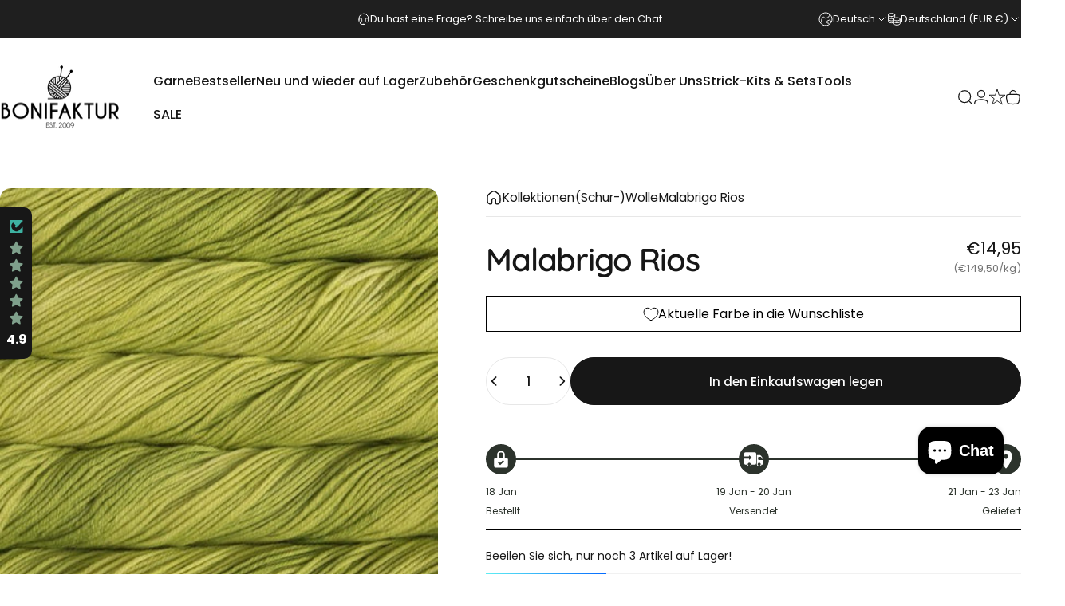

--- FILE ---
content_type: text/html; charset=utf-8
request_url: https://www.bonifaktur-shop.de/?section_id=sections--27093608333576__header
body_size: 14443
content:
<div id="shopify-section-sections--27093608333576__header" class="shopify-section shopify-section-group-header-group header-section"><style>
  #shopify-section-sections--27093608333576__header {
    --section-padding-top: 32px;
    --section-padding-bottom: 32px;
    --color-background: 255 255 255;
    --color-foreground: 23 23 23;
    --color-transparent: 255 255 255;
    --color-localization: ;
  }
</style><menu-drawer id="MenuDrawer" class="menu-drawer drawer drawer--start z-30 fixed bottom-0 left-0 h-full w-full pointer-events-none"
  data-section-id="sections--27093608333576__header"
  hidden
>
  <overlay-element class="overlay fixed-modal invisible opacity-0 fixed bottom-0 left-0 w-full h-screen pointer-events-none" aria-controls="MenuDrawer" aria-expanded="false"></overlay-element>
  <div class="drawer__inner z-10 absolute top-0 flex flex-col w-full h-full overflow-hidden">
    <gesture-element class="drawer__header flex justify-between opacity-0 invisible relative" tabindex="0">
      <span class="drawer__title heading lg:text-3xl text-2xl leading-none tracking-tight"></span>
      <button class="button button--secondary button--close drawer__close hidden sm:flex items-center justify-center" type="button" is="hover-button" aria-controls="MenuDrawer" aria-expanded="false" aria-label="Schließen">
        <span class="btn-fill" data-fill></span>
        <span class="btn-text"><svg class="icon icon-close icon-sm" viewBox="0 0 20 20" stroke="currentColor" fill="none" xmlns="http://www.w3.org/2000/svg">
      <path stroke-linecap="round" stroke-linejoin="round" d="M5 15L15 5M5 5L15 15"></path>
    </svg></span>
      </button>
    </gesture-element>
    <div class="drawer__content opacity-0 invisible flex flex-col h-full grow shrink">
      <nav class="relative grow overflow-hidden" role="navigation">
        <ul class="drawer__scrollable drawer__menu relative w-full h-full" role="list" data-parent><li class="drawer__menu-group"><details is="menu-details">
  <summary class="drawer__menu-item block cursor-pointer relative" aria-expanded="false">
    <span class="heading text-2xl leading-none tracking-tight">Garne</span><svg class="icon icon-chevron-right icon-lg" viewBox="0 0 24 24" stroke="currentColor" fill="none" xmlns="http://www.w3.org/2000/svg">
      <path stroke-linecap="round" stroke-linejoin="round" d="M10 6L16 12L10 18"></path>
    </svg></summary>
  <div class="drawer__submenu z-1 absolute top-0 left-0 flex flex-col w-full h-full" data-parent><button type="button" class="tracking-tight heading text-base shrink-0 flex items-center gap-3 w-full" data-close>Garne</button><ul id="DrawerSubMenu-sections--27093608333576__header-1" class="drawer__scrollable flex flex-col h-full"><li class="drawer__menu-group"><a class="drawer__menu-item block heading text-2xl leading-none tracking-tight" href="/collections/bestseller">Bestseller</a></li><li class="drawer__menu-group"><a class="drawer__menu-item block heading text-2xl leading-none tracking-tight" href="/pages/markenubersicht">...nach Marke</a></li><li class="drawer__menu-group"><details is="menu-details">
                  <summary class="drawer__menu-item block heading text-2xl leading-none tracking-tight cursor-pointer relative" aria-expanded="false">...nach Material<svg class="icon icon-chevron-right icon-lg" viewBox="0 0 24 24" stroke="currentColor" fill="none" xmlns="http://www.w3.org/2000/svg">
      <path stroke-linecap="round" stroke-linejoin="round" d="M10 6L16 12L10 18"></path>
    </svg></summary>
                  <div class="drawer__submenu z-1 absolute top-0 left-0 flex flex-col w-full h-full"><button type="button" class="tracking-tight heading text-base flex items-center gap-3 w-full" data-close>...nach Material</button><ul class="drawer__scrollable flex flex-col h-full"><li class="drawer__menu-group">
                          <a class="drawer__menu-item block heading text-2xl leading-none tracking-tight" href="/collections/alpaka">Alpaka</a>
                        </li><li class="drawer__menu-group">
                          <a class="drawer__menu-item block heading text-2xl leading-none tracking-tight" href="/collections/baby-suri-alpaka">Baby Suri Alpaka</a>
                        </li><li class="drawer__menu-group">
                          <a class="drawer__menu-item block heading text-2xl leading-none tracking-tight" href="/collections/baumwolle">Baumwolle</a>
                        </li><li class="drawer__menu-group">
                          <a class="drawer__menu-item block heading text-2xl leading-none tracking-tight" href="/collections/kaschmir">Kaschmir</a>
                        </li><li class="drawer__menu-group">
                          <a class="drawer__menu-item block heading text-2xl leading-none tracking-tight" href="/collections/leinen">Leinen</a>
                        </li><li class="drawer__menu-group">
                          <a class="drawer__menu-item block heading text-2xl leading-none tracking-tight" href="/collections/merino">Merino</a>
                        </li><li class="drawer__menu-group">
                          <a class="drawer__menu-item block heading text-2xl leading-none tracking-tight" href="/collections/mohair">Mohair</a>
                        </li><li class="drawer__menu-group">
                          <a class="drawer__menu-item block heading text-2xl leading-none tracking-tight" href="/collections/schur-wolle">(Schur-)Wolle</a>
                        </li><li class="drawer__menu-group">
                          <a class="drawer__menu-item block heading text-2xl leading-none tracking-tight" href="/collections/seide">Seide</a>
                        </li></ul>
                  </div>
                </details></li><li class="drawer__menu-group"><details is="menu-details">
                  <summary class="drawer__menu-item block heading text-2xl leading-none tracking-tight cursor-pointer relative" aria-expanded="false">...nach Stärke<svg class="icon icon-chevron-right icon-lg" viewBox="0 0 24 24" stroke="currentColor" fill="none" xmlns="http://www.w3.org/2000/svg">
      <path stroke-linecap="round" stroke-linejoin="round" d="M10 6L16 12L10 18"></path>
    </svg></summary>
                  <div class="drawer__submenu z-1 absolute top-0 left-0 flex flex-col w-full h-full"><button type="button" class="tracking-tight heading text-base flex items-center gap-3 w-full" data-close>...nach Stärke</button><ul class="drawer__scrollable flex flex-col h-full"><li class="drawer__menu-group">
                          <a class="drawer__menu-item block heading text-2xl leading-none tracking-tight" href="/collections/lace">Lace</a>
                        </li><li class="drawer__menu-group">
                          <a class="drawer__menu-item block heading text-2xl leading-none tracking-tight" href="/collections/light-fingering">Light Fingering</a>
                        </li><li class="drawer__menu-group">
                          <a class="drawer__menu-item block heading text-2xl leading-none tracking-tight" href="/collections/fingering">Fingering</a>
                        </li><li class="drawer__menu-group">
                          <a class="drawer__menu-item block heading text-2xl leading-none tracking-tight" href="/collections/sport">Sport</a>
                        </li><li class="drawer__menu-group">
                          <a class="drawer__menu-item block heading text-2xl leading-none tracking-tight" href="/collections/dk">DK</a>
                        </li><li class="drawer__menu-group">
                          <a class="drawer__menu-item block heading text-2xl leading-none tracking-tight" href="/collections/worsted">Worsted</a>
                        </li><li class="drawer__menu-group">
                          <a class="drawer__menu-item block heading text-2xl leading-none tracking-tight" href="/collections/aran">Aran</a>
                        </li></ul>
                  </div>
                </details></li><li class="drawer__menu-group"><a class="drawer__menu-item block heading text-2xl leading-none tracking-tight" href="/collections/sockengarne">Sockengarne</a></li></ul></div>
</details>
</li><li class="drawer__menu-group"><details is="menu-details">
  <summary class="drawer__menu-item block cursor-pointer relative" aria-expanded="false">
    <span class="heading text-2xl leading-none tracking-tight">Strick-Kits &amp; Sets</span><svg class="icon icon-chevron-right icon-lg" viewBox="0 0 24 24" stroke="currentColor" fill="none" xmlns="http://www.w3.org/2000/svg">
      <path stroke-linecap="round" stroke-linejoin="round" d="M10 6L16 12L10 18"></path>
    </svg></summary>
  <div class="drawer__submenu z-1 absolute top-0 left-0 flex flex-col w-full h-full" data-parent><button type="button" class="tracking-tight heading text-base shrink-0 flex items-center gap-3 w-full" data-close>Strick-Kits &amp; Sets</button><ul id="DrawerSubMenu-sections--27093608333576__header-2" class="drawer__scrollable flex flex-col h-full"><li class="drawer__menu-group"><details is="menu-details">
                    <summary class="drawer__menu-item block heading text-2xl leading-none tracking-tight cursor-pointer relative" aria-expanded="false">Nach Anleitung<svg class="icon icon-chevron-right icon-lg" viewBox="0 0 24 24" stroke="currentColor" fill="none" xmlns="http://www.w3.org/2000/svg">
      <path stroke-linecap="round" stroke-linejoin="round" d="M10 6L16 12L10 18"></path>
    </svg></summary>
                    <div class="drawer__submenu z-1 absolute top-0 left-0 flex flex-col w-full h-full"><button type="button" class="tracking-tight heading text-base flex items-center gap-3 w-full" data-close>Nach Anleitung</button><div class="drawer__scrollable flex flex-col h-full">
                        <div class="horizontal-products product-grid"><div class="horizontal-product flex items-center gap-4 md:gap-6 w-full">
  <a class="horizontal-product__media media media--square relative overflow-hidden shrink-0" href="/products/sometimes-life-zigzags"><img src="//cdn.shopify.com/s/files/1/0357/0194/8461/files/sometimes-life-zigzags-born-to-be-wild-8304033.jpg?v=1760271309&amp;width=1200" alt="SOMETIMES LIFE ZIGZAGS - BONIFAKTUR - BORN TO BE WILD - Atelier Franziska Uhl SOMETIMES LIFE ZIGZAGS" srcset="//cdn.shopify.com/s/files/1/0357/0194/8461/files/sometimes-life-zigzags-born-to-be-wild-8304033.jpg?v=1760271309&amp;width=180 180w, //cdn.shopify.com/s/files/1/0357/0194/8461/files/sometimes-life-zigzags-born-to-be-wild-8304033.jpg?v=1760271309&amp;width=360 360w, //cdn.shopify.com/s/files/1/0357/0194/8461/files/sometimes-life-zigzags-born-to-be-wild-8304033.jpg?v=1760271309&amp;width=540 540w" width="1200" height="1200" loading="lazy" is="lazy-image"></a>
  <div class="horizontal-product__details grow flex flex-col justify-start gap-1d5">
    <div class="flex flex-col gap-1">
      <div class="block"><a href="/products/sometimes-life-zigzags" class="horizontal-product__title reversed-link font-medium text-base leading-tight">SOMETIMES LIFE ZIGZAGS</a></div>
    </div>

    <div class="flex flex-col gap-1"><div class="price flex flex-wrap items-end gap-2 text-sm"
><span class="price__regular whitespace-nowrap">€85,00</span><span class="sr-only">Grundpreis</span>
      <span class="unit-price flex items-center">(€283,33
        <span aria-hidden="true">/</span>
        <span class="sr-only">&nbsp;pro&nbsp;</span>
        kg)
        </span></div>
</div>
  </div></div>
<div class="horizontal-product flex items-center gap-4 md:gap-6 w-full">
  <a class="horizontal-product__media media media--square relative overflow-hidden shrink-0" href="/products/simple-and-simple-sweater-strickanleitung-garnpaket"><img src="//cdn.shopify.com/s/files/1/0357/0194/8461/files/simple-and-simple-sweater-strickanleitung-garnpaket-kleinste-billede-10032025-130601-800x-4cb09292-61cd-42d7-9d5f-242f39b643ab-5036017.jpg?v=1767985578&amp;width=800" alt="Simple and Simple Sweater – Strickanleitung &amp; Garnpaket - BONIFAKTUR - Kleinste - Simple and Simple Sweater – Strickanleitung &amp; Garnpaket" srcset="//cdn.shopify.com/s/files/1/0357/0194/8461/files/simple-and-simple-sweater-strickanleitung-garnpaket-kleinste-billede-10032025-130601-800x-4cb09292-61cd-42d7-9d5f-242f39b643ab-5036017.jpg?v=1767985578&amp;width=180 180w, //cdn.shopify.com/s/files/1/0357/0194/8461/files/simple-and-simple-sweater-strickanleitung-garnpaket-kleinste-billede-10032025-130601-800x-4cb09292-61cd-42d7-9d5f-242f39b643ab-5036017.jpg?v=1767985578&amp;width=360 360w, //cdn.shopify.com/s/files/1/0357/0194/8461/files/simple-and-simple-sweater-strickanleitung-garnpaket-kleinste-billede-10032025-130601-800x-4cb09292-61cd-42d7-9d5f-242f39b643ab-5036017.jpg?v=1767985578&amp;width=540 540w" width="800" height="1000" loading="lazy" is="lazy-image"></a>
  <div class="horizontal-product__details grow flex flex-col justify-start gap-1d5">
    <div class="flex flex-col gap-1">
      <div class="block"><a href="/products/simple-and-simple-sweater-strickanleitung-garnpaket" class="horizontal-product__title reversed-link font-medium text-base leading-tight">Simple and Simple Sweater – Strickanleitung &amp; Garnpaket</a></div>
    </div>

    <div class="flex flex-col gap-1"><div class="price flex flex-wrap items-end gap-2 text-sm"
><span class="price__regular whitespace-nowrap"><small>Ab</small> €83,70</span></div>
</div>
  </div></div>
<div class="horizontal-product flex items-center gap-4 md:gap-6 w-full">
  <a class="horizontal-product__media media media--square relative overflow-hidden shrink-0" href="/products/fern-sweater-strickanleitung-garnpaket"><img src="//cdn.shopify.com/s/files/1/0357/0194/8461/files/fern-sweater-strickanleitung-garnpaket-kleinste-fernsweater-1-6190132.webp?v=1767985584&amp;width=800" alt="Fern Sweater – Strickanleitung &amp; Garnpaket - BONIFAKTUR - Kleinste - Fern Sweater – Strickanleitung &amp; Garnpaket" srcset="//cdn.shopify.com/s/files/1/0357/0194/8461/files/fern-sweater-strickanleitung-garnpaket-kleinste-fernsweater-1-6190132.webp?v=1767985584&amp;width=180 180w, //cdn.shopify.com/s/files/1/0357/0194/8461/files/fern-sweater-strickanleitung-garnpaket-kleinste-fernsweater-1-6190132.webp?v=1767985584&amp;width=360 360w, //cdn.shopify.com/s/files/1/0357/0194/8461/files/fern-sweater-strickanleitung-garnpaket-kleinste-fernsweater-1-6190132.webp?v=1767985584&amp;width=540 540w" width="800" height="1000" loading="lazy" is="lazy-image"></a>
  <div class="horizontal-product__details grow flex flex-col justify-start gap-1d5">
    <div class="flex flex-col gap-1">
      <div class="block"><a href="/products/fern-sweater-strickanleitung-garnpaket" class="horizontal-product__title reversed-link font-medium text-base leading-tight">Fern Sweater – Strickanleitung &amp; Garnpaket</a></div>
    </div>

    <div class="flex flex-col gap-1"><div class="price flex flex-wrap items-end gap-2 text-sm"
><span class="price__regular whitespace-nowrap"><small>Ab</small> €73,60</span></div>
</div>
  </div></div>
<div class="horizontal-product flex items-center gap-4 md:gap-6 w-full">
  <a class="horizontal-product__media media media--square relative overflow-hidden shrink-0" href="/products/wilson-sweater-strickanleitung-garnpaket"><img src="//cdn.shopify.com/s/files/1/0357/0194/8461/files/wilson-sweater-strickanleitung-garnpaket-kleinste-wilsonsweaterdscf3211-6861051.jpg?v=1767985574&amp;width=800" alt="Wilson Sweater – Strickanleitung &amp; Garnpaket - BONIFAKTUR - Kleinste - Wilson Sweater – Strickanleitung &amp; Garnpaket" srcset="//cdn.shopify.com/s/files/1/0357/0194/8461/files/wilson-sweater-strickanleitung-garnpaket-kleinste-wilsonsweaterdscf3211-6861051.jpg?v=1767985574&amp;width=180 180w, //cdn.shopify.com/s/files/1/0357/0194/8461/files/wilson-sweater-strickanleitung-garnpaket-kleinste-wilsonsweaterdscf3211-6861051.jpg?v=1767985574&amp;width=360 360w, //cdn.shopify.com/s/files/1/0357/0194/8461/files/wilson-sweater-strickanleitung-garnpaket-kleinste-wilsonsweaterdscf3211-6861051.jpg?v=1767985574&amp;width=540 540w" width="800" height="1000" loading="lazy" is="lazy-image"></a>
  <div class="horizontal-product__details grow flex flex-col justify-start gap-1d5">
    <div class="flex flex-col gap-1">
      <div class="block"><a href="/products/wilson-sweater-strickanleitung-garnpaket" class="horizontal-product__title reversed-link font-medium text-base leading-tight">Wilson Sweater – Strickanleitung &amp; Garnpaket</a></div>
    </div>

    <div class="flex flex-col gap-1"><div class="price flex flex-wrap items-end gap-2 text-sm"
><span class="price__regular whitespace-nowrap"><small>Ab</small> €73,60</span></div>
</div>
  </div></div>
<div class="horizontal-product flex items-center gap-4 md:gap-6 w-full">
  <a class="horizontal-product__media media media--square relative overflow-hidden shrink-0" href="/products/its-not-a-sweatshirt-strickanleitung-garnpaket"><img src="//cdn.shopify.com/s/files/1/0357/0194/8461/files/its-not-a-sweatshirt-strickanleitung-garnpaket-kleinste-bildvom10maerz202512-38it-snotasweatshirt-3449847.webp?v=1767985583&amp;width=800" alt="It&#39;s not a Sweatshirt – Strickanleitung &amp; Garnpaket - BONIFAKTUR - Kleinste - It&#39;s not a Sweatshirt – Strickanleitung &amp; Garnpaket" srcset="//cdn.shopify.com/s/files/1/0357/0194/8461/files/its-not-a-sweatshirt-strickanleitung-garnpaket-kleinste-bildvom10maerz202512-38it-snotasweatshirt-3449847.webp?v=1767985583&amp;width=180 180w, //cdn.shopify.com/s/files/1/0357/0194/8461/files/its-not-a-sweatshirt-strickanleitung-garnpaket-kleinste-bildvom10maerz202512-38it-snotasweatshirt-3449847.webp?v=1767985583&amp;width=360 360w, //cdn.shopify.com/s/files/1/0357/0194/8461/files/its-not-a-sweatshirt-strickanleitung-garnpaket-kleinste-bildvom10maerz202512-38it-snotasweatshirt-3449847.webp?v=1767985583&amp;width=540 540w" width="800" height="1000" loading="lazy" is="lazy-image"></a>
  <div class="horizontal-product__details grow flex flex-col justify-start gap-1d5">
    <div class="flex flex-col gap-1">
      <div class="block"><a href="/products/its-not-a-sweatshirt-strickanleitung-garnpaket" class="horizontal-product__title reversed-link font-medium text-base leading-tight">It&#39;s not a Sweatshirt – Strickanleitung &amp; Garnpaket</a></div>
    </div>

    <div class="flex flex-col gap-1"><div class="price flex flex-wrap items-end gap-2 text-sm"
><span class="price__regular whitespace-nowrap"><small>Ab</small> €73,60</span></div>
</div>
  </div></div>
<div class="horizontal-product flex items-center gap-4 md:gap-6 w-full">
  <a class="horizontal-product__media media media--square relative overflow-hidden shrink-0" href="/products/astrid-sweater-strickanleitung-garnpaket"><img src="//cdn.shopify.com/s/files/1/0357/0194/8461/files/astrid-sweater-strickanleitung-garnpaket-kleinste-dscf2152-3-800x-af632bd6-cc92-4aa4-9cf6-e2ac32f5e5de-9843170.jpg?v=1767902728&amp;width=800" alt="Astrid Sweater – Strickanleitung &amp; Garnpaket - BONIFAKTUR - Kleinste - Astrid Sweater – Strickanleitung &amp; Garnpaket" srcset="//cdn.shopify.com/s/files/1/0357/0194/8461/files/astrid-sweater-strickanleitung-garnpaket-kleinste-dscf2152-3-800x-af632bd6-cc92-4aa4-9cf6-e2ac32f5e5de-9843170.jpg?v=1767902728&amp;width=180 180w, //cdn.shopify.com/s/files/1/0357/0194/8461/files/astrid-sweater-strickanleitung-garnpaket-kleinste-dscf2152-3-800x-af632bd6-cc92-4aa4-9cf6-e2ac32f5e5de-9843170.jpg?v=1767902728&amp;width=360 360w, //cdn.shopify.com/s/files/1/0357/0194/8461/files/astrid-sweater-strickanleitung-garnpaket-kleinste-dscf2152-3-800x-af632bd6-cc92-4aa4-9cf6-e2ac32f5e5de-9843170.jpg?v=1767902728&amp;width=540 540w" width="800" height="1000" loading="lazy" is="lazy-image"></a>
  <div class="horizontal-product__details grow flex flex-col justify-start gap-1d5">
    <div class="flex flex-col gap-1">
      <div class="block"><a href="/products/astrid-sweater-strickanleitung-garnpaket" class="horizontal-product__title reversed-link font-medium text-base leading-tight">Astrid Sweater – Strickanleitung &amp; Garnpaket</a></div>
    </div>

    <div class="flex flex-col gap-1"><div class="price flex flex-wrap items-end gap-2 text-sm"
><span class="price__regular whitespace-nowrap"><small>Ab</small> €92,00</span></div>
</div>
  </div></div>
<div class="horizontal-product flex items-center gap-4 md:gap-6 w-full">
  <a class="horizontal-product__media media media--square relative overflow-hidden shrink-0" href="/products/ribbed-cable-sweater-strickanleitung-garnpaket"><img src="//cdn.shopify.com/s/files/1/0357/0194/8461/files/ribbed-cable-sweater-strickanleitung-garnpaket-kleinste-1529620.webp?v=1762087629&amp;width=800" alt="Ribbed Cable Sweater – Strickanleitung &amp; Garnpaket - BONIFAKTUR - Kleinste - Ribbed Cable Sweater – Strickanleitung &amp; Garnpaket" srcset="//cdn.shopify.com/s/files/1/0357/0194/8461/files/ribbed-cable-sweater-strickanleitung-garnpaket-kleinste-1529620.webp?v=1762087629&amp;width=180 180w, //cdn.shopify.com/s/files/1/0357/0194/8461/files/ribbed-cable-sweater-strickanleitung-garnpaket-kleinste-1529620.webp?v=1762087629&amp;width=360 360w, //cdn.shopify.com/s/files/1/0357/0194/8461/files/ribbed-cable-sweater-strickanleitung-garnpaket-kleinste-1529620.webp?v=1762087629&amp;width=540 540w" width="800" height="1000" loading="lazy" is="lazy-image"></a>
  <div class="horizontal-product__details grow flex flex-col justify-start gap-1d5">
    <div class="flex flex-col gap-1">
      <div class="block"><a href="/products/ribbed-cable-sweater-strickanleitung-garnpaket" class="horizontal-product__title reversed-link font-medium text-base leading-tight">Ribbed Cable Sweater – Strickanleitung &amp; Garnpaket</a></div>
    </div>

    <div class="flex flex-col gap-1"><div class="price flex flex-wrap items-end gap-2 text-sm"
><span class="price__regular whitespace-nowrap"><small>Ab</small> €95,00</span></div>
</div>
  </div></div>
<div class="horizontal-product flex items-center gap-4 md:gap-6 w-full">
  <a class="horizontal-product__media media media--square relative overflow-hidden shrink-0" href="/products/holly-sweater-strickanleitung-garnpaket"><img src="//cdn.shopify.com/s/files/1/0357/0194/8461/files/holly-sweater-strickanleitung-garnpaket-kleinste-7874944.jpg?v=1762087624&amp;width=800" alt="Holly Sweater – Strickanleitung &amp; Garnpaket - BONIFAKTUR - Kleinste - Holly Sweater – Strickanleitung &amp; Garnpaket" srcset="//cdn.shopify.com/s/files/1/0357/0194/8461/files/holly-sweater-strickanleitung-garnpaket-kleinste-7874944.jpg?v=1762087624&amp;width=180 180w, //cdn.shopify.com/s/files/1/0357/0194/8461/files/holly-sweater-strickanleitung-garnpaket-kleinste-7874944.jpg?v=1762087624&amp;width=360 360w, //cdn.shopify.com/s/files/1/0357/0194/8461/files/holly-sweater-strickanleitung-garnpaket-kleinste-7874944.jpg?v=1762087624&amp;width=540 540w" width="800" height="1001" loading="lazy" is="lazy-image"></a>
  <div class="horizontal-product__details grow flex flex-col justify-start gap-1d5">
    <div class="flex flex-col gap-1">
      <div class="block"><a href="/products/holly-sweater-strickanleitung-garnpaket" class="horizontal-product__title reversed-link font-medium text-base leading-tight">Holly Sweater – Strickanleitung &amp; Garnpaket</a></div>
    </div>

    <div class="flex flex-col gap-1"><div class="price flex flex-wrap items-end gap-2 text-sm"
><span class="price__regular whitespace-nowrap"><small>Ab</small> €110,40</span></div>
</div>
  </div></div>
<div class="horizontal-product flex items-center gap-4 md:gap-6 w-full">
  <a class="horizontal-product__media media media--square relative overflow-hidden shrink-0" href="/products/snow-sweater-erwachsene-strickanleitung-garnpaket"><img src="//cdn.shopify.com/s/files/1/0357/0194/8461/files/snow-sweater-erwachsene-strickanleitung-garnpaket-kleinste-5647408.jpg?v=1762087625&amp;width=800" alt="Snow Sweater - Erwachsene – Strickanleitung &amp; Garnpaket - BONIFAKTUR - Kleinste - Snow Sweater - Erwachsene – Strickanleitung &amp; Garnpaket" srcset="//cdn.shopify.com/s/files/1/0357/0194/8461/files/snow-sweater-erwachsene-strickanleitung-garnpaket-kleinste-5647408.jpg?v=1762087625&amp;width=180 180w, //cdn.shopify.com/s/files/1/0357/0194/8461/files/snow-sweater-erwachsene-strickanleitung-garnpaket-kleinste-5647408.jpg?v=1762087625&amp;width=360 360w, //cdn.shopify.com/s/files/1/0357/0194/8461/files/snow-sweater-erwachsene-strickanleitung-garnpaket-kleinste-5647408.jpg?v=1762087625&amp;width=540 540w" width="800" height="1000" loading="lazy" is="lazy-image"></a>
  <div class="horizontal-product__details grow flex flex-col justify-start gap-1d5">
    <div class="flex flex-col gap-1">
      <div class="block"><a href="/products/snow-sweater-erwachsene-strickanleitung-garnpaket" class="horizontal-product__title reversed-link font-medium text-base leading-tight">Snow Sweater - Erwachsene – Strickanleitung &amp; Garnpaket</a></div>
    </div>

    <div class="flex flex-col gap-1"><div class="price flex flex-wrap items-end gap-2 text-sm"
><span class="price__regular whitespace-nowrap"><small>Ab</small> €119,90</span></div>
</div>
  </div></div>
<div class="horizontal-product flex items-center gap-4 md:gap-6 w-full">
  <a class="horizontal-product__media media media--square relative overflow-hidden shrink-0" href="/products/fern-leggings-strickanleitung-garnpaket"><img src="//cdn.shopify.com/s/files/1/0357/0194/8461/files/fern-leggings-strickanleitung-garnpaket-kleinste-4403906.jpg?v=1762087624&amp;width=800" alt="Fern Leggings – Strickanleitung &amp; Garnpaket - BONIFAKTUR - Kleinste - Fern Leggings – Strickanleitung &amp; Garnpaket" srcset="//cdn.shopify.com/s/files/1/0357/0194/8461/files/fern-leggings-strickanleitung-garnpaket-kleinste-4403906.jpg?v=1762087624&amp;width=180 180w, //cdn.shopify.com/s/files/1/0357/0194/8461/files/fern-leggings-strickanleitung-garnpaket-kleinste-4403906.jpg?v=1762087624&amp;width=360 360w, //cdn.shopify.com/s/files/1/0357/0194/8461/files/fern-leggings-strickanleitung-garnpaket-kleinste-4403906.jpg?v=1762087624&amp;width=540 540w" width="800" height="1000" loading="lazy" is="lazy-image"></a>
  <div class="horizontal-product__details grow flex flex-col justify-start gap-1d5">
    <div class="flex flex-col gap-1">
      <div class="block"><a href="/products/fern-leggings-strickanleitung-garnpaket" class="horizontal-product__title reversed-link font-medium text-base leading-tight">Fern Leggings – Strickanleitung &amp; Garnpaket</a></div>
    </div>

    <div class="flex flex-col gap-1"><div class="price flex flex-wrap items-end gap-2 text-sm"
><span class="price__regular whitespace-nowrap"><small>Ab</small> €8,90</span></div>
</div>
  </div></div>
<div class="horizontal-product flex items-center gap-4 md:gap-6 w-full">
  <a class="horizontal-product__media media media--square relative overflow-hidden shrink-0" href="/products/peacock-hat-capelet-strickanleitung-garnpaket"><img src="//cdn.shopify.com/s/files/1/0357/0194/8461/files/peacock-hat-capelet-strickanleitung-garnpaket-kleinste-6355919.jpg?v=1762087626&amp;width=800" alt="Peacock Hat &amp; Capelet – Strickanleitung &amp; Garnpaket - BONIFAKTUR - Kleinste - Peacock Hat &amp; Capelet – Strickanleitung &amp; Garnpaket" srcset="//cdn.shopify.com/s/files/1/0357/0194/8461/files/peacock-hat-capelet-strickanleitung-garnpaket-kleinste-6355919.jpg?v=1762087626&amp;width=180 180w, //cdn.shopify.com/s/files/1/0357/0194/8461/files/peacock-hat-capelet-strickanleitung-garnpaket-kleinste-6355919.jpg?v=1762087626&amp;width=360 360w, //cdn.shopify.com/s/files/1/0357/0194/8461/files/peacock-hat-capelet-strickanleitung-garnpaket-kleinste-6355919.jpg?v=1762087626&amp;width=540 540w" width="800" height="1000" loading="lazy" is="lazy-image"></a>
  <div class="horizontal-product__details grow flex flex-col justify-start gap-1d5">
    <div class="flex flex-col gap-1">
      <div class="block"><a href="/products/peacock-hat-capelet-strickanleitung-garnpaket" class="horizontal-product__title reversed-link font-medium text-base leading-tight">Peacock Hat &amp; Capelet – Strickanleitung &amp; Garnpaket</a></div>
    </div>

    <div class="flex flex-col gap-1"><div class="price flex flex-wrap items-end gap-2 text-sm"
><span class="price__regular whitespace-nowrap"><small>Ab</small> €17,80</span></div>
</div>
  </div></div>
<div class="horizontal-product flex items-center gap-4 md:gap-6 w-full">
  <a class="horizontal-product__media media media--square relative overflow-hidden shrink-0" href="/products/baby-bear-balaclava-strickanleitung-garnpaket"><img src="//cdn.shopify.com/s/files/1/0357/0194/8461/files/baby-bear-balaclava-strickanleitung-garnpaket-kleinste-8516121.jpg?v=1762087620&amp;width=800" alt="Baby Bear Balaclava – Strickanleitung &amp; Garnpaket - BONIFAKTUR - Kleinste - Baby Bear Balaclava – Strickanleitung &amp; Garnpaket" srcset="//cdn.shopify.com/s/files/1/0357/0194/8461/files/baby-bear-balaclava-strickanleitung-garnpaket-kleinste-8516121.jpg?v=1762087620&amp;width=180 180w, //cdn.shopify.com/s/files/1/0357/0194/8461/files/baby-bear-balaclava-strickanleitung-garnpaket-kleinste-8516121.jpg?v=1762087620&amp;width=360 360w, //cdn.shopify.com/s/files/1/0357/0194/8461/files/baby-bear-balaclava-strickanleitung-garnpaket-kleinste-8516121.jpg?v=1762087620&amp;width=540 540w" width="800" height="800" loading="lazy" is="lazy-image"></a>
  <div class="horizontal-product__details grow flex flex-col justify-start gap-1d5">
    <div class="flex flex-col gap-1">
      <div class="block"><a href="/products/baby-bear-balaclava-strickanleitung-garnpaket" class="horizontal-product__title reversed-link font-medium text-base leading-tight">Baby Bear Balaclava – Strickanleitung &amp; Garnpaket</a></div>
    </div>

    <div class="flex flex-col gap-1"><div class="price flex flex-wrap items-end gap-2 text-sm"
><span class="price__regular whitespace-nowrap">€18,40</span></div>
</div>
  </div></div>
<div class="horizontal-product flex items-center gap-4 md:gap-6 w-full">
  <a class="horizontal-product__media media media--square relative overflow-hidden shrink-0" href="/products/olives-ribbed-balaclava-strickanleitung-garnpaket"><img src="//cdn.shopify.com/s/files/1/0357/0194/8461/files/olives-ribbed-balaclava-strickanleitung-garnpaket-kleinste-2206222.webp?v=1762087621&amp;width=800" alt="Olive&#39;s Ribbed Balaclava – Strickanleitung &amp; Garnpaket - BONIFAKTUR - Kleinste - Olive&#39;s Ribbed Balaclava – Strickanleitung &amp; Garnpaket" srcset="//cdn.shopify.com/s/files/1/0357/0194/8461/files/olives-ribbed-balaclava-strickanleitung-garnpaket-kleinste-2206222.webp?v=1762087621&amp;width=180 180w, //cdn.shopify.com/s/files/1/0357/0194/8461/files/olives-ribbed-balaclava-strickanleitung-garnpaket-kleinste-2206222.webp?v=1762087621&amp;width=360 360w, //cdn.shopify.com/s/files/1/0357/0194/8461/files/olives-ribbed-balaclava-strickanleitung-garnpaket-kleinste-2206222.webp?v=1762087621&amp;width=540 540w" width="800" height="800" loading="lazy" is="lazy-image"></a>
  <div class="horizontal-product__details grow flex flex-col justify-start gap-1d5">
    <div class="flex flex-col gap-1">
      <div class="block"><a href="/products/olives-ribbed-balaclava-strickanleitung-garnpaket" class="horizontal-product__title reversed-link font-medium text-base leading-tight">Olive&#39;s Ribbed Balaclava – Strickanleitung &amp; Garnpaket</a></div>
    </div>

    <div class="flex flex-col gap-1"><div class="price flex flex-wrap items-end gap-2 text-sm"
><span class="price__regular whitespace-nowrap"><small>Ab</small> €17,80</span></div>
</div>
  </div></div>
<div class="horizontal-product flex items-center gap-4 md:gap-6 w-full">
  <a class="horizontal-product__media media media--square relative overflow-hidden shrink-0" href="/products/olives-christmas-hat-strickanleitung-garnpaket"><img src="//cdn.shopify.com/s/files/1/0357/0194/8461/files/olives-christmas-hat-strickanleitung-garnpaket-kleinste-8736044.jpg?v=1762087622&amp;width=800" alt="Olives Christmas Hat – Strickanleitung &amp; Garnpaket - BONIFAKTUR - Kleinste - Olives Christmas Hat – Strickanleitung &amp; Garnpaket" srcset="//cdn.shopify.com/s/files/1/0357/0194/8461/files/olives-christmas-hat-strickanleitung-garnpaket-kleinste-8736044.jpg?v=1762087622&amp;width=180 180w, //cdn.shopify.com/s/files/1/0357/0194/8461/files/olives-christmas-hat-strickanleitung-garnpaket-kleinste-8736044.jpg?v=1762087622&amp;width=360 360w, //cdn.shopify.com/s/files/1/0357/0194/8461/files/olives-christmas-hat-strickanleitung-garnpaket-kleinste-8736044.jpg?v=1762087622&amp;width=540 540w" width="800" height="800" loading="lazy" is="lazy-image"></a>
  <div class="horizontal-product__details grow flex flex-col justify-start gap-1d5">
    <div class="flex flex-col gap-1">
      <div class="block"><a href="/products/olives-christmas-hat-strickanleitung-garnpaket" class="horizontal-product__title reversed-link font-medium text-base leading-tight">Olives Christmas Hat – Strickanleitung &amp; Garnpaket</a></div>
    </div>

    <div class="flex flex-col gap-1"><div class="price flex flex-wrap items-end gap-2 text-sm"
><span class="price__regular whitespace-nowrap"><small>Ab</small> €18,40</span></div>
</div>
  </div></div>
<div class="horizontal-product flex items-center gap-4 md:gap-6 w-full">
  <a class="horizontal-product__media media media--square relative overflow-hidden shrink-0" href="/products/rail-bear-bonnet-strickanleitung-garnpaket"><img src="//cdn.shopify.com/s/files/1/0357/0194/8461/files/rail-bear-bonnet-strickanleitung-garnpaket-kleinste-1600463.jpg?v=1762087622&amp;width=800" alt="Rail Bear Bonnet – Strickanleitung &amp; Garnpaket - BONIFAKTUR - Kleinste - Rail Bear Bonnet – Strickanleitung &amp; Garnpaket" srcset="//cdn.shopify.com/s/files/1/0357/0194/8461/files/rail-bear-bonnet-strickanleitung-garnpaket-kleinste-1600463.jpg?v=1762087622&amp;width=180 180w, //cdn.shopify.com/s/files/1/0357/0194/8461/files/rail-bear-bonnet-strickanleitung-garnpaket-kleinste-1600463.jpg?v=1762087622&amp;width=360 360w, //cdn.shopify.com/s/files/1/0357/0194/8461/files/rail-bear-bonnet-strickanleitung-garnpaket-kleinste-1600463.jpg?v=1762087622&amp;width=540 540w" width="800" height="800" loading="lazy" is="lazy-image"></a>
  <div class="horizontal-product__details grow flex flex-col justify-start gap-1d5">
    <div class="flex flex-col gap-1">
      <div class="block"><a href="/products/rail-bear-bonnet-strickanleitung-garnpaket" class="horizontal-product__title reversed-link font-medium text-base leading-tight">Rail Bear Bonnet – Strickanleitung &amp; Garnpaket</a></div>
    </div>

    <div class="flex flex-col gap-1"><div class="price flex flex-wrap items-end gap-2 text-sm"
><span class="price__regular whitespace-nowrap">€18,40</span></div>
</div>
  </div></div>
<div class="horizontal-product flex items-center gap-4 md:gap-6 w-full">
  <a class="horizontal-product__media media media--square relative overflow-hidden shrink-0" href="/products/baby-bear-bonnet-strickanleitung-garnpaket"><img src="//cdn.shopify.com/s/files/1/0357/0194/8461/files/baby-bear-bonnet-strickanleitung-garnpaket-kleinste-9604886.jpg?v=1762087625&amp;width=588" alt="Baby Bear Bonnet – Strickanleitung &amp; Garnpaket - BONIFAKTUR - Kleinste - Baby Bear Bonnet – Strickanleitung &amp; Garnpaket" srcset="//cdn.shopify.com/s/files/1/0357/0194/8461/files/baby-bear-bonnet-strickanleitung-garnpaket-kleinste-9604886.jpg?v=1762087625&amp;width=180 180w, //cdn.shopify.com/s/files/1/0357/0194/8461/files/baby-bear-bonnet-strickanleitung-garnpaket-kleinste-9604886.jpg?v=1762087625&amp;width=360 360w, //cdn.shopify.com/s/files/1/0357/0194/8461/files/baby-bear-bonnet-strickanleitung-garnpaket-kleinste-9604886.jpg?v=1762087625&amp;width=540 540w" width="588" height="734" loading="lazy" is="lazy-image"></a>
  <div class="horizontal-product__details grow flex flex-col justify-start gap-1d5">
    <div class="flex flex-col gap-1">
      <div class="block"><a href="/products/baby-bear-bonnet-strickanleitung-garnpaket" class="horizontal-product__title reversed-link font-medium text-base leading-tight">Baby Bear Bonnet – Strickanleitung &amp; Garnpaket</a></div>
    </div>

    <div class="flex flex-col gap-1"><div class="price flex flex-wrap items-end gap-2 text-sm"
><span class="price__regular whitespace-nowrap">€18,40</span></div>
</div>
  </div></div>
<div class="horizontal-product flex items-center gap-4 md:gap-6 w-full">
  <a class="horizontal-product__media media media--square relative overflow-hidden shrink-0" href="/products/clara-friis-collar-strickanleitung-garnpaket"><img src="//cdn.shopify.com/s/files/1/0357/0194/8461/files/clara-friis-collar-strickanleitung-garnpaket-kleinste-6191015.webp?v=1762087625&amp;width=800" alt="Clara Friis Collar – Strickanleitung &amp; Garnpaket - BONIFAKTUR - Kleinste - Clara Friis Collar – Strickanleitung &amp; Garnpaket" srcset="//cdn.shopify.com/s/files/1/0357/0194/8461/files/clara-friis-collar-strickanleitung-garnpaket-kleinste-6191015.webp?v=1762087625&amp;width=180 180w, //cdn.shopify.com/s/files/1/0357/0194/8461/files/clara-friis-collar-strickanleitung-garnpaket-kleinste-6191015.webp?v=1762087625&amp;width=360 360w, //cdn.shopify.com/s/files/1/0357/0194/8461/files/clara-friis-collar-strickanleitung-garnpaket-kleinste-6191015.webp?v=1762087625&amp;width=540 540w" width="800" height="1000" loading="lazy" is="lazy-image"></a>
  <div class="horizontal-product__details grow flex flex-col justify-start gap-1d5">
    <div class="flex flex-col gap-1">
      <div class="block"><a href="/products/clara-friis-collar-strickanleitung-garnpaket" class="horizontal-product__title reversed-link font-medium text-base leading-tight">Clara Friis Collar – Strickanleitung &amp; Garnpaket</a></div>
    </div>

    <div class="flex flex-col gap-1"><div class="price flex flex-wrap items-end gap-2 text-sm"
><span class="price__regular whitespace-nowrap">€54,60</span></div>
</div>
  </div></div>
<div class="horizontal-product flex items-center gap-4 md:gap-6 w-full">
  <a class="horizontal-product__media media media--square relative overflow-hidden shrink-0" href="/products/december-beanie-strickanleitung-garnpaket"><img src="//cdn.shopify.com/s/files/1/0357/0194/8461/files/december-beanie-strickanleitung-garnpaket-kleinste-1424895.webp?v=1762087621&amp;width=800" alt="December Beanie – Strickanleitung &amp; Garnpaket - BONIFAKTUR - Kleinste - December Beanie – Strickanleitung &amp; Garnpaket" srcset="//cdn.shopify.com/s/files/1/0357/0194/8461/files/december-beanie-strickanleitung-garnpaket-kleinste-1424895.webp?v=1762087621&amp;width=180 180w, //cdn.shopify.com/s/files/1/0357/0194/8461/files/december-beanie-strickanleitung-garnpaket-kleinste-1424895.webp?v=1762087621&amp;width=360 360w, //cdn.shopify.com/s/files/1/0357/0194/8461/files/december-beanie-strickanleitung-garnpaket-kleinste-1424895.webp?v=1762087621&amp;width=540 540w" width="800" height="1000" loading="lazy" is="lazy-image"></a>
  <div class="horizontal-product__details grow flex flex-col justify-start gap-1d5">
    <div class="flex flex-col gap-1">
      <div class="block"><a href="/products/december-beanie-strickanleitung-garnpaket" class="horizontal-product__title reversed-link font-medium text-base leading-tight">December Beanie – Strickanleitung &amp; Garnpaket</a></div>
    </div>

    <div class="flex flex-col gap-1"><div class="price flex flex-wrap items-end gap-2 text-sm"
><span class="price__regular whitespace-nowrap"><small>Ab</small> €27,90</span></div>
</div>
  </div></div>
<div class="horizontal-product flex items-center gap-4 md:gap-6 w-full">
  <a class="horizontal-product__media media media--square relative overflow-hidden shrink-0" href="/products/frederiksberg-beanie-strickanleitung-garnpaket"><img src="//cdn.shopify.com/s/files/1/0357/0194/8461/files/frederiksberg-beanie-strickanleitung-garnpaket-kleinste-1834485.webp?v=1761921901&amp;width=800" alt="Frederiksberg Beanie – Strickanleitung &amp; Garnpaket - BONIFAKTUR - Kleinste - Frederiksberg Beanie – Strickanleitung &amp; Garnpaket" srcset="//cdn.shopify.com/s/files/1/0357/0194/8461/files/frederiksberg-beanie-strickanleitung-garnpaket-kleinste-1834485.webp?v=1761921901&amp;width=180 180w, //cdn.shopify.com/s/files/1/0357/0194/8461/files/frederiksberg-beanie-strickanleitung-garnpaket-kleinste-1834485.webp?v=1761921901&amp;width=360 360w, //cdn.shopify.com/s/files/1/0357/0194/8461/files/frederiksberg-beanie-strickanleitung-garnpaket-kleinste-1834485.webp?v=1761921901&amp;width=540 540w" width="800" height="1000" loading="lazy" is="lazy-image"></a>
  <div class="horizontal-product__details grow flex flex-col justify-start gap-1d5">
    <div class="flex flex-col gap-1">
      <div class="block"><a href="/products/frederiksberg-beanie-strickanleitung-garnpaket" class="horizontal-product__title reversed-link font-medium text-base leading-tight">Frederiksberg Beanie – Strickanleitung &amp; Garnpaket</a></div>
    </div>

    <div class="flex flex-col gap-1"><div class="price flex flex-wrap items-end gap-2 text-sm"
><span class="price__regular whitespace-nowrap"><small>Ab</small> €27,90</span></div>
</div>
  </div></div>
<div class="horizontal-product flex items-center gap-4 md:gap-6 w-full">
  <a class="horizontal-product__media media media--square relative overflow-hidden shrink-0" href="/products/karl-johan-collar-strickanleitung-garnpaket"><img src="//cdn.shopify.com/s/files/1/0357/0194/8461/files/karl-johan-collar-strickanleitung-garnpaket-kleinste-9473022.webp?v=1761921905&amp;width=800" alt="Karl Johan Collar – Strickanleitung &amp; Garnpaket - BONIFAKTUR - Kleinste - Karl Johan Collar – Strickanleitung &amp; Garnpaket" srcset="//cdn.shopify.com/s/files/1/0357/0194/8461/files/karl-johan-collar-strickanleitung-garnpaket-kleinste-9473022.webp?v=1761921905&amp;width=180 180w, //cdn.shopify.com/s/files/1/0357/0194/8461/files/karl-johan-collar-strickanleitung-garnpaket-kleinste-9473022.webp?v=1761921905&amp;width=360 360w, //cdn.shopify.com/s/files/1/0357/0194/8461/files/karl-johan-collar-strickanleitung-garnpaket-kleinste-9473022.webp?v=1761921905&amp;width=540 540w" width="800" height="1000" loading="lazy" is="lazy-image"></a>
  <div class="horizontal-product__details grow flex flex-col justify-start gap-1d5">
    <div class="flex flex-col gap-1">
      <div class="block"><a href="/products/karl-johan-collar-strickanleitung-garnpaket" class="horizontal-product__title reversed-link font-medium text-base leading-tight">Karl Johan Collar – Strickanleitung &amp; Garnpaket</a></div>
    </div>

    <div class="flex flex-col gap-1"><div class="price flex flex-wrap items-end gap-2 text-sm"
><span class="price__regular whitespace-nowrap">€36,80</span></div>
</div>
  </div></div>
<div class="horizontal-product flex items-center gap-4 md:gap-6 w-full">
  <a class="horizontal-product__media media media--square relative overflow-hidden shrink-0" href="/products/fern-scarf-strickanleitung-garnpaket"><img src="//cdn.shopify.com/s/files/1/0357/0194/8461/files/fern-scarf-strickanleitung-garnpaket-kleinste-2462668.webp?v=1761921904&amp;width=800" alt="Fern Scarf – Strickanleitung &amp; Garnpaket - BONIFAKTUR - Kleinste - Fern Scarf – Strickanleitung &amp; Garnpaket" srcset="//cdn.shopify.com/s/files/1/0357/0194/8461/files/fern-scarf-strickanleitung-garnpaket-kleinste-2462668.webp?v=1761921904&amp;width=180 180w, //cdn.shopify.com/s/files/1/0357/0194/8461/files/fern-scarf-strickanleitung-garnpaket-kleinste-2462668.webp?v=1761921904&amp;width=360 360w, //cdn.shopify.com/s/files/1/0357/0194/8461/files/fern-scarf-strickanleitung-garnpaket-kleinste-2462668.webp?v=1761921904&amp;width=540 540w" width="800" height="1000" loading="lazy" is="lazy-image"></a>
  <div class="horizontal-product__details grow flex flex-col justify-start gap-1d5">
    <div class="flex flex-col gap-1">
      <div class="block"><a href="/products/fern-scarf-strickanleitung-garnpaket" class="horizontal-product__title reversed-link font-medium text-base leading-tight">Fern Scarf – Strickanleitung &amp; Garnpaket</a></div>
    </div>

    <div class="flex flex-col gap-1"><div class="price flex flex-wrap items-end gap-2 text-sm"
><span class="price__regular whitespace-nowrap">€110,40</span></div>
</div>
  </div></div>
<div class="horizontal-product flex items-center gap-4 md:gap-6 w-full">
  <a class="horizontal-product__media media media--square relative overflow-hidden shrink-0" href="/products/olive-scarf-strickanleitung-garnpaket"><img src="//cdn.shopify.com/s/files/1/0357/0194/8461/files/olive-scarf-strickanleitung-garnpaket-kleinste-4375768.webp?v=1761921904&amp;width=800" alt="Olive Scarf – Strickanleitung &amp; Garnpaket - BONIFAKTUR - Kleinste - Olive Scarf – Strickanleitung &amp; Garnpaket" srcset="//cdn.shopify.com/s/files/1/0357/0194/8461/files/olive-scarf-strickanleitung-garnpaket-kleinste-4375768.webp?v=1761921904&amp;width=180 180w, //cdn.shopify.com/s/files/1/0357/0194/8461/files/olive-scarf-strickanleitung-garnpaket-kleinste-4375768.webp?v=1761921904&amp;width=360 360w, //cdn.shopify.com/s/files/1/0357/0194/8461/files/olive-scarf-strickanleitung-garnpaket-kleinste-4375768.webp?v=1761921904&amp;width=540 540w" width="800" height="1000" loading="lazy" is="lazy-image"></a>
  <div class="horizontal-product__details grow flex flex-col justify-start gap-1d5">
    <div class="flex flex-col gap-1">
      <div class="block"><a href="/products/olive-scarf-strickanleitung-garnpaket" class="horizontal-product__title reversed-link font-medium text-base leading-tight">Olive Scarf – Strickanleitung &amp; Garnpaket</a></div>
    </div>

    <div class="flex flex-col gap-1"><div class="price flex flex-wrap items-end gap-2 text-sm"
><span class="price__regular whitespace-nowrap">€92,00</span></div>
</div>
  </div></div>
<div class="horizontal-product flex items-center gap-4 md:gap-6 w-full">
  <a class="horizontal-product__media media media--square relative overflow-hidden shrink-0" href="/products/olives-christmas-heart-strickanleitung-garnpaket-kopie"><img src="//cdn.shopify.com/s/files/1/0357/0194/8461/files/olives-christmas-heart-strickanleitung-garnpaket-kleinste-5578079.webp?v=1761921908&amp;width=800" alt="Olives Christmas Heart – Strickanleitung &amp; Garnpaket - BONIFAKTUR - Kleinste - Olives Christmas Heart – Strickanleitung &amp; Garnpaket" srcset="//cdn.shopify.com/s/files/1/0357/0194/8461/files/olives-christmas-heart-strickanleitung-garnpaket-kleinste-5578079.webp?v=1761921908&amp;width=180 180w, //cdn.shopify.com/s/files/1/0357/0194/8461/files/olives-christmas-heart-strickanleitung-garnpaket-kleinste-5578079.webp?v=1761921908&amp;width=360 360w, //cdn.shopify.com/s/files/1/0357/0194/8461/files/olives-christmas-heart-strickanleitung-garnpaket-kleinste-5578079.webp?v=1761921908&amp;width=540 540w" width="800" height="1000" loading="lazy" is="lazy-image"></a>
  <div class="horizontal-product__details grow flex flex-col justify-start gap-1d5">
    <div class="flex flex-col gap-1">
      <div class="block"><a href="/products/olives-christmas-heart-strickanleitung-garnpaket-kopie" class="horizontal-product__title reversed-link font-medium text-base leading-tight">Olives Christmas Heart – Strickanleitung &amp; Garnpaket</a></div>
    </div>

    <div class="flex flex-col gap-1"><div class="price flex flex-wrap items-end gap-2 text-sm"
><span class="price__regular whitespace-nowrap">€36,00</span></div>
</div>
  </div></div>
<div class="horizontal-product flex items-center gap-4 md:gap-6 w-full">
  <a class="horizontal-product__media media media--square relative overflow-hidden shrink-0" href="/products/alex-hood-strickanleitung-garnpaket"><img src="//cdn.shopify.com/s/files/1/0357/0194/8461/files/alex-hood-strickanleitung-garnpaket-kleinste-7505015.webp?v=1761921903&amp;width=800" alt="Alex Hood – Strickanleitung &amp; Garnpaket - BONIFAKTUR - Kleinste - Alex Hood – Strickanleitung &amp; Garnpaket" srcset="//cdn.shopify.com/s/files/1/0357/0194/8461/files/alex-hood-strickanleitung-garnpaket-kleinste-7505015.webp?v=1761921903&amp;width=180 180w, //cdn.shopify.com/s/files/1/0357/0194/8461/files/alex-hood-strickanleitung-garnpaket-kleinste-7505015.webp?v=1761921903&amp;width=360 360w, //cdn.shopify.com/s/files/1/0357/0194/8461/files/alex-hood-strickanleitung-garnpaket-kleinste-7505015.webp?v=1761921903&amp;width=540 540w" width="800" height="1000" loading="lazy" is="lazy-image"></a>
  <div class="horizontal-product__details grow flex flex-col justify-start gap-1d5">
    <div class="flex flex-col gap-1">
      <div class="block"><a href="/products/alex-hood-strickanleitung-garnpaket" class="horizontal-product__title reversed-link font-medium text-base leading-tight">Alex Hood – Strickanleitung &amp; Garnpaket</a></div>
    </div>

    <div class="flex flex-col gap-1"><div class="price flex flex-wrap items-end gap-2 text-sm"
><span class="price__regular whitespace-nowrap">€55,20</span></div>
</div>
  </div></div>
<div class="horizontal-product flex items-center gap-4 md:gap-6 w-full">
  <a class="horizontal-product__media media media--square relative overflow-hidden shrink-0" href="/products/waffle-sweater"><img src="//cdn.shopify.com/s/files/1/0357/0194/8461/files/waffle-sweater-strickanleitung-garnpaket-kleinste-8974881.webp?v=1761838960&amp;width=800" alt="Waffle Sweater – Strickanleitung &amp; Garnpaket - BONIFAKTUR - Kleinste - Waffle Sweater – Strickanleitung &amp; Garnpaket" srcset="//cdn.shopify.com/s/files/1/0357/0194/8461/files/waffle-sweater-strickanleitung-garnpaket-kleinste-8974881.webp?v=1761838960&amp;width=180 180w, //cdn.shopify.com/s/files/1/0357/0194/8461/files/waffle-sweater-strickanleitung-garnpaket-kleinste-8974881.webp?v=1761838960&amp;width=360 360w, //cdn.shopify.com/s/files/1/0357/0194/8461/files/waffle-sweater-strickanleitung-garnpaket-kleinste-8974881.webp?v=1761838960&amp;width=540 540w" width="800" height="1000" loading="lazy" is="lazy-image"></a>
  <div class="horizontal-product__details grow flex flex-col justify-start gap-1d5">
    <div class="flex flex-col gap-1">
      <div class="block"><a href="/products/waffle-sweater" class="horizontal-product__title reversed-link font-medium text-base leading-tight">Waffle Sweater – Strickanleitung &amp; Garnpaket</a></div>
    </div>

    <div class="flex flex-col gap-1"><div class="price flex flex-wrap items-end gap-2 text-sm"
><span class="price__regular whitespace-nowrap"><small>Ab</small> €95,00</span></div>
</div>
  </div></div>
</div>
                      </div>
                      <div class="drawer__sticky w-full">
                        <a class="button button--primary icon-with-text w-full" href="/collections/kits-nach-anleitung" is="hover-link">
                          <span class="btn-fill" data-fill></span>
                          <span class="btn-text">
                            Alle Nach Anleitung
                            (25)<svg class="icon icon-arrow-right icon-sm transform" viewBox="0 0 21 20" stroke="currentColor" fill="none" xmlns="http://www.w3.org/2000/svg">
      <path stroke-linecap="round" stroke-linejoin="round" d="M3 10H18M18 10L12.1667 4.16675M18 10L12.1667 15.8334"></path>
    </svg></span>
                        </a>
                      </div>
                    </div>
                  </details></li><li class="drawer__menu-group"><details is="menu-details">
                    <summary class="drawer__menu-item block heading text-2xl leading-none tracking-tight cursor-pointer relative" aria-expanded="false">MKAL 2025<svg class="icon icon-chevron-right icon-lg" viewBox="0 0 24 24" stroke="currentColor" fill="none" xmlns="http://www.w3.org/2000/svg">
      <path stroke-linecap="round" stroke-linejoin="round" d="M10 6L16 12L10 18"></path>
    </svg></summary>
                    <div class="drawer__submenu z-1 absolute top-0 left-0 flex flex-col w-full h-full"><button type="button" class="tracking-tight heading text-base flex items-center gap-3 w-full" data-close>MKAL 2025</button><div class="drawer__scrollable flex flex-col h-full">
                        <div class="horizontal-products product-grid"><div class="horizontal-product flex items-center gap-4 md:gap-6 w-full">
  <a class="horizontal-product__media media media--square relative overflow-hidden shrink-0" href="/products/west-mkal-2025-kit-32u"><img src="//cdn.shopify.com/s/files/1/0357/0194/8461/files/west-mkal-2025-kit-32u-9573642.jpg?v=1760271455&amp;width=1200" alt="West MKAL 2025 | Kit 32U - BONIFAKTUR - BONIFAKTUR West MKAL 2025 | Kit 32U" srcset="//cdn.shopify.com/s/files/1/0357/0194/8461/files/west-mkal-2025-kit-32u-9573642.jpg?v=1760271455&amp;width=180 180w, //cdn.shopify.com/s/files/1/0357/0194/8461/files/west-mkal-2025-kit-32u-9573642.jpg?v=1760271455&amp;width=360 360w, //cdn.shopify.com/s/files/1/0357/0194/8461/files/west-mkal-2025-kit-32u-9573642.jpg?v=1760271455&amp;width=540 540w" width="1200" height="1200" loading="lazy" is="lazy-image"></a>
  <div class="horizontal-product__details grow flex flex-col justify-start gap-1d5">
    <div class="flex flex-col gap-1">
      <div class="block"><a href="/products/west-mkal-2025-kit-32u" class="horizontal-product__title reversed-link font-medium text-base leading-tight">West MKAL 2025 | Kit 32U</a></div>
    </div>

    <div class="flex flex-col gap-1"><div class="price flex flex-wrap items-end gap-2 text-sm"
><span class="price__regular whitespace-nowrap">€111,60</span></div>
</div>
  </div></div>
<div class="horizontal-product flex items-center gap-4 md:gap-6 w-full">
  <a class="horizontal-product__media media media--square relative overflow-hidden shrink-0" href="/products/west-mkal-2025-kit-31u"><img src="//cdn.shopify.com/s/files/1/0357/0194/8461/files/west-mkal-2025-kit-31u-6702228.jpg?v=1760271410&amp;width=1200" alt="West MKAL 2025 | Kit 31U - BONIFAKTUR - BONIFAKTUR West MKAL 2025 | Kit 31U" srcset="//cdn.shopify.com/s/files/1/0357/0194/8461/files/west-mkal-2025-kit-31u-6702228.jpg?v=1760271410&amp;width=180 180w, //cdn.shopify.com/s/files/1/0357/0194/8461/files/west-mkal-2025-kit-31u-6702228.jpg?v=1760271410&amp;width=360 360w, //cdn.shopify.com/s/files/1/0357/0194/8461/files/west-mkal-2025-kit-31u-6702228.jpg?v=1760271410&amp;width=540 540w" width="1200" height="1200" loading="lazy" is="lazy-image"></a>
  <div class="horizontal-product__details grow flex flex-col justify-start gap-1d5">
    <div class="flex flex-col gap-1">
      <div class="block"><a href="/products/west-mkal-2025-kit-31u" class="horizontal-product__title reversed-link font-medium text-base leading-tight">West MKAL 2025 | Kit 31U</a></div>
    </div>

    <div class="flex flex-col gap-1"><div class="price flex flex-wrap items-end gap-2 text-sm"
><span class="price__regular whitespace-nowrap">€111,60</span></div>
</div>
  </div></div>
<div class="horizontal-product flex items-center gap-4 md:gap-6 w-full">
  <a class="horizontal-product__media media media--square relative overflow-hidden shrink-0" href="/products/west-mkal-2025-kit-30u"><img src="//cdn.shopify.com/s/files/1/0357/0194/8461/files/west-mkal-2025-kit-30u-4262347.jpg?v=1760271311&amp;width=1200" alt="West MKAL 2025 | Kit 30U - BONIFAKTUR - BONIFAKTUR West MKAL 2025 | Kit 30U" srcset="//cdn.shopify.com/s/files/1/0357/0194/8461/files/west-mkal-2025-kit-30u-4262347.jpg?v=1760271311&amp;width=180 180w, //cdn.shopify.com/s/files/1/0357/0194/8461/files/west-mkal-2025-kit-30u-4262347.jpg?v=1760271311&amp;width=360 360w, //cdn.shopify.com/s/files/1/0357/0194/8461/files/west-mkal-2025-kit-30u-4262347.jpg?v=1760271311&amp;width=540 540w" width="1200" height="1200" loading="lazy" is="lazy-image"></a>
  <div class="horizontal-product__details grow flex flex-col justify-start gap-1d5">
    <div class="flex flex-col gap-1">
      <div class="block"><a href="/products/west-mkal-2025-kit-30u" class="horizontal-product__title reversed-link font-medium text-base leading-tight">West MKAL 2025 | Kit 30U</a></div>
    </div>

    <div class="flex flex-col gap-1"><div class="price flex flex-wrap items-end gap-2 text-sm"
><span class="price__regular whitespace-nowrap">€111,60</span></div>
</div>
  </div></div>
<div class="horizontal-product flex items-center gap-4 md:gap-6 w-full">
  <a class="horizontal-product__media media media--square relative overflow-hidden shrink-0" href="/products/west-mkal-2025-kit-29u"><img src="//cdn.shopify.com/s/files/1/0357/0194/8461/files/west-mkal-2025-kit-29u-1229484.jpg?v=1760271456&amp;width=1200" alt="West MKAL 2025 | Kit 29U - BONIFAKTUR - BONIFAKTUR West MKAL 2025 | Kit 29U" srcset="//cdn.shopify.com/s/files/1/0357/0194/8461/files/west-mkal-2025-kit-29u-1229484.jpg?v=1760271456&amp;width=180 180w, //cdn.shopify.com/s/files/1/0357/0194/8461/files/west-mkal-2025-kit-29u-1229484.jpg?v=1760271456&amp;width=360 360w, //cdn.shopify.com/s/files/1/0357/0194/8461/files/west-mkal-2025-kit-29u-1229484.jpg?v=1760271456&amp;width=540 540w" width="1200" height="1200" loading="lazy" is="lazy-image"></a>
  <div class="horizontal-product__details grow flex flex-col justify-start gap-1d5">
    <div class="flex flex-col gap-1">
      <div class="block"><a href="/products/west-mkal-2025-kit-29u" class="horizontal-product__title reversed-link font-medium text-base leading-tight">West MKAL 2025 | Kit 29U</a></div>
    </div>

    <div class="flex flex-col gap-1"><div class="price flex flex-wrap items-end gap-2 text-sm"
><span class="price__regular whitespace-nowrap">€111,60</span></div>
</div>
  </div></div>
<div class="horizontal-product flex items-center gap-4 md:gap-6 w-full">
  <a class="horizontal-product__media media media--square relative overflow-hidden shrink-0" href="/products/west-mkal-2025-kit-28u"><img src="//cdn.shopify.com/s/files/1/0357/0194/8461/files/west-mkal-2025-kit-28u-6949065.jpg?v=1760271508&amp;width=1200" alt="West MKAL 2025 | Kit 28U - BONIFAKTUR - BONIFAKTUR West MKAL 2025 | Kit 28U" srcset="//cdn.shopify.com/s/files/1/0357/0194/8461/files/west-mkal-2025-kit-28u-6949065.jpg?v=1760271508&amp;width=180 180w, //cdn.shopify.com/s/files/1/0357/0194/8461/files/west-mkal-2025-kit-28u-6949065.jpg?v=1760271508&amp;width=360 360w, //cdn.shopify.com/s/files/1/0357/0194/8461/files/west-mkal-2025-kit-28u-6949065.jpg?v=1760271508&amp;width=540 540w" width="1200" height="1200" loading="lazy" is="lazy-image"></a>
  <div class="horizontal-product__details grow flex flex-col justify-start gap-1d5">
    <div class="flex flex-col gap-1">
      <div class="block"><a href="/products/west-mkal-2025-kit-28u" class="horizontal-product__title reversed-link font-medium text-base leading-tight">West MKAL 2025 | Kit 28U</a></div>
    </div>

    <div class="flex flex-col gap-1"><div class="price flex flex-wrap items-end gap-2 text-sm"
><span class="price__regular whitespace-nowrap">€111,60</span></div>
</div>
  </div></div>
<div class="horizontal-product flex items-center gap-4 md:gap-6 w-full">
  <a class="horizontal-product__media media media--square relative overflow-hidden shrink-0" href="/products/west-mkal-2025-kit-27u"><img src="//cdn.shopify.com/s/files/1/0357/0194/8461/files/west-mkal-2025-kit-27u-8780196.jpg?v=1760271464&amp;width=1200" alt="West MKAL 2025 | Kit 27U - BONIFAKTUR - BONIFAKTUR West MKAL 2025 | Kit 27U" srcset="//cdn.shopify.com/s/files/1/0357/0194/8461/files/west-mkal-2025-kit-27u-8780196.jpg?v=1760271464&amp;width=180 180w, //cdn.shopify.com/s/files/1/0357/0194/8461/files/west-mkal-2025-kit-27u-8780196.jpg?v=1760271464&amp;width=360 360w, //cdn.shopify.com/s/files/1/0357/0194/8461/files/west-mkal-2025-kit-27u-8780196.jpg?v=1760271464&amp;width=540 540w" width="1200" height="1200" loading="lazy" is="lazy-image"></a>
  <div class="horizontal-product__details grow flex flex-col justify-start gap-1d5">
    <div class="flex flex-col gap-1">
      <div class="block"><a href="/products/west-mkal-2025-kit-27u" class="horizontal-product__title reversed-link font-medium text-base leading-tight">West MKAL 2025 | Kit 27U</a></div>
    </div>

    <div class="flex flex-col gap-1"><div class="price flex flex-wrap items-end gap-2 text-sm"
><span class="price__regular whitespace-nowrap">€111,60</span></div>
</div>
  </div></div>
<div class="horizontal-product flex items-center gap-4 md:gap-6 w-full">
  <a class="horizontal-product__media media media--square relative overflow-hidden shrink-0" href="/products/west-mkal-2025-kit-26u"><img src="//cdn.shopify.com/s/files/1/0357/0194/8461/files/west-mkal-2025-kit-26u-5007869.jpg?v=1760271331&amp;width=1200" alt="West MKAL 2025 | Kit 26U - BONIFAKTUR - BONIFAKTUR West MKAL 2025 | Kit 26U" srcset="//cdn.shopify.com/s/files/1/0357/0194/8461/files/west-mkal-2025-kit-26u-5007869.jpg?v=1760271331&amp;width=180 180w, //cdn.shopify.com/s/files/1/0357/0194/8461/files/west-mkal-2025-kit-26u-5007869.jpg?v=1760271331&amp;width=360 360w, //cdn.shopify.com/s/files/1/0357/0194/8461/files/west-mkal-2025-kit-26u-5007869.jpg?v=1760271331&amp;width=540 540w" width="1200" height="1200" loading="lazy" is="lazy-image"></a>
  <div class="horizontal-product__details grow flex flex-col justify-start gap-1d5">
    <div class="flex flex-col gap-1">
      <div class="block"><a href="/products/west-mkal-2025-kit-26u" class="horizontal-product__title reversed-link font-medium text-base leading-tight">West MKAL 2025 | Kit 26U</a></div>
    </div>

    <div class="flex flex-col gap-1"><div class="price flex flex-wrap items-end gap-2 text-sm"
><span class="price__regular whitespace-nowrap">€111,60</span></div>
</div>
  </div></div>
<div class="horizontal-product flex items-center gap-4 md:gap-6 w-full">
  <a class="horizontal-product__media media media--square relative overflow-hidden shrink-0" href="/products/west-mkal-2025-kit-25u"><img src="//cdn.shopify.com/s/files/1/0357/0194/8461/files/west-mkal-2025-kit-25u-3731824.jpg?v=1760271321&amp;width=1200" alt="West MKAL 2025 | Kit 25U - BONIFAKTUR - BONIFAKTUR West MKAL 2025 | Kit 25U" srcset="//cdn.shopify.com/s/files/1/0357/0194/8461/files/west-mkal-2025-kit-25u-3731824.jpg?v=1760271321&amp;width=180 180w, //cdn.shopify.com/s/files/1/0357/0194/8461/files/west-mkal-2025-kit-25u-3731824.jpg?v=1760271321&amp;width=360 360w, //cdn.shopify.com/s/files/1/0357/0194/8461/files/west-mkal-2025-kit-25u-3731824.jpg?v=1760271321&amp;width=540 540w" width="1200" height="1200" loading="lazy" is="lazy-image"></a>
  <div class="horizontal-product__details grow flex flex-col justify-start gap-1d5">
    <div class="flex flex-col gap-1">
      <div class="block"><a href="/products/west-mkal-2025-kit-25u" class="horizontal-product__title reversed-link font-medium text-base leading-tight">West MKAL 2025 | Kit 25U</a></div>
    </div>

    <div class="flex flex-col gap-1"><div class="price flex flex-wrap items-end gap-2 text-sm"
><span class="price__regular whitespace-nowrap">€111,60</span></div>
</div>
  </div></div>
<div class="horizontal-product flex items-center gap-4 md:gap-6 w-full">
  <a class="horizontal-product__media media media--square relative overflow-hidden shrink-0" href="/products/west-mkal-2025-kit-24u"><img src="//cdn.shopify.com/s/files/1/0357/0194/8461/files/west-mkal-2025-kit-24u-6077243.jpg?v=1760271512&amp;width=1200" alt="West MKAL 2025 | Kit 24U - BONIFAKTUR - BONIFAKTUR West MKAL 2025 | Kit 24U" srcset="//cdn.shopify.com/s/files/1/0357/0194/8461/files/west-mkal-2025-kit-24u-6077243.jpg?v=1760271512&amp;width=180 180w, //cdn.shopify.com/s/files/1/0357/0194/8461/files/west-mkal-2025-kit-24u-6077243.jpg?v=1760271512&amp;width=360 360w, //cdn.shopify.com/s/files/1/0357/0194/8461/files/west-mkal-2025-kit-24u-6077243.jpg?v=1760271512&amp;width=540 540w" width="1200" height="1200" loading="lazy" is="lazy-image"></a>
  <div class="horizontal-product__details grow flex flex-col justify-start gap-1d5">
    <div class="flex flex-col gap-1">
      <div class="block"><a href="/products/west-mkal-2025-kit-24u" class="horizontal-product__title reversed-link font-medium text-base leading-tight">West MKAL 2025 | Kit 24U</a></div>
    </div>

    <div class="flex flex-col gap-1"><div class="price flex flex-wrap items-end gap-2 text-sm"
><span class="price__regular whitespace-nowrap">€111,60</span></div>
</div>
  </div></div>
<div class="horizontal-product flex items-center gap-4 md:gap-6 w-full">
  <a class="horizontal-product__media media media--square relative overflow-hidden shrink-0" href="/products/west-mkal-2025-kit-23u"><img src="//cdn.shopify.com/s/files/1/0357/0194/8461/files/west-mkal-2025-kit-23u-6395615.jpg?v=1760271426&amp;width=1200" alt="West MKAL 2025 | Kit 23U - BONIFAKTUR - BONIFAKTUR West MKAL 2025 | Kit 23U" srcset="//cdn.shopify.com/s/files/1/0357/0194/8461/files/west-mkal-2025-kit-23u-6395615.jpg?v=1760271426&amp;width=180 180w, //cdn.shopify.com/s/files/1/0357/0194/8461/files/west-mkal-2025-kit-23u-6395615.jpg?v=1760271426&amp;width=360 360w, //cdn.shopify.com/s/files/1/0357/0194/8461/files/west-mkal-2025-kit-23u-6395615.jpg?v=1760271426&amp;width=540 540w" width="1200" height="1200" loading="lazy" is="lazy-image"></a>
  <div class="horizontal-product__details grow flex flex-col justify-start gap-1d5">
    <div class="flex flex-col gap-1">
      <div class="block"><a href="/products/west-mkal-2025-kit-23u" class="horizontal-product__title reversed-link font-medium text-base leading-tight">West MKAL 2025 | Kit 23U</a></div>
    </div>

    <div class="flex flex-col gap-1"><div class="price flex flex-wrap items-end gap-2 text-sm"
><span class="price__regular whitespace-nowrap">€111,60</span></div>
</div>
  </div></div>
<div class="horizontal-product flex items-center gap-4 md:gap-6 w-full">
  <a class="horizontal-product__media media media--square relative overflow-hidden shrink-0" href="/products/west-mkal-2025-kit-22u"><img src="//cdn.shopify.com/s/files/1/0357/0194/8461/files/west-mkal-2025-kit-22u-3775298.jpg?v=1760271332&amp;width=1200" alt="West MKAL 2025 | Kit 22U - BONIFAKTUR - BONIFAKTUR West MKAL 2025 | Kit 22U" srcset="//cdn.shopify.com/s/files/1/0357/0194/8461/files/west-mkal-2025-kit-22u-3775298.jpg?v=1760271332&amp;width=180 180w, //cdn.shopify.com/s/files/1/0357/0194/8461/files/west-mkal-2025-kit-22u-3775298.jpg?v=1760271332&amp;width=360 360w, //cdn.shopify.com/s/files/1/0357/0194/8461/files/west-mkal-2025-kit-22u-3775298.jpg?v=1760271332&amp;width=540 540w" width="1200" height="1200" loading="lazy" is="lazy-image"></a>
  <div class="horizontal-product__details grow flex flex-col justify-start gap-1d5">
    <div class="flex flex-col gap-1">
      <div class="block"><a href="/products/west-mkal-2025-kit-22u" class="horizontal-product__title reversed-link font-medium text-base leading-tight">West MKAL 2025 | Kit 22U</a></div>
    </div>

    <div class="flex flex-col gap-1"><div class="price flex flex-wrap items-end gap-2 text-sm"
><span class="price__regular whitespace-nowrap">€111,60</span></div>
</div>
  </div></div>
<div class="horizontal-product flex items-center gap-4 md:gap-6 w-full">
  <a class="horizontal-product__media media media--square relative overflow-hidden shrink-0" href="/products/west-mkal-2025-kit-21u-1"><img src="//cdn.shopify.com/s/files/1/0357/0194/8461/files/west-mkal-2025-kit-21u-3894787.jpg?v=1760271322&amp;width=1200" alt="West MKAL 2025 | Kit 21U - BONIFAKTUR - BONIFAKTUR West MKAL 2025 | Kit 21U" srcset="//cdn.shopify.com/s/files/1/0357/0194/8461/files/west-mkal-2025-kit-21u-3894787.jpg?v=1760271322&amp;width=180 180w, //cdn.shopify.com/s/files/1/0357/0194/8461/files/west-mkal-2025-kit-21u-3894787.jpg?v=1760271322&amp;width=360 360w, //cdn.shopify.com/s/files/1/0357/0194/8461/files/west-mkal-2025-kit-21u-3894787.jpg?v=1760271322&amp;width=540 540w" width="1200" height="1200" loading="lazy" is="lazy-image"></a>
  <div class="horizontal-product__details grow flex flex-col justify-start gap-1d5">
    <div class="flex flex-col gap-1">
      <div class="block"><a href="/products/west-mkal-2025-kit-21u-1" class="horizontal-product__title reversed-link font-medium text-base leading-tight">West MKAL 2025 | Kit 21U</a></div>
    </div>

    <div class="flex flex-col gap-1"><div class="price flex flex-wrap items-end gap-2 text-sm"
><span class="price__regular whitespace-nowrap">€111,60</span></div>
</div>
  </div></div>
<div class="horizontal-product flex items-center gap-4 md:gap-6 w-full">
  <a class="horizontal-product__media media media--square relative overflow-hidden shrink-0" href="/products/west-mkal-2025-kit-21u"><img src="//cdn.shopify.com/s/files/1/0357/0194/8461/files/west-mkal-2025-kit-21u-2645775.jpg?v=1760271308&amp;width=1200" alt="West MKAL 2025 | Kit 21U - BONIFAKTUR - BONIFAKTUR West MKAL 2025 | Kit 21U" srcset="//cdn.shopify.com/s/files/1/0357/0194/8461/files/west-mkal-2025-kit-21u-2645775.jpg?v=1760271308&amp;width=180 180w, //cdn.shopify.com/s/files/1/0357/0194/8461/files/west-mkal-2025-kit-21u-2645775.jpg?v=1760271308&amp;width=360 360w, //cdn.shopify.com/s/files/1/0357/0194/8461/files/west-mkal-2025-kit-21u-2645775.jpg?v=1760271308&amp;width=540 540w" width="1200" height="1200" loading="lazy" is="lazy-image"></a>
  <div class="horizontal-product__details grow flex flex-col justify-start gap-1d5">
    <div class="flex flex-col gap-1">
      <div class="block"><a href="/products/west-mkal-2025-kit-21u" class="horizontal-product__title reversed-link font-medium text-base leading-tight">West MKAL 2025 | Kit 21U</a></div>
    </div>

    <div class="flex flex-col gap-1"><div class="price flex flex-wrap items-end gap-2 text-sm"
><span class="price__regular whitespace-nowrap">€111,60</span></div>
</div>
  </div></div>
<div class="horizontal-product flex items-center gap-4 md:gap-6 w-full">
  <a class="horizontal-product__media media media--square relative overflow-hidden shrink-0" href="/products/west-mkal-2025-kit-20u"><img src="//cdn.shopify.com/s/files/1/0357/0194/8461/files/west-mkal-2025-kit-20u-5393682.jpg?v=1760271462&amp;width=1200" alt="West MKAL 2025 | Kit 20U - BONIFAKTUR - BONIFAKTUR West MKAL 2025 | Kit 20U" srcset="//cdn.shopify.com/s/files/1/0357/0194/8461/files/west-mkal-2025-kit-20u-5393682.jpg?v=1760271462&amp;width=180 180w, //cdn.shopify.com/s/files/1/0357/0194/8461/files/west-mkal-2025-kit-20u-5393682.jpg?v=1760271462&amp;width=360 360w, //cdn.shopify.com/s/files/1/0357/0194/8461/files/west-mkal-2025-kit-20u-5393682.jpg?v=1760271462&amp;width=540 540w" width="1200" height="1200" loading="lazy" is="lazy-image"></a>
  <div class="horizontal-product__details grow flex flex-col justify-start gap-1d5">
    <div class="flex flex-col gap-1">
      <div class="block"><a href="/products/west-mkal-2025-kit-20u" class="horizontal-product__title reversed-link font-medium text-base leading-tight">West MKAL 2025 | Kit 20U</a></div>
    </div>

    <div class="flex flex-col gap-1"><div class="price flex flex-wrap items-end gap-2 text-sm"
><span class="price__regular whitespace-nowrap">€111,60</span></div>
</div>
  </div></div>
<div class="horizontal-product flex items-center gap-4 md:gap-6 w-full">
  <a class="horizontal-product__media media media--square relative overflow-hidden shrink-0" href="/products/west-mkal-2025-kit-19u"><img src="//cdn.shopify.com/s/files/1/0357/0194/8461/files/west-mkal-2025-kit-19u-8503356.jpg?v=1760271312&amp;width=1200" alt="West MKAL 2025 | Kit 19U - BONIFAKTUR - BONIFAKTUR West MKAL 2025 | Kit 19U" srcset="//cdn.shopify.com/s/files/1/0357/0194/8461/files/west-mkal-2025-kit-19u-8503356.jpg?v=1760271312&amp;width=180 180w, //cdn.shopify.com/s/files/1/0357/0194/8461/files/west-mkal-2025-kit-19u-8503356.jpg?v=1760271312&amp;width=360 360w, //cdn.shopify.com/s/files/1/0357/0194/8461/files/west-mkal-2025-kit-19u-8503356.jpg?v=1760271312&amp;width=540 540w" width="1200" height="1200" loading="lazy" is="lazy-image"></a>
  <div class="horizontal-product__details grow flex flex-col justify-start gap-1d5">
    <div class="flex flex-col gap-1">
      <div class="block"><a href="/products/west-mkal-2025-kit-19u" class="horizontal-product__title reversed-link font-medium text-base leading-tight">West MKAL 2025 | Kit 19U</a></div>
    </div>

    <div class="flex flex-col gap-1"><div class="price flex flex-wrap items-end gap-2 text-sm"
><span class="price__regular whitespace-nowrap">€111,60</span></div>
</div>
  </div></div>
<div class="horizontal-product flex items-center gap-4 md:gap-6 w-full">
  <a class="horizontal-product__media media media--square relative overflow-hidden shrink-0" href="/products/west-mkal-2025-kit-18u"><img src="//cdn.shopify.com/s/files/1/0357/0194/8461/files/west-mkal-2025-kit-18u-8339576.jpg?v=1760271509&amp;width=1200" alt="West MKAL 2025 | Kit 18U - BONIFAKTUR - BONIFAKTUR West MKAL 2025 | Kit 18U" srcset="//cdn.shopify.com/s/files/1/0357/0194/8461/files/west-mkal-2025-kit-18u-8339576.jpg?v=1760271509&amp;width=180 180w, //cdn.shopify.com/s/files/1/0357/0194/8461/files/west-mkal-2025-kit-18u-8339576.jpg?v=1760271509&amp;width=360 360w, //cdn.shopify.com/s/files/1/0357/0194/8461/files/west-mkal-2025-kit-18u-8339576.jpg?v=1760271509&amp;width=540 540w" width="1200" height="1200" loading="lazy" is="lazy-image"></a>
  <div class="horizontal-product__details grow flex flex-col justify-start gap-1d5">
    <div class="flex flex-col gap-1">
      <div class="block"><a href="/products/west-mkal-2025-kit-18u" class="horizontal-product__title reversed-link font-medium text-base leading-tight">West MKAL 2025 | Kit 18U</a></div>
    </div>

    <div class="flex flex-col gap-1"><div class="price flex flex-wrap items-end gap-2 text-sm"
><span class="price__regular whitespace-nowrap">€111,60</span></div>
</div>
  </div></div>
<div class="horizontal-product flex items-center gap-4 md:gap-6 w-full">
  <a class="horizontal-product__media media media--square relative overflow-hidden shrink-0" href="/products/west-mkal-2025-kit-17u"><img src="//cdn.shopify.com/s/files/1/0357/0194/8461/files/west-mkal-2025-kit-17u-5490409.jpg?v=1760271464&amp;width=1200" alt="West MKAL 2025 | Kit 17U - BONIFAKTUR - BONIFAKTUR West MKAL 2025 | Kit 17U" srcset="//cdn.shopify.com/s/files/1/0357/0194/8461/files/west-mkal-2025-kit-17u-5490409.jpg?v=1760271464&amp;width=180 180w, //cdn.shopify.com/s/files/1/0357/0194/8461/files/west-mkal-2025-kit-17u-5490409.jpg?v=1760271464&amp;width=360 360w, //cdn.shopify.com/s/files/1/0357/0194/8461/files/west-mkal-2025-kit-17u-5490409.jpg?v=1760271464&amp;width=540 540w" width="1200" height="1200" loading="lazy" is="lazy-image"></a>
  <div class="horizontal-product__details grow flex flex-col justify-start gap-1d5">
    <div class="flex flex-col gap-1">
      <div class="block"><a href="/products/west-mkal-2025-kit-17u" class="horizontal-product__title reversed-link font-medium text-base leading-tight">West MKAL 2025 | Kit 17U</a></div>
    </div>

    <div class="flex flex-col gap-1"><div class="price flex flex-wrap items-end gap-2 text-sm"
><span class="price__regular whitespace-nowrap">€111,60</span></div>
</div>
  </div></div>
<div class="horizontal-product flex items-center gap-4 md:gap-6 w-full">
  <a class="horizontal-product__media media media--square relative overflow-hidden shrink-0" href="/products/west-mkal-2025-kit-16u"><img src="//cdn.shopify.com/s/files/1/0357/0194/8461/files/west-mkal-2025-kit-16u-3979670.jpg?v=1760271427&amp;width=1200" alt="West MKAL 2025 | Kit 16U - BONIFAKTUR - BONIFAKTUR West MKAL 2025 | Kit 16U" srcset="//cdn.shopify.com/s/files/1/0357/0194/8461/files/west-mkal-2025-kit-16u-3979670.jpg?v=1760271427&amp;width=180 180w, //cdn.shopify.com/s/files/1/0357/0194/8461/files/west-mkal-2025-kit-16u-3979670.jpg?v=1760271427&amp;width=360 360w, //cdn.shopify.com/s/files/1/0357/0194/8461/files/west-mkal-2025-kit-16u-3979670.jpg?v=1760271427&amp;width=540 540w" width="1200" height="1200" loading="lazy" is="lazy-image"></a>
  <div class="horizontal-product__details grow flex flex-col justify-start gap-1d5">
    <div class="flex flex-col gap-1">
      <div class="block"><a href="/products/west-mkal-2025-kit-16u" class="horizontal-product__title reversed-link font-medium text-base leading-tight">West MKAL 2025 | Kit 16U</a></div>
    </div>

    <div class="flex flex-col gap-1"><div class="price flex flex-wrap items-end gap-2 text-sm"
><span class="price__regular whitespace-nowrap">€111,60</span></div>
</div>
  </div></div>
<div class="horizontal-product flex items-center gap-4 md:gap-6 w-full">
  <a class="horizontal-product__media media media--square relative overflow-hidden shrink-0" href="/products/west-mkal-2025-kit-15u"><img src="//cdn.shopify.com/s/files/1/0357/0194/8461/files/west-mkal-2025-kit-15u-9263757.jpg?v=1760271325&amp;width=1200" alt="West MKAL 2025 | Kit 15U - BONIFAKTUR - BONIFAKTUR West MKAL 2025 | Kit 15U" srcset="//cdn.shopify.com/s/files/1/0357/0194/8461/files/west-mkal-2025-kit-15u-9263757.jpg?v=1760271325&amp;width=180 180w, //cdn.shopify.com/s/files/1/0357/0194/8461/files/west-mkal-2025-kit-15u-9263757.jpg?v=1760271325&amp;width=360 360w, //cdn.shopify.com/s/files/1/0357/0194/8461/files/west-mkal-2025-kit-15u-9263757.jpg?v=1760271325&amp;width=540 540w" width="1200" height="1200" loading="lazy" is="lazy-image"></a>
  <div class="horizontal-product__details grow flex flex-col justify-start gap-1d5">
    <div class="flex flex-col gap-1">
      <div class="block"><a href="/products/west-mkal-2025-kit-15u" class="horizontal-product__title reversed-link font-medium text-base leading-tight">West MKAL 2025 | Kit 15U</a></div>
    </div>

    <div class="flex flex-col gap-1"><div class="price flex flex-wrap items-end gap-2 text-sm"
><span class="price__regular whitespace-nowrap">€111,60</span></div>
</div>
  </div></div>
<div class="horizontal-product flex items-center gap-4 md:gap-6 w-full">
  <a class="horizontal-product__media media media--square relative overflow-hidden shrink-0" href="/products/west-mkal-2025-kit-14u"><img src="//cdn.shopify.com/s/files/1/0357/0194/8461/files/west-mkal-2025-kit-14u-9365266.jpg?v=1760271283&amp;width=1200" alt="West MKAL 2025 | Kit 14U - BONIFAKTUR - BONIFAKTUR West MKAL 2025 | Kit 14U" srcset="//cdn.shopify.com/s/files/1/0357/0194/8461/files/west-mkal-2025-kit-14u-9365266.jpg?v=1760271283&amp;width=180 180w, //cdn.shopify.com/s/files/1/0357/0194/8461/files/west-mkal-2025-kit-14u-9365266.jpg?v=1760271283&amp;width=360 360w, //cdn.shopify.com/s/files/1/0357/0194/8461/files/west-mkal-2025-kit-14u-9365266.jpg?v=1760271283&amp;width=540 540w" width="1200" height="1200" loading="lazy" is="lazy-image"></a>
  <div class="horizontal-product__details grow flex flex-col justify-start gap-1d5">
    <div class="flex flex-col gap-1">
      <div class="block"><a href="/products/west-mkal-2025-kit-14u" class="horizontal-product__title reversed-link font-medium text-base leading-tight">West MKAL 2025 | Kit 14U</a></div>
    </div>

    <div class="flex flex-col gap-1"><div class="price flex flex-wrap items-end gap-2 text-sm"
><span class="price__regular whitespace-nowrap">€111,60</span></div>
</div>
  </div></div>
<div class="horizontal-product flex items-center gap-4 md:gap-6 w-full">
  <a class="horizontal-product__media media media--square relative overflow-hidden shrink-0" href="/products/west-mkal-2025-kit-13u"><img src="//cdn.shopify.com/s/files/1/0357/0194/8461/files/west-mkal-2025-kit-13u-6079558.jpg?v=1760271319&amp;width=1200" alt="West MKAL 2025 | Kit 13U - BONIFAKTUR - BONIFAKTUR West MKAL 2025 | Kit 13U" srcset="//cdn.shopify.com/s/files/1/0357/0194/8461/files/west-mkal-2025-kit-13u-6079558.jpg?v=1760271319&amp;width=180 180w, //cdn.shopify.com/s/files/1/0357/0194/8461/files/west-mkal-2025-kit-13u-6079558.jpg?v=1760271319&amp;width=360 360w, //cdn.shopify.com/s/files/1/0357/0194/8461/files/west-mkal-2025-kit-13u-6079558.jpg?v=1760271319&amp;width=540 540w" width="1200" height="1200" loading="lazy" is="lazy-image"></a>
  <div class="horizontal-product__details grow flex flex-col justify-start gap-1d5">
    <div class="flex flex-col gap-1">
      <div class="block"><a href="/products/west-mkal-2025-kit-13u" class="horizontal-product__title reversed-link font-medium text-base leading-tight">West MKAL 2025 | Kit 13U</a></div>
    </div>

    <div class="flex flex-col gap-1"><div class="price flex flex-wrap items-end gap-2 text-sm"
><span class="price__regular whitespace-nowrap">€111,60</span></div>
</div>
  </div></div>
<div class="horizontal-product flex items-center gap-4 md:gap-6 w-full">
  <a class="horizontal-product__media media media--square relative overflow-hidden shrink-0" href="/products/west-mkal-2025-kit-12u"><img src="//cdn.shopify.com/s/files/1/0357/0194/8461/files/west-mkal-2025-kit-12u-1948461.jpg?v=1760271312&amp;width=1200" alt="West MKAL 2025 | Kit 12U - BONIFAKTUR - BONIFAKTUR West MKAL 2025 | Kit 12U" srcset="//cdn.shopify.com/s/files/1/0357/0194/8461/files/west-mkal-2025-kit-12u-1948461.jpg?v=1760271312&amp;width=180 180w, //cdn.shopify.com/s/files/1/0357/0194/8461/files/west-mkal-2025-kit-12u-1948461.jpg?v=1760271312&amp;width=360 360w, //cdn.shopify.com/s/files/1/0357/0194/8461/files/west-mkal-2025-kit-12u-1948461.jpg?v=1760271312&amp;width=540 540w" width="1200" height="1200" loading="lazy" is="lazy-image"></a>
  <div class="horizontal-product__details grow flex flex-col justify-start gap-1d5">
    <div class="flex flex-col gap-1">
      <div class="block"><a href="/products/west-mkal-2025-kit-12u" class="horizontal-product__title reversed-link font-medium text-base leading-tight">West MKAL 2025 | Kit 12U</a></div>
    </div>

    <div class="flex flex-col gap-1"><div class="price flex flex-wrap items-end gap-2 text-sm"
><span class="price__regular whitespace-nowrap">€111,60</span></div>
</div>
  </div></div>
<div class="horizontal-product flex items-center gap-4 md:gap-6 w-full">
  <a class="horizontal-product__media media media--square relative overflow-hidden shrink-0" href="/products/west-mkal-2025-kit-11"><img src="//cdn.shopify.com/s/files/1/0357/0194/8461/files/west-mkal-2025-kit-11-5381037.jpg?v=1760271462&amp;width=1200" alt="West MKAL 2025 Kit | 11 - BONIFAKTUR - BONIFAKTUR West MKAL 2025 Kit | 11" srcset="//cdn.shopify.com/s/files/1/0357/0194/8461/files/west-mkal-2025-kit-11-5381037.jpg?v=1760271462&amp;width=180 180w, //cdn.shopify.com/s/files/1/0357/0194/8461/files/west-mkal-2025-kit-11-5381037.jpg?v=1760271462&amp;width=360 360w, //cdn.shopify.com/s/files/1/0357/0194/8461/files/west-mkal-2025-kit-11-5381037.jpg?v=1760271462&amp;width=540 540w" width="1200" height="1200" loading="lazy" is="lazy-image"></a>
  <div class="horizontal-product__details grow flex flex-col justify-start gap-1d5">
    <div class="flex flex-col gap-1">
      <div class="block"><a href="/products/west-mkal-2025-kit-11" class="horizontal-product__title reversed-link font-medium text-base leading-tight">West MKAL 2025 Kit | 11</a></div>
    </div>

    <div class="flex flex-col gap-1"><div class="price flex flex-wrap items-end gap-2 text-sm"
><span class="price__regular whitespace-nowrap">€139,60</span></div>
</div>
  </div></div>
<div class="horizontal-product flex items-center gap-4 md:gap-6 w-full">
  <a class="horizontal-product__media media media--square relative overflow-hidden shrink-0" href="/products/west-mkal-2025-kit-10"><img src="//cdn.shopify.com/s/files/1/0357/0194/8461/files/west-mkal-2025-kit-10-8050665.jpg?v=1760271399&amp;width=1200" alt="West MKAL 2025 Kit | 10 - BONIFAKTUR - BONIFAKTUR West MKAL 2025 Kit | 10" srcset="//cdn.shopify.com/s/files/1/0357/0194/8461/files/west-mkal-2025-kit-10-8050665.jpg?v=1760271399&amp;width=180 180w, //cdn.shopify.com/s/files/1/0357/0194/8461/files/west-mkal-2025-kit-10-8050665.jpg?v=1760271399&amp;width=360 360w, //cdn.shopify.com/s/files/1/0357/0194/8461/files/west-mkal-2025-kit-10-8050665.jpg?v=1760271399&amp;width=540 540w" width="1200" height="1200" loading="lazy" is="lazy-image"></a>
  <div class="horizontal-product__details grow flex flex-col justify-start gap-1d5">
    <div class="flex flex-col gap-1">
      <div class="block"><a href="/products/west-mkal-2025-kit-10" class="horizontal-product__title reversed-link font-medium text-base leading-tight">West MKAL 2025 Kit | 10</a></div>
    </div>

    <div class="flex flex-col gap-1"><div class="price flex flex-wrap items-end gap-2 text-sm"
><span class="price__regular whitespace-nowrap">€95,60</span></div>
</div>
  </div></div>
<div class="horizontal-product flex items-center gap-4 md:gap-6 w-full">
  <a class="horizontal-product__media media media--square relative overflow-hidden shrink-0" href="/products/west-mkal-2025-kit-9"><img src="//cdn.shopify.com/s/files/1/0357/0194/8461/files/west-mkal-2025-kit-9-1886461.jpg?v=1760271324&amp;width=1200" alt="West MKAL 2025 Kit | 9 - BONIFAKTUR - BONIFAKTUR West MKAL 2025 Kit | 9" srcset="//cdn.shopify.com/s/files/1/0357/0194/8461/files/west-mkal-2025-kit-9-1886461.jpg?v=1760271324&amp;width=180 180w, //cdn.shopify.com/s/files/1/0357/0194/8461/files/west-mkal-2025-kit-9-1886461.jpg?v=1760271324&amp;width=360 360w, //cdn.shopify.com/s/files/1/0357/0194/8461/files/west-mkal-2025-kit-9-1886461.jpg?v=1760271324&amp;width=540 540w" width="1200" height="1200" loading="lazy" is="lazy-image"></a>
  <div class="horizontal-product__details grow flex flex-col justify-start gap-1d5">
    <div class="flex flex-col gap-1">
      <div class="block"><a href="/products/west-mkal-2025-kit-9" class="horizontal-product__title reversed-link font-medium text-base leading-tight">West MKAL 2025 Kit | 9</a></div>
    </div>

    <div class="flex flex-col gap-1"><div class="price flex flex-wrap items-end gap-2 text-sm"
><span class="price__regular whitespace-nowrap">€95,60</span></div>
</div>
  </div></div>
<div class="horizontal-product flex items-center gap-4 md:gap-6 w-full">
  <a class="horizontal-product__media media media--square relative overflow-hidden shrink-0" href="/products/west-mkal-2025-kit-8"><img src="//cdn.shopify.com/s/files/1/0357/0194/8461/files/west-mkal-2025-kit-8-2347281.jpg?v=1760271319&amp;width=1200" alt="West MKAL 2025 Kit | 8 - BONIFAKTUR - BONIFAKTUR West MKAL 2025 Kit | 8" srcset="//cdn.shopify.com/s/files/1/0357/0194/8461/files/west-mkal-2025-kit-8-2347281.jpg?v=1760271319&amp;width=180 180w, //cdn.shopify.com/s/files/1/0357/0194/8461/files/west-mkal-2025-kit-8-2347281.jpg?v=1760271319&amp;width=360 360w, //cdn.shopify.com/s/files/1/0357/0194/8461/files/west-mkal-2025-kit-8-2347281.jpg?v=1760271319&amp;width=540 540w" width="1200" height="1200" loading="lazy" is="lazy-image"></a>
  <div class="horizontal-product__details grow flex flex-col justify-start gap-1d5">
    <div class="flex flex-col gap-1">
      <div class="block"><a href="/products/west-mkal-2025-kit-8" class="horizontal-product__title reversed-link font-medium text-base leading-tight">West MKAL 2025 Kit | 8</a></div>
    </div>

    <div class="flex flex-col gap-1"><div class="price flex flex-wrap items-end gap-2 text-sm"
><span class="price__regular whitespace-nowrap">€95,60</span></div>
</div>
  </div></div>
<div class="horizontal-product flex items-center gap-4 md:gap-6 w-full">
  <a class="horizontal-product__media media media--square relative overflow-hidden shrink-0" href="/products/west-mkal-2025-kit-7"><img src="//cdn.shopify.com/s/files/1/0357/0194/8461/files/west-mkal-2025-kit-7-2693552.jpg?v=1760271445&amp;width=1200" alt="West MKAL 2025 Kit | 7 - BONIFAKTUR - BONIFAKTUR West MKAL 2025 Kit | 7" srcset="//cdn.shopify.com/s/files/1/0357/0194/8461/files/west-mkal-2025-kit-7-2693552.jpg?v=1760271445&amp;width=180 180w, //cdn.shopify.com/s/files/1/0357/0194/8461/files/west-mkal-2025-kit-7-2693552.jpg?v=1760271445&amp;width=360 360w, //cdn.shopify.com/s/files/1/0357/0194/8461/files/west-mkal-2025-kit-7-2693552.jpg?v=1760271445&amp;width=540 540w" width="1200" height="1200" loading="lazy" is="lazy-image"></a>
  <div class="horizontal-product__details grow flex flex-col justify-start gap-1d5">
    <div class="flex flex-col gap-1">
      <div class="block"><a href="/products/west-mkal-2025-kit-7" class="horizontal-product__title reversed-link font-medium text-base leading-tight">West MKAL 2025 Kit | 7</a></div>
    </div>

    <div class="flex flex-col gap-1"><div class="price flex flex-wrap items-end gap-2 text-sm"
><span class="price__regular whitespace-nowrap">€95,60</span></div>
</div>
  </div></div>
<div class="horizontal-product flex items-center gap-4 md:gap-6 w-full">
  <a class="horizontal-product__media media media--square relative overflow-hidden shrink-0" href="/products/west-mkal-2025-kit-6"><img src="//cdn.shopify.com/s/files/1/0357/0194/8461/files/west-mkal-2025-kit-6-7621153.jpg?v=1760271320&amp;width=1200" alt="West MKAL 2025 Kit | 6 - BONIFAKTUR - BONIFAKTUR West MKAL 2025 Kit | 6" srcset="//cdn.shopify.com/s/files/1/0357/0194/8461/files/west-mkal-2025-kit-6-7621153.jpg?v=1760271320&amp;width=180 180w, //cdn.shopify.com/s/files/1/0357/0194/8461/files/west-mkal-2025-kit-6-7621153.jpg?v=1760271320&amp;width=360 360w, //cdn.shopify.com/s/files/1/0357/0194/8461/files/west-mkal-2025-kit-6-7621153.jpg?v=1760271320&amp;width=540 540w" width="1200" height="1200" loading="lazy" is="lazy-image"></a>
  <div class="horizontal-product__details grow flex flex-col justify-start gap-1d5">
    <div class="flex flex-col gap-1">
      <div class="block"><a href="/products/west-mkal-2025-kit-6" class="horizontal-product__title reversed-link font-medium text-base leading-tight">West MKAL 2025 Kit | 6</a></div>
    </div>

    <div class="flex flex-col gap-1"><div class="price flex flex-wrap items-end gap-2 text-sm"
><span class="price__regular whitespace-nowrap">€95,60</span></div>
</div>
  </div></div>
<div class="horizontal-product flex items-center gap-4 md:gap-6 w-full">
  <a class="horizontal-product__media media media--square relative overflow-hidden shrink-0" href="/products/west-mkal-2025-kit-5"><img src="//cdn.shopify.com/s/files/1/0357/0194/8461/files/west-mkal-2025-kit-5-7149125.jpg?v=1760271411&amp;width=1200" alt="West MKAL 2025 Kit | 5 - BONIFAKTUR - BONIFAKTUR West MKAL 2025 Kit | 5" srcset="//cdn.shopify.com/s/files/1/0357/0194/8461/files/west-mkal-2025-kit-5-7149125.jpg?v=1760271411&amp;width=180 180w, //cdn.shopify.com/s/files/1/0357/0194/8461/files/west-mkal-2025-kit-5-7149125.jpg?v=1760271411&amp;width=360 360w, //cdn.shopify.com/s/files/1/0357/0194/8461/files/west-mkal-2025-kit-5-7149125.jpg?v=1760271411&amp;width=540 540w" width="1200" height="1200" loading="lazy" is="lazy-image"></a>
  <div class="horizontal-product__details grow flex flex-col justify-start gap-1d5">
    <div class="flex flex-col gap-1">
      <div class="block"><a href="/products/west-mkal-2025-kit-5" class="horizontal-product__title reversed-link font-medium text-base leading-tight">West MKAL 2025 Kit | 5</a></div>
    </div>

    <div class="flex flex-col gap-1"><div class="price flex flex-wrap items-end gap-2 text-sm"
><span class="price__regular whitespace-nowrap">€115,60</span></div>
</div>
  </div></div>
<div class="horizontal-product flex items-center gap-4 md:gap-6 w-full">
  <a class="horizontal-product__media media media--square relative overflow-hidden shrink-0" href="/products/west-mkal-2025-kit-3"><img src="//cdn.shopify.com/s/files/1/0357/0194/8461/files/west-mkal-2025-kit-3-7120482.jpg?v=1760271324&amp;width=1200" alt="West MKAL 2025 Kit | 3 - BONIFAKTUR - BONIFAKTUR West MKAL 2025 Kit | 3" srcset="//cdn.shopify.com/s/files/1/0357/0194/8461/files/west-mkal-2025-kit-3-7120482.jpg?v=1760271324&amp;width=180 180w, //cdn.shopify.com/s/files/1/0357/0194/8461/files/west-mkal-2025-kit-3-7120482.jpg?v=1760271324&amp;width=360 360w, //cdn.shopify.com/s/files/1/0357/0194/8461/files/west-mkal-2025-kit-3-7120482.jpg?v=1760271324&amp;width=540 540w" width="1200" height="1200" loading="lazy" is="lazy-image"></a>
  <div class="horizontal-product__details grow flex flex-col justify-start gap-1d5">
    <div class="flex flex-col gap-1">
      <div class="block"><a href="/products/west-mkal-2025-kit-3" class="horizontal-product__title reversed-link font-medium text-base leading-tight">West MKAL 2025 Kit | 3</a></div>
    </div>

    <div class="flex flex-col gap-1"><div class="price flex flex-wrap items-end gap-2 text-sm"
><span class="price__regular whitespace-nowrap">€111,60</span></div>
</div>
  </div></div>
<div class="horizontal-product flex items-center gap-4 md:gap-6 w-full">
  <a class="horizontal-product__media media media--square relative overflow-hidden shrink-0" href="/products/west-mkal-2025-kit-2"><img src="//cdn.shopify.com/s/files/1/0357/0194/8461/files/west-mkal-2025-kit-2-1026428.jpg?v=1760271464&amp;width=1200" alt="West MKAL 2025 Kit | 2 - BONIFAKTUR - BONIFAKTUR West MKAL 2025 Kit | 2" srcset="//cdn.shopify.com/s/files/1/0357/0194/8461/files/west-mkal-2025-kit-2-1026428.jpg?v=1760271464&amp;width=180 180w, //cdn.shopify.com/s/files/1/0357/0194/8461/files/west-mkal-2025-kit-2-1026428.jpg?v=1760271464&amp;width=360 360w, //cdn.shopify.com/s/files/1/0357/0194/8461/files/west-mkal-2025-kit-2-1026428.jpg?v=1760271464&amp;width=540 540w" width="1200" height="1200" loading="lazy" is="lazy-image"></a>
  <div class="horizontal-product__details grow flex flex-col justify-start gap-1d5">
    <div class="flex flex-col gap-1">
      <div class="block"><a href="/products/west-mkal-2025-kit-2" class="horizontal-product__title reversed-link font-medium text-base leading-tight">West MKAL 2025 Kit | 2</a></div>
    </div>

    <div class="flex flex-col gap-1"><div class="price flex flex-wrap items-end gap-2 text-sm"
><span class="price__regular whitespace-nowrap">€118,00</span></div>
</div>
  </div></div>
<div class="horizontal-product flex items-center gap-4 md:gap-6 w-full">
  <a class="horizontal-product__media media media--square relative overflow-hidden shrink-0" href="/products/mkal-2025-kit-1"><img src="//cdn.shopify.com/s/files/1/0357/0194/8461/files/west-mkal-2025-kit-1-6182617.jpg?v=1760271331&amp;width=1200" alt="West MKAL 2025 Kit | 1 - BONIFAKTUR - BONIFAKTUR West MKAL 2025 Kit | 1" srcset="//cdn.shopify.com/s/files/1/0357/0194/8461/files/west-mkal-2025-kit-1-6182617.jpg?v=1760271331&amp;width=180 180w, //cdn.shopify.com/s/files/1/0357/0194/8461/files/west-mkal-2025-kit-1-6182617.jpg?v=1760271331&amp;width=360 360w, //cdn.shopify.com/s/files/1/0357/0194/8461/files/west-mkal-2025-kit-1-6182617.jpg?v=1760271331&amp;width=540 540w" width="1200" height="1200" loading="lazy" is="lazy-image"></a>
  <div class="horizontal-product__details grow flex flex-col justify-start gap-1d5">
    <div class="flex flex-col gap-1">
      <div class="block"><a href="/products/mkal-2025-kit-1" class="horizontal-product__title reversed-link font-medium text-base leading-tight">West MKAL 2025 Kit | 1</a></div>
    </div>

    <div class="flex flex-col gap-1"><div class="price flex flex-wrap items-end gap-2 text-sm"
><span class="price__regular whitespace-nowrap">€118,00</span></div>
</div>
  </div></div>
</div>
                      </div>
                      <div class="drawer__sticky w-full">
                        <a class="button button--primary icon-with-text w-full" href="/collections/mkal-25-kits" is="hover-link">
                          <span class="btn-fill" data-fill></span>
                          <span class="btn-text">
                            Alle MKAL 2025
                            (32)<svg class="icon icon-arrow-right icon-sm transform" viewBox="0 0 21 20" stroke="currentColor" fill="none" xmlns="http://www.w3.org/2000/svg">
      <path stroke-linecap="round" stroke-linejoin="round" d="M3 10H18M18 10L12.1667 4.16675M18 10L12.1667 15.8334"></path>
    </svg></span>
                        </a>
                      </div>
                    </div>
                  </details></li></ul></div>
</details>
</li><li class="drawer__menu-group"><details is="menu-details">
  <summary class="drawer__menu-item block cursor-pointer relative" aria-expanded="false">
    <span class="heading text-2xl leading-none tracking-tight">Zubehör</span><svg class="icon icon-chevron-right icon-lg" viewBox="0 0 24 24" stroke="currentColor" fill="none" xmlns="http://www.w3.org/2000/svg">
      <path stroke-linecap="round" stroke-linejoin="round" d="M10 6L16 12L10 18"></path>
    </svg></summary>
  <div class="drawer__submenu z-1 absolute top-0 left-0 flex flex-col w-full h-full" data-parent><button type="button" class="tracking-tight heading text-base shrink-0 flex items-center gap-3 w-full" data-close>Zubehör</button><ul id="DrawerSubMenu-sections--27093608333576__header-3" class="drawer__scrollable flex flex-col h-full"><li class="drawer__menu-group"><a class="drawer__menu-item block heading text-2xl leading-none tracking-tight" href="/collections/aroma-holiday">Aroma Holiday</a></li><li class="drawer__menu-group"><a class="drawer__menu-item block heading text-2xl leading-none tracking-tight" href="/products/knitpro-zing-rundstricknadeln">KintPro Zing</a></li><li class="drawer__menu-group"><a class="drawer__menu-item block heading text-2xl leading-none tracking-tight" href="/products/lykke-stricknadeln">LYKKE Rundstricknadeln</a></li><li class="drawer__menu-group"><a class="drawer__menu-item block heading text-2xl leading-none tracking-tight" href="/products/in-zu-stricktaschen">IN.ZU Stricktaschen</a></li><li class="drawer__menu-group"><a class="drawer__menu-item block heading text-2xl leading-none tracking-tight" href="/products/maschenmarkierer-birnen-formig">Maschenmarkierer</a></li><li class="drawer__menu-group"><a class="drawer__menu-item block heading text-2xl leading-none tracking-tight" href="/products/knitpro-wollnadeln-3er-set">KnitPro Wollnadeln</a></li></ul></div>
</details>
</li><li class="drawer__menu-group"><details is="menu-details">
  <summary class="drawer__menu-item block cursor-pointer relative" aria-expanded="false">
    <span class="heading text-2xl leading-none tracking-tight">Blogs</span><svg class="icon icon-chevron-right icon-lg" viewBox="0 0 24 24" stroke="currentColor" fill="none" xmlns="http://www.w3.org/2000/svg">
      <path stroke-linecap="round" stroke-linejoin="round" d="M10 6L16 12L10 18"></path>
    </svg></summary>
  <div class="drawer__submenu z-1 absolute top-0 left-0 flex flex-col w-full h-full" data-parent><button type="button" class="tracking-tight heading text-base shrink-0 flex items-center gap-3 w-full" data-close>Blogs</button><ul id="DrawerSubMenu-sections--27093608333576__header-4" class="drawer__scrollable flex flex-col h-full"><li class="drawer__menu-group"><a class="drawer__menu-item block heading text-2xl leading-none tracking-tight" href="/blogs/blog">Inspirationen</a></li><li class="drawer__menu-group"><a class="drawer__menu-item block heading text-2xl leading-none tracking-tight" href="/blogs/knittipedia">Wissenswerte rund ums Stricken</a></li></ul></div>
</details>
</li><li class="drawer__menu-group"><a class="drawer__menu-item block heading text-2xl leading-none tracking-tight" href="/products/geschenkgutschein">Geschenkgutscheine</a></li><li class="drawer__menu-group"><a class="drawer__menu-item block heading text-2xl leading-none tracking-tight" href="/pages/ueber-uns">Über Uns</a></li><li class="drawer__menu-group"><a class="drawer__menu-item block heading text-2xl leading-none tracking-tight" href="/collections/sale-1">SALE</a></li><li class="drawer__menu-group"><a class="drawer__menu-item block heading text-2xl leading-none tracking-tight" href="https://account.bonifaktur-shop.de/profile?locale=de&region_country=DE">Account</a></li><li class="drawer__menu-group"><details is="menu-details">
  <summary class="drawer__menu-item block cursor-pointer relative" aria-expanded="false">
    <span class="heading text-2xl leading-none tracking-tight">Tools</span><svg class="icon icon-chevron-right icon-lg" viewBox="0 0 24 24" stroke="currentColor" fill="none" xmlns="http://www.w3.org/2000/svg">
      <path stroke-linecap="round" stroke-linejoin="round" d="M10 6L16 12L10 18"></path>
    </svg></summary>
  <div class="drawer__submenu z-1 absolute top-0 left-0 flex flex-col w-full h-full" data-parent><button type="button" class="tracking-tight heading text-base shrink-0 flex items-center gap-3 w-full" data-close>Tools</button><ul id="DrawerSubMenu-sections--27093608333576__header-9" class="drawer__scrollable flex flex-col h-full"><li class="drawer__menu-group"><a class="drawer__menu-item block heading text-2xl leading-none tracking-tight" href="https://tools.bonifaktur-shop.de/?tool=stripe-generator">Streifen Generator</a></li><li class="drawer__menu-group"><a class="drawer__menu-item block heading text-2xl leading-none tracking-tight" href="https://tools.bonifaktur-shop.de/?tool=color-palette">Farbpaletten-Tool</a></li><li class="drawer__menu-group"><a class="drawer__menu-item block heading text-2xl leading-none tracking-tight" href="/pages/strick-uebersetzer">Strick-Übersetzer</a></li></ul></div>
</details>
</li><li class="drawer__menu-group"><a class="drawer__menu-item block heading text-2xl leading-none tracking-tight" href="/pages/wunschliste">Wunschliste</a></li></ul>
      </nav>
      <div class="drawer__footer grid w-full"><div class="drawer__footer-bottom flex items-center justify-between gap-6"><a href="https://www.bonifaktur-shop.de/customer_authentication/redirect?locale=de&region_country=DE" class="button button--primary icon-with-text" is="hover-link" rel="nofollow">
              <span class="btn-fill" data-fill></span>
              <span class="btn-text"><svg class="icon icon-account-2 icon-xs" viewBox="0 0 16 17" stroke="currentColor" fill="none" xmlns="http://www.w3.org/2000/svg">
      <rect width="6.5" height="6.5" x="4.75" y="1.917" rx="3.25"></rect>
      <path stroke-linecap="round" d="M8 10.834c1 0 2.667.222 3 .333.333.11 2.467.533 3 1.333.667 1 .667 1.334.667 2.667M8 10.834c-1 0-2.667.222-3 .333-.333.11-2.467.533-3 1.333-.667 1-.667 1.334-.667 2.667"></path>
    </svg>Login</span>
            </a></div>
      </div>
    </div>
  </div>
</menu-drawer>
<header data-section-id="sections--27093608333576__header" class="header header--left-center mobile:header--center page-width page-width--full section section--rounded section--padding grid items-center z-20 relative w-full" is="sticky-header" data-sticky-type="on-scroll-up"><div class="header__icons header__icons--start flex justify-start z-2">
  <div class="header__buttons flex items-center gap-1d5"><a href="/search" class="search-drawer-button flex items-center justify-center" is="magnet-link" aria-controls="SearchDrawer" aria-expanded="false" >
        <span class="sr-only">Suche</span><svg class="icon icon-search icon-sm" viewBox="0 0 24 24" stroke="currentColor" fill="none" xmlns="http://www.w3.org/2000/svg">
      <path stroke-linecap="round" d="m21 21-3.636-3.636m0 0A9 9 0 1 0 4.636 4.636a9 9 0 0 0 12.728 12.728Z"></path>
    </svg></a><!-- ❤️ Wishlist Icon -->
  <a href="/pages/wunschliste"
   class="wishlist-button hidden lg:flex items-center justify-center"
   is="magnet-link" rel="nofollow">
  <span class="sr-only">Wunschliste</span><svg class="icon icon-star-empty icon-sm" viewBox="0 0 16 16" stroke="currentColor" fill="none" xmlns="http://www.w3.org/2000/svg">
      <path d="M8 0L9.88914 5.81283H16L11.056 9.40604L12.9452 15.2177L8 11.6245L3.05603 15.2177L4.94397 9.40484L0 5.81163H6.11086L8 0Z"stroke-width="0.75"></path>
    </svg></a><button class="menu-drawer-button flex items-center gap-2d5 justify-center" type="button" is="magnet-button" aria-controls="MenuDrawer" aria-expanded="false">
        <span class="sr-only">Seitennavigation</span><svg class="icon icon-hamburger icon-sm" viewBox="0 0 24 24" stroke="currentColor" fill="none" xmlns="http://www.w3.org/2000/svg">
      <path stroke-linecap="round" d="M3 6H21M3 12H11M3 18H16"></path>
    </svg></button></div>
</div>
<div class="header__logo flex justify-center z-2" itemscope itemtype="http://schema.org/Organization"><a
      href="/"
      itemprop="url"
      class="header__logo-link has-white-logo flex items-center relative"
    >
      <span class="sr-only">BONIFAKTUR</span><img src="//cdn.shopify.com/s/files/1/0357/0194/8461/files/Logo_Bonifaktur_6b969092-d316-42cc-ac33-8c0ba3b9c6ea.png?v=1738628883&amp;width=383" alt="" srcset="//cdn.shopify.com/s/files/1/0357/0194/8461/files/Logo_Bonifaktur_6b969092-d316-42cc-ac33-8c0ba3b9c6ea.png?v=1738628883&amp;width=150 150w, //cdn.shopify.com/s/files/1/0357/0194/8461/files/Logo_Bonifaktur_6b969092-d316-42cc-ac33-8c0ba3b9c6ea.png?v=1738628883&amp;width=300 300w" width="383" height="206" loading="eager" sizes="150px" style="max-height: 80.67885117493472px;max-width: 150px;" itemprop="logo" is="lazy-image" class="logo hidden md:block"><img src="//cdn.shopify.com/s/files/1/0357/0194/8461/files/Logo_Bonifaktur.png?v=1738633084&amp;width=383" alt="" srcset="//cdn.shopify.com/s/files/1/0357/0194/8461/files/Logo_Bonifaktur.png?v=1738633084&amp;width=70 70w, //cdn.shopify.com/s/files/1/0357/0194/8461/files/Logo_Bonifaktur.png?v=1738633084&amp;width=140 140w" width="383" height="206" loading="eager" sizes="70px" style="max-height: 37.65013054830287px;max-width: 70px;" itemprop="logo" is="lazy-image" class="logo md:hidden"><img src="//cdn.shopify.com/s/files/1/0357/0194/8461/files/Logo_Bonifaktur_white.png?v=1745761927&amp;width=360" alt="" srcset="//cdn.shopify.com/s/files/1/0357/0194/8461/files/Logo_Bonifaktur_white.png?v=1745761927&amp;width=150 150w, //cdn.shopify.com/s/files/1/0357/0194/8461/files/Logo_Bonifaktur_white.png?v=1745761927&amp;width=300 300w" width="360" height="194" loading="eager" sizes="150px" style="max-height: 80.83333333333333px;max-width: 150px;" itemprop="logo" is="lazy-image" class="white-logo hidden md:block absolute"><img src="//cdn.shopify.com/s/files/1/0357/0194/8461/files/Logo_Bonifaktur_white.png?v=1745761927&amp;width=360" alt="" srcset="//cdn.shopify.com/s/files/1/0357/0194/8461/files/Logo_Bonifaktur_white.png?v=1745761927&amp;width=70 70w, //cdn.shopify.com/s/files/1/0357/0194/8461/files/Logo_Bonifaktur_white.png?v=1745761927&amp;width=140 140w" width="360" height="194" loading="eager" sizes="70px" style="max-height: 37.72222222222222px;max-width: 70px;" itemprop="logo" is="lazy-image" class="white-logo md:hidden absolute"></a></div><div class="header__navigation hidden lg:flex lg:gap-5 lg:justify-start">
    <nav class="header__menu hidden lg:flex" role="navigation" aria-label="Primary"><ul class="flex flex-wrap list-menu with-block"><li>
        <details is="details-mega" trigger="hover" level="top" >
          <summary data-link="/collections/alle-garne" class="z-2 relative rounded-full">
            <magnet-element class="menu__item text-sm-lg flex items-center font-medium z-2 relative cursor-pointer" data-magnet="0"><span class="btn-text" data-text>Garne</span><span class="btn-text btn-duplicate">Garne</span></magnet-element>
          </summary>
          <div class="mega-menu absolute top-0 left-0 w-full max-w-full overflow-hidden pointer-events-none"><div class="mega-menu__container invisible"><ul id="HeaderNavMega-sections--27093608333576__header-1-start" class="mega-menu__list page-width page-width--full flex flex-wrap w-full h-full overflow-hidden" role="list" tabindex="-1"><li class="mega-menu__item mega-menu__item--nav mega-menu__item--medium mega-menu__item--full opacity-0 w-full grid">
            <ul class="mega-menu__nav flex flex-wrap"><li class="mega-menu__nav-item opacity-0"><a href="/pages/markenubersicht" class="heading reversed-link text-base-xl leading-tight tracking-tight">...nach Marke</a><ul><li>
                          <a href="/collections/atelier-franziska-uhl" class="reversed-link text-base xl:text-lg">Atelier Franziska Uhl</a>
                        </li><li>
                          <a href="/collections/bc-garn" class="reversed-link text-base xl:text-lg">BC Garn</a>
                        </li><li>
                          <a href="/collections/feliz-y-punto" class="reversed-link text-base xl:text-lg">Feliz y Punto</a>
                        </li><li>
                          <a href="/collections/fyberspates-1" class="reversed-link text-base xl:text-lg">Fyberspates</a>
                        </li><li>
                          <a href="/collections/gepard-garn" class="reversed-link text-base xl:text-lg">Gepard Garn</a>
                        </li><li>
                          <a href="/collections/holst-garn" class="reversed-link text-base xl:text-lg">Holst Garn</a>
                        </li><li>
                          <a href="/collections/lopi" class="reversed-link text-base xl:text-lg">Istex Lopi</a>
                        </li><li>
                          <a href="/collections/john-arbon-textiles" class="reversed-link text-base xl:text-lg">John Arbon Textiles</a>
                        </li><li>
                          <a href="/collections/katia" class="reversed-link text-base xl:text-lg">Katia</a>
                        </li><li>
                          <a href="/collections/knitting-for-olive" class="reversed-link text-base xl:text-lg">Knitting for Olive</a>
                        </li><li>
                          <a href="/collections/kremke-soul-wool" class="reversed-link text-base xl:text-lg">Kremke Soul Wool</a>
                        </li><li>
                          <a href="/collections/la-bien-aimee" class="reversed-link text-base xl:text-lg">La Bien Aimee</a>
                        </li><li>
                          <a href="/collections/life-in-the-long-grass" class="reversed-link text-base xl:text-lg">Life in the Long Grass</a>
                        </li><li>
                          <a href="/collections/madelinetosh" class="reversed-link text-base xl:text-lg">Madelinetosh</a>
                        </li><li>
                          <a href="/collections/malabrigo" class="reversed-link text-base xl:text-lg">Malabrigo</a>
                        </li><li>
                          <a href="/collections/manos-del-uruguay" class="reversed-link text-base xl:text-lg">Manos del Uruguay</a>
                        </li><li>
                          <a href="/collections/pascuali" class="reversed-link text-base xl:text-lg">Pascuali</a>
                        </li><li>
                          <a href="/collections/positive-ease" class="reversed-link text-base xl:text-lg">Positive Ease</a>
                        </li><li>
                          <a href="/collections/rauma" class="reversed-link text-base xl:text-lg">Rauma</a>
                        </li><li>
                          <a href="/collections/rosy-green-wool" class="reversed-link text-base xl:text-lg">Rosy Green Wool</a>
                        </li><li>
                          <a href="/collections/rowan" class="reversed-link text-base xl:text-lg">Rowan</a>
                        </li><li>
                          <a href="/collections/scheepjes" class="reversed-link text-base xl:text-lg">Scheepjes</a>
                        </li><li>
                          <a href="/collections/schoppel" class="reversed-link text-base xl:text-lg">Schoppel</a>
                        </li><li>
                          <a href="/collections/urth" class="reversed-link text-base xl:text-lg">Urth Yarns</a>
                        </li><li>
                          <a href="/collections/walkcollection" class="reversed-link text-base xl:text-lg">Walk Collection</a>
                        </li></ul></li><li class="mega-menu__nav-item opacity-0"><a href="/" class="heading reversed-link text-base-xl leading-tight tracking-tight active" aria-current="page">...nach Stärken</a><ul><li>
                          <a href="/collections/aran" class="reversed-link text-base xl:text-lg">Aran</a>
                        </li><li>
                          <a href="/collections/dk" class="reversed-link text-base xl:text-lg">DK </a>
                        </li><li>
                          <a href="/collections/fingering" class="reversed-link text-base xl:text-lg">Fingering</a>
                        </li><li>
                          <a href="/collections/lace" class="reversed-link text-base xl:text-lg">Lace</a>
                        </li><li>
                          <a href="/collections/light-fingering" class="reversed-link text-base xl:text-lg">Light Fingering</a>
                        </li><li>
                          <a href="/collections/worsted" class="reversed-link text-base xl:text-lg">Worsted</a>
                        </li><li>
                          <a href="/collections/sport" class="reversed-link text-base xl:text-lg">Sport</a>
                        </li></ul></li><li class="mega-menu__nav-item opacity-0"><a href="/" class="heading reversed-link text-base-xl leading-tight tracking-tight active" aria-current="page">...nach Materialien</a><ul><li>
                          <a href="/collections/alpaka" class="reversed-link text-base xl:text-lg">Alpaka</a>
                        </li><li>
                          <a href="/collections/baby-suri-alpaka" class="reversed-link text-base xl:text-lg">Baby Suri Alpaka</a>
                        </li><li>
                          <a href="/collections/leinen" class="reversed-link text-base xl:text-lg">Leinen</a>
                        </li><li>
                          <a href="/collections/merino" class="reversed-link text-base xl:text-lg">Merino</a>
                        </li><li>
                          <a href="/collections/mohair" class="reversed-link text-base xl:text-lg">Mohair</a>
                        </li><li>
                          <a href="/collections/schur-wolle" class="reversed-link text-base xl:text-lg">(Schur-)Wolle</a>
                        </li><li>
                          <a href="/collections/seide" class="reversed-link text-base xl:text-lg">Seide</a>
                        </li></ul></li><li class="mega-menu__nav-item opacity-0"><a href="/" class="heading reversed-link text-base-xl leading-tight tracking-tight active" aria-current="page">Sockengarne</a><ul><li>
                          <a href="/collections/atelier-franziska-uhl" class="reversed-link text-base xl:text-lg">Atelier Franziska Uhl</a>
                        </li><li>
                          <a href="/products/coopknits-sock-yeah" class="reversed-link text-base xl:text-lg">CoopKnits Sock Yeah!</a>
                        </li><li>
                          <a href="/products/hedgehog-sock-yarn" class="reversed-link text-base xl:text-lg">Hedgehog Sock Yarn</a>
                        </li><li>
                          <a href="/products/life-in-the-long-grass-fine-sock" class="reversed-link text-base xl:text-lg">Life in the Long Grass Fine Sock</a>
                        </li><li>
                          <a href="/collections/schoppel" class="reversed-link text-base xl:text-lg">Schoppel Zauberbälle</a>
                        </li></ul></li></ul></li></ul></div></div>
        </details>
      </li><li>
        <a href="/collections/bestseller" class="menu__item text-sm-lg flex items-center font-medium z-2 relative cursor-pointer" is="magnet-link" data-magnet="0">
          <span class="btn-text" data-text>Bestseller</span><span class="btn-text btn-duplicate">Bestseller</span></a>
      </li><li>
        <a href="/collections/neu-im-sortiment" class="menu__item text-sm-lg flex items-center font-medium z-2 relative cursor-pointer" is="magnet-link" data-magnet="0">
          <span class="btn-text" data-text>Neu und wieder auf Lager</span><span class="btn-text btn-duplicate">Neu und wieder auf Lager</span></a>
      </li><li>
        <details is="details-dropdown" trigger="hover" level="top">
          <summary data-link="/collections/zubehor" class="z-2 relative rounded-full">
            <magnet-element class="menu__item text-sm-lg flex items-center font-medium z-2 relative cursor-pointer" data-magnet="0">
              <span class="btn-text" data-text>Zubehör</span><span class="btn-text btn-duplicate">Zubehör</span></magnet-element>
          </summary>
          <div id="DropdownMenu-sections--27093608333576__header-4-start" class="dropdown opacity-0 invisible absolute top-0 max-w-full pointer-events-none">
            <div class="dropdown__container relative"><span class="dropdown__corner corner left top flex absolute pointer-events-none">
  <svg class="w-full h-auto" viewBox="0 0 101 101" stroke="none" fill="currentColor" xmlns="http://www.w3.org/2000/svg">
    <path fill-rule="evenodd" clip-rule="evenodd" d="M101 0H0V101H1C1 45.7715 45.7715 1 101 1V0Z"></path>
    <path d="M1 101C1 45.7715 45.7715 1 101 1" fill="none"></path>
  </svg>
</span>
<span class="dropdown__corner corner right top flex absolute pointer-events-none">
  <svg class="w-full h-auto" viewBox="0 0 101 101" stroke="none" fill="currentColor" xmlns="http://www.w3.org/2000/svg">
    <path fill-rule="evenodd" clip-rule="evenodd" d="M101 0H0V101H1C1 45.7715 45.7715 1 101 1V0Z"></path>
    <path d="M1 101C1 45.7715 45.7715 1 101 1" fill="none"></path>
  </svg>
</span><ul class="dropdown__nav flex flex-col gap-1d5 xl:gap-2" role="list"><li class="opacity-0">
                      <p>
                        <a href="/collections/aroma-holiday" class="reversed-link text-sm-base">Aroma Holiday - Duftkerzen</a>
                      </p>
                    </li><li class="opacity-0">
                      <p>
                        <a href="/products/knitpro-zing-rundstricknadeln" class="reversed-link text-sm-base">KnitPro Zing Rundstricknadeln</a>
                      </p>
                    </li><li class="opacity-0">
                      <p>
                        <a href="/products/lykke-stricknadeln" class="reversed-link text-sm-base">LYKKE Rundstricknadeln </a>
                      </p>
                    </li><li class="opacity-0">
                      <p>
                        <a href="/products/in-zu-stricktaschen" class="reversed-link text-sm-base">IN.ZU Stricktaschen</a>
                      </p>
                    </li><li class="opacity-0">
                      <p>
                        <a href="/products/maschenmarkierer-birnen-formig" class="reversed-link text-sm-base">Maschenmarkierer</a>
                      </p>
                    </li><li class="opacity-0">
                      <p>
                        <a href="/products/knitpro-wollnadeln-3er-set" class="reversed-link text-sm-base">KnitPro Wollnadeln</a>
                      </p>
                    </li></ul>
            </div>
          </div>
        </details>
      </li><li>
        <a href="/products/geschenkgutschein" class="menu__item text-sm-lg flex items-center font-medium z-2 relative cursor-pointer" is="magnet-link" data-magnet="0">
          <span class="btn-text" data-text>Geschenkgutscheine</span><span class="btn-text btn-duplicate">Geschenkgutscheine</span></a>
      </li><li>
        <details is="details-dropdown" trigger="hover" level="top">
          <summary data-link="/" class="z-2 relative rounded-full">
            <magnet-element class="menu__item text-sm-lg flex items-center font-medium z-2 relative cursor-pointer" data-magnet="0">
              <span class="btn-text" data-text>Blogs</span><span class="btn-text btn-duplicate">Blogs</span></magnet-element>
          </summary>
          <div id="DropdownMenu-sections--27093608333576__header-6-start" class="dropdown opacity-0 invisible absolute top-0 max-w-full pointer-events-none">
            <div class="dropdown__container relative"><span class="dropdown__corner corner left top flex absolute pointer-events-none">
  <svg class="w-full h-auto" viewBox="0 0 101 101" stroke="none" fill="currentColor" xmlns="http://www.w3.org/2000/svg">
    <path fill-rule="evenodd" clip-rule="evenodd" d="M101 0H0V101H1C1 45.7715 45.7715 1 101 1V0Z"></path>
    <path d="M1 101C1 45.7715 45.7715 1 101 1" fill="none"></path>
  </svg>
</span>
<span class="dropdown__corner corner right top flex absolute pointer-events-none">
  <svg class="w-full h-auto" viewBox="0 0 101 101" stroke="none" fill="currentColor" xmlns="http://www.w3.org/2000/svg">
    <path fill-rule="evenodd" clip-rule="evenodd" d="M101 0H0V101H1C1 45.7715 45.7715 1 101 1V0Z"></path>
    <path d="M1 101C1 45.7715 45.7715 1 101 1" fill="none"></path>
  </svg>
</span><ul class="dropdown__nav flex flex-col gap-1d5 xl:gap-2" role="list"><li class="opacity-0">
                      <p>
                        <a href="/blogs/blog" class="reversed-link text-sm-base">Inspirationen</a>
                      </p>
                    </li><li class="opacity-0">
                      <p>
                        <a href="/blogs/knittipedia" class="reversed-link text-sm-base">Wissenswertes rund ums Stricken</a>
                      </p>
                    </li></ul>
            </div>
          </div>
        </details>
      </li><li>
        <a href="/pages/ueber-uns" class="menu__item text-sm-lg flex items-center font-medium z-2 relative cursor-pointer" is="magnet-link" data-magnet="0">
          <span class="btn-text" data-text>Über Uns</span><span class="btn-text btn-duplicate">Über Uns</span></a>
      </li><li>
        <details is="details-mega" trigger="hover" level="top" >
          <summary data-link="/collections/kits" class="z-2 relative rounded-full">
            <magnet-element class="menu__item text-sm-lg flex items-center font-medium z-2 relative cursor-pointer" data-magnet="0"><span class="btn-text" data-text>Strick-Kits & Sets</span><span class="btn-text btn-duplicate">Strick-Kits & Sets</span></magnet-element>
          </summary>
          <div class="mega-menu absolute top-0 left-0 w-full max-w-full overflow-hidden pointer-events-none"><div class="mega-menu__container invisible"><ul id="HeaderNavMega-sections--27093608333576__header-8-start" class="mega-menu__list mega-menu__list--tabs page-width page-width--full flex flex-wrap w-full h-full overflow-hidden" role="list" tabindex="-1">
        <li class="mega-menu__item mega-menu__item--tabs opacity-0 w-full flex flex-col gap-8"><p class="text-base xl:text-lg font-medium">Kits und Sets</p><tabs-element class="mega-menu__nav mega-menu__nav--tabs grid gap-1d5"><button type="button" class="mega-menu__nav-item flex gap-2 items-center opacity-0 link icon-with-text text-left" role="tab" aria-controls="TabPanel-mega_menu_tab_UN7Qny-0" data-index="0" disabled><span class="heading link-text text-xl-3xl tracking-tighter leading-tight">Nach Anleitung</span></button><button type="button" class="mega-menu__nav-item flex gap-2 items-center opacity-0 link icon-with-text text-left" role="tab" aria-controls="TabPanel-mega_menu_tab_UN7Qny-1" data-index="1"><span class="heading link-text text-xl-3xl tracking-tighter leading-tight">MKAL 2025</span></button></tabs-element></li>
        <li class="mega-menu__item mega-menu__item--panels opacity-0 w-full"><div id="TabPanel-mega_menu_tab_UN7Qny-0" class="mega-menu__panel without-promo grid w-full" role="tabpanel">
                <div class="grid gap-8">
                  <div class="flex items-center justify-between gap-4"><p class="text-sm text-opacity leading-none uppercase">Most popular</p><a class="mega-menu__link link icon-with-text" href="/collections/kits-nach-anleitung">
                      <span class="heading link-text text-base-xl tracking-tight flex items-center gap-1">Alle Nach Anleitung<span class="text-base font-medium tracking-tight">(25)</span></span><svg class="icon icon-arrow-right icon-sm transform shrink-0" viewBox="0 0 21 20" stroke="currentColor" fill="none" xmlns="http://www.w3.org/2000/svg">
      <path stroke-linecap="round" stroke-linejoin="round" d="M3 10H18M18 10L12.1667 4.16675M18 10L12.1667 15.8334"></path>
    </svg></a>
                  </div><slider-element id="Slider-mega_menu_tab_UN7Qny-0" class="grid slider slider--desktop slider--tablet" selector=".card-grid>.card" tabindex="0">
                    <motion-list class="product-grid card-grid card-grid--4 mobile:card-grid--1 grid" initialized><style>
  /* Bestseller badge styling */
  .product-badge--bestseller {
    background: #d4a373;
    color: white;
    padding: 0.5rem 1rem;
    border-radius: 24px;
    font-size: 0.75rem;
    font-weight: 600;
    text-transform: uppercase;
    letter-spacing: 0.03em;
    top: 1rem;
    left: 1rem;
    pointer-events: none;
  }

  /* Split product variant preview styles */
  .product-card__variant-images {
    position: relative;
    margin-top: 0.75rem;
  }

  .variant-images-wrapper {
    display: flex;
    gap: 0.375rem;
    align-items: center;
  }

  .variant-image-item {
    width: 30px;
    height: 30px;
    border-radius: 50%;
    overflow: hidden;
    border: 2px solid transparent;
    transition: all 0.2s ease;
    cursor: pointer;
  }

  .variant-image-item:hover {
    border-color: #d4a017;
    transform: scale(1.1);
  }

  /* Matched variant highlighting */
  .variant-image-item--matched {
    border-color: #d4a373 !important;
    border-width: 2px;
    box-shadow: 0 0 0 2px rgba(212, 163, 115, 0.2);
    position: relative;
  }

  .variant-match-indicator {
    position: absolute;
    bottom: -2px;
    right: -2px;
    width: 14px;
    height: 14px;
    background: #d4a373;
    border-radius: 50%;
    border: 2px solid white;
    display: flex;
    align-items: center;
    justify-content: center;
  }

  .variant-match-indicator::after {
    content: '✓';
    color: white;
    font-size: 8px;
    font-weight: bold;
    line-height: 1;
  }

  .variant-thumbnail {
    width: 100%;
    height: 100%;
    object-fit: cover;
  }

  /* Count badge */
  .variant-count-more {
    display: flex;
    align-items: center;
    justify-content: center;
    min-width: 30px;
    height: 30px;
    padding: 0 8px;
    background: #f5f5f5;
    border-radius: 15px;
    font-size: 12px;
    font-weight: 600;
    color: #666;
  }

  /* Mobile adjustments */
  @media (max-width: 640px) {
    .variant-image-item {
      width: 26px;
      height: 26px;
    }

    .variant-count-more {
      min-width: 26px;
      height: 26px;
      font-size: 11px;
    }
  }
</style><div class="card product-card product-card--card flex flex-col leading-none relative"><div class="product-card__media relative h-auto"><div class="badges z-2 absolute grid gap-3 pointer-events-none"></div>
<a class="block relative media media--square" href="/products/sometimes-life-zigzags" aria-label="SOMETIMES LIFE ZIGZAGS" tabindex="-1"><template><div class="media media--height w-full h-full overflow-hidden"><img src="//cdn.shopify.com/s/files/1/0357/0194/8461/files/sometimes-life-zigzags-born-to-be-wild-8304033.jpg?v=1760271309&amp;width=1200" alt="SOMETIMES LIFE ZIGZAGS - BONIFAKTUR - BORN TO BE WILD - Atelier Franziska Uhl SOMETIMES LIFE ZIGZAGS" srcset="//cdn.shopify.com/s/files/1/0357/0194/8461/files/sometimes-life-zigzags-born-to-be-wild-8304033.jpg?v=1760271309&amp;width=180 180w, //cdn.shopify.com/s/files/1/0357/0194/8461/files/sometimes-life-zigzags-born-to-be-wild-8304033.jpg?v=1760271309&amp;width=360 360w, //cdn.shopify.com/s/files/1/0357/0194/8461/files/sometimes-life-zigzags-born-to-be-wild-8304033.jpg?v=1760271309&amp;width=540 540w, //cdn.shopify.com/s/files/1/0357/0194/8461/files/sometimes-life-zigzags-born-to-be-wild-8304033.jpg?v=1760271309&amp;width=720 720w, //cdn.shopify.com/s/files/1/0357/0194/8461/files/sometimes-life-zigzags-born-to-be-wild-8304033.jpg?v=1760271309&amp;width=900 900w, //cdn.shopify.com/s/files/1/0357/0194/8461/files/sometimes-life-zigzags-born-to-be-wild-8304033.jpg?v=1760271309&amp;width=1080 1080w" width="1200" height="1200" loading="lazy" is="lazy-image"></div><div class="media media--height w-full h-full overflow-hidden"><img src="//cdn.shopify.com/s/files/1/0357/0194/8461/files/atelier-franziska-uhl-garne-sometimes-life-zigzags-summer-love-lavender-1161748308.heic?v=1750348938&amp;width=2422" alt="Atelier Franziska Uhl SOMETIMES LIFE ZIGZAGS SUMMER LOVE LAVENDER" srcset="//cdn.shopify.com/s/files/1/0357/0194/8461/files/atelier-franziska-uhl-garne-sometimes-life-zigzags-summer-love-lavender-1161748308.heic?v=1750348938&amp;width=180 180w, //cdn.shopify.com/s/files/1/0357/0194/8461/files/atelier-franziska-uhl-garne-sometimes-life-zigzags-summer-love-lavender-1161748308.heic?v=1750348938&amp;width=360 360w, //cdn.shopify.com/s/files/1/0357/0194/8461/files/atelier-franziska-uhl-garne-sometimes-life-zigzags-summer-love-lavender-1161748308.heic?v=1750348938&amp;width=540 540w, //cdn.shopify.com/s/files/1/0357/0194/8461/files/atelier-franziska-uhl-garne-sometimes-life-zigzags-summer-love-lavender-1161748308.heic?v=1750348938&amp;width=720 720w, //cdn.shopify.com/s/files/1/0357/0194/8461/files/atelier-franziska-uhl-garne-sometimes-life-zigzags-summer-love-lavender-1161748308.heic?v=1750348938&amp;width=900 900w, //cdn.shopify.com/s/files/1/0357/0194/8461/files/atelier-franziska-uhl-garne-sometimes-life-zigzags-summer-love-lavender-1161748308.heic?v=1750348938&amp;width=1080 1080w" width="2422" height="2422" loading="lazy" is="lazy-image"></div><div class="media media--height w-full h-full overflow-hidden"><img src="//cdn.shopify.com/s/files/1/0357/0194/8461/files/atelier-franziska-uhl-garne-sometimes-life-zigzags-born-to-be-wild-1161748304.heic?v=1750348938&amp;width=2734" alt="Atelier Franziska Uhl SOMETIMES LIFE ZIGZAGS BORN TO BE WILD" srcset="//cdn.shopify.com/s/files/1/0357/0194/8461/files/atelier-franziska-uhl-garne-sometimes-life-zigzags-born-to-be-wild-1161748304.heic?v=1750348938&amp;width=180 180w, //cdn.shopify.com/s/files/1/0357/0194/8461/files/atelier-franziska-uhl-garne-sometimes-life-zigzags-born-to-be-wild-1161748304.heic?v=1750348938&amp;width=360 360w, //cdn.shopify.com/s/files/1/0357/0194/8461/files/atelier-franziska-uhl-garne-sometimes-life-zigzags-born-to-be-wild-1161748304.heic?v=1750348938&amp;width=540 540w, //cdn.shopify.com/s/files/1/0357/0194/8461/files/atelier-franziska-uhl-garne-sometimes-life-zigzags-born-to-be-wild-1161748304.heic?v=1750348938&amp;width=720 720w, //cdn.shopify.com/s/files/1/0357/0194/8461/files/atelier-franziska-uhl-garne-sometimes-life-zigzags-born-to-be-wild-1161748304.heic?v=1750348938&amp;width=900 900w, //cdn.shopify.com/s/files/1/0357/0194/8461/files/atelier-franziska-uhl-garne-sometimes-life-zigzags-born-to-be-wild-1161748304.heic?v=1750348938&amp;width=1080 1080w" width="2734" height="2734" loading="lazy" is="lazy-image"></div><div class="media media--height w-full h-full overflow-hidden"><img src="//cdn.shopify.com/s/files/1/0357/0194/8461/files/atelier-franziska-uhl-garne-sometimes-life-zigzags-female-intuition-1161748307.heic?v=1750348938&amp;width=2707" alt="Atelier Franziska Uhl SOMETIMES LIFE ZIGZAGS FEMALE INTUITION" srcset="//cdn.shopify.com/s/files/1/0357/0194/8461/files/atelier-franziska-uhl-garne-sometimes-life-zigzags-female-intuition-1161748307.heic?v=1750348938&amp;width=180 180w, //cdn.shopify.com/s/files/1/0357/0194/8461/files/atelier-franziska-uhl-garne-sometimes-life-zigzags-female-intuition-1161748307.heic?v=1750348938&amp;width=360 360w, //cdn.shopify.com/s/files/1/0357/0194/8461/files/atelier-franziska-uhl-garne-sometimes-life-zigzags-female-intuition-1161748307.heic?v=1750348938&amp;width=540 540w, //cdn.shopify.com/s/files/1/0357/0194/8461/files/atelier-franziska-uhl-garne-sometimes-life-zigzags-female-intuition-1161748307.heic?v=1750348938&amp;width=720 720w, //cdn.shopify.com/s/files/1/0357/0194/8461/files/atelier-franziska-uhl-garne-sometimes-life-zigzags-female-intuition-1161748307.heic?v=1750348938&amp;width=900 900w, //cdn.shopify.com/s/files/1/0357/0194/8461/files/atelier-franziska-uhl-garne-sometimes-life-zigzags-female-intuition-1161748307.heic?v=1750348938&amp;width=1080 1080w" width="2707" height="2707" loading="lazy" is="lazy-image"></div></template>
              <secondary-media class="product-card__carousel block absolute top-0 left-0 w-full h-full hidden md:block" selected-index="0"></secondary-media><img src="//cdn.shopify.com/s/files/1/0357/0194/8461/files/sometimes-life-zigzags-born-to-be-wild-8304033.jpg?v=1760271309&amp;width=1200" alt="SOMETIMES LIFE ZIGZAGS - BONIFAKTUR - BORN TO BE WILD - Atelier Franziska Uhl SOMETIMES LIFE ZIGZAGS" srcset="//cdn.shopify.com/s/files/1/0357/0194/8461/files/sometimes-life-zigzags-born-to-be-wild-8304033.jpg?v=1760271309&amp;width=180 180w, //cdn.shopify.com/s/files/1/0357/0194/8461/files/sometimes-life-zigzags-born-to-be-wild-8304033.jpg?v=1760271309&amp;width=360 360w, //cdn.shopify.com/s/files/1/0357/0194/8461/files/sometimes-life-zigzags-born-to-be-wild-8304033.jpg?v=1760271309&amp;width=540 540w, //cdn.shopify.com/s/files/1/0357/0194/8461/files/sometimes-life-zigzags-born-to-be-wild-8304033.jpg?v=1760271309&amp;width=720 720w, //cdn.shopify.com/s/files/1/0357/0194/8461/files/sometimes-life-zigzags-born-to-be-wild-8304033.jpg?v=1760271309&amp;width=900 900w, //cdn.shopify.com/s/files/1/0357/0194/8461/files/sometimes-life-zigzags-born-to-be-wild-8304033.jpg?v=1760271309&amp;width=1080 1080w" width="1200" height="1200" loading="eager"></a></div><div class="product-card__content grow flex flex-col justify-start text-left w-full"><div class="product-card__top w-full">
          <span class="sr-only">Anbieter:</span><a class="caption reversed-link uppercase leading-none tracking-widest" href="/collections/vendors?q=BONIFAKTUR%20%7C%20Strickset" title="BONIFAKTUR | Strickset">BONIFAKTUR | Strickset</a></div><div class="product-card__details flex flex-col lg:flex-row items-baseline gap-2 w-full">
        <p class="grow">
          <a class="product-card__title reversed-link text-base-xl font-medium leading-tight" href="/products/sometimes-life-zigzags">SOMETIMES LIFE ZIGZAGS</a>
        </p>
        <div class="flex flex-col gap-2"><div class="price flex flex-wrap lg:flex-col lg:items-end gap-2 md:gap-1d5"
><span class="price__regular whitespace-nowrap">€85,00</span><span class="sr-only">Grundpreis</span>
      <span class="unit-price flex items-center">(€283,33
        <span aria-hidden="true">/</span>
        <span class="sr-only">&nbsp;pro&nbsp;</span>
        kg)
        </span></div>
</div>
      </div><div class="product-card__variant-images">
            <div class="variant-images-wrapper"><div class="variant-image-item"
                         data-variant-id="51405212713224"
                         data-variant-title="BORN TO BE WILD"
                         title="BORN TO BE WILD">
                      <img src="//cdn.shopify.com/s/files/1/0357/0194/8461/files/atelier-franziska-uhl-garne-sometimes-life-zigzags-born-to-be-wild-1161748304.heic?v=1750348938&width=60"
                           alt="BORN TO BE WILD"
                           loading="lazy"
                           width="30"
                           height="30"
                           class="variant-thumbnail"></div><div class="variant-image-item"
                         data-variant-id="51406344487176"
                         data-variant-title="FEMALE INTUITION"
                         title="FEMALE INTUITION">
                      <img src="//cdn.shopify.com/s/files/1/0357/0194/8461/files/atelier-franziska-uhl-garne-sometimes-life-zigzags-female-intuition-1161748307.heic?v=1750348938&width=60"
                           alt="FEMALE INTUITION"
                           loading="lazy"
                           width="30"
                           height="30"
                           class="variant-thumbnail"></div><div class="variant-image-item"
                         data-variant-id="51406344519944"
                         data-variant-title="GENEROUS HEART"
                         title="GENEROUS HEART">
                      <img src="//cdn.shopify.com/s/files/1/0357/0194/8461/files/atelier-franziska-uhl-garne-sometimes-life-zigzags-generous-heart-1161748306.heic?v=1750348938&width=60"
                           alt="GENEROUS HEART"
                           loading="lazy"
                           width="30"
                           height="30"
                           class="variant-thumbnail"></div><div class="variant-image-item"
                         data-variant-id="51405212680456"
                         data-variant-title="SECRET GARDEN"
                         title="SECRET GARDEN">
                      <img src="//cdn.shopify.com/s/files/1/0357/0194/8461/files/atelier-franziska-uhl-garne-sometimes-life-zigzags-secret-garden-1161748305.heic?v=1750348938&width=60"
                           alt="SECRET GARDEN"
                           loading="lazy"
                           width="30"
                           height="30"
                           class="variant-thumbnail"></div><div class="variant-count-more"
                     title="3 weitere Farben auf Lager">
                  +3
                </div></div>
          </div></div></div><style>
  /* Bestseller badge styling */
  .product-badge--bestseller {
    background: #d4a373;
    color: white;
    padding: 0.5rem 1rem;
    border-radius: 24px;
    font-size: 0.75rem;
    font-weight: 600;
    text-transform: uppercase;
    letter-spacing: 0.03em;
    top: 1rem;
    left: 1rem;
    pointer-events: none;
  }

  /* Split product variant preview styles */
  .product-card__variant-images {
    position: relative;
    margin-top: 0.75rem;
  }

  .variant-images-wrapper {
    display: flex;
    gap: 0.375rem;
    align-items: center;
  }

  .variant-image-item {
    width: 30px;
    height: 30px;
    border-radius: 50%;
    overflow: hidden;
    border: 2px solid transparent;
    transition: all 0.2s ease;
    cursor: pointer;
  }

  .variant-image-item:hover {
    border-color: #d4a017;
    transform: scale(1.1);
  }

  /* Matched variant highlighting */
  .variant-image-item--matched {
    border-color: #d4a373 !important;
    border-width: 2px;
    box-shadow: 0 0 0 2px rgba(212, 163, 115, 0.2);
    position: relative;
  }

  .variant-match-indicator {
    position: absolute;
    bottom: -2px;
    right: -2px;
    width: 14px;
    height: 14px;
    background: #d4a373;
    border-radius: 50%;
    border: 2px solid white;
    display: flex;
    align-items: center;
    justify-content: center;
  }

  .variant-match-indicator::after {
    content: '✓';
    color: white;
    font-size: 8px;
    font-weight: bold;
    line-height: 1;
  }

  .variant-thumbnail {
    width: 100%;
    height: 100%;
    object-fit: cover;
  }

  /* Count badge */
  .variant-count-more {
    display: flex;
    align-items: center;
    justify-content: center;
    min-width: 30px;
    height: 30px;
    padding: 0 8px;
    background: #f5f5f5;
    border-radius: 15px;
    font-size: 12px;
    font-weight: 600;
    color: #666;
  }

  /* Mobile adjustments */
  @media (max-width: 640px) {
    .variant-image-item {
      width: 26px;
      height: 26px;
    }

    .variant-count-more {
      min-width: 26px;
      height: 26px;
      font-size: 11px;
    }
  }
</style><div class="card product-card product-card--card flex flex-col leading-none relative"><div class="product-card__media relative h-auto"><div class="badges z-2 absolute grid gap-3 pointer-events-none"></div>
<a class="block relative media media--square" href="/products/simple-and-simple-sweater-strickanleitung-garnpaket" aria-label="Simple and Simple Sweater – Strickanleitung &amp; Garnpaket" tabindex="-1"><template><div class="media media--height w-full h-full overflow-hidden"><img src="//cdn.shopify.com/s/files/1/0357/0194/8461/files/simple-and-simple-sweater-strickanleitung-garnpaket-kleinste-billede-10032025-130601-800x-4cb09292-61cd-42d7-9d5f-242f39b643ab-5036017.jpg?v=1767985578&amp;width=800" alt="Simple and Simple Sweater – Strickanleitung &amp; Garnpaket - BONIFAKTUR - Kleinste - Simple and Simple Sweater – Strickanleitung &amp; Garnpaket" srcset="//cdn.shopify.com/s/files/1/0357/0194/8461/files/simple-and-simple-sweater-strickanleitung-garnpaket-kleinste-billede-10032025-130601-800x-4cb09292-61cd-42d7-9d5f-242f39b643ab-5036017.jpg?v=1767985578&amp;width=180 180w, //cdn.shopify.com/s/files/1/0357/0194/8461/files/simple-and-simple-sweater-strickanleitung-garnpaket-kleinste-billede-10032025-130601-800x-4cb09292-61cd-42d7-9d5f-242f39b643ab-5036017.jpg?v=1767985578&amp;width=360 360w, //cdn.shopify.com/s/files/1/0357/0194/8461/files/simple-and-simple-sweater-strickanleitung-garnpaket-kleinste-billede-10032025-130601-800x-4cb09292-61cd-42d7-9d5f-242f39b643ab-5036017.jpg?v=1767985578&amp;width=540 540w, //cdn.shopify.com/s/files/1/0357/0194/8461/files/simple-and-simple-sweater-strickanleitung-garnpaket-kleinste-billede-10032025-130601-800x-4cb09292-61cd-42d7-9d5f-242f39b643ab-5036017.jpg?v=1767985578&amp;width=720 720w" width="800" height="1000" loading="lazy" is="lazy-image"></div><div class="media media--height w-full h-full overflow-hidden"><img src="//cdn.shopify.com/s/files/1/0357/0194/8461/files/simple-and-simple-sweater-strickanleitung-garnpaket-kleinste-simplesweater10maerz2025-1-4291967.webp?v=1767985580&amp;width=800" alt="Simple and Simple Sweater – Strickanleitung &amp; Garnpaket - BONIFAKTUR - Kleinste - Simple and Simple Sweater – Strickanleitung &amp; Garnpaket" srcset="//cdn.shopify.com/s/files/1/0357/0194/8461/files/simple-and-simple-sweater-strickanleitung-garnpaket-kleinste-simplesweater10maerz2025-1-4291967.webp?v=1767985580&amp;width=180 180w, //cdn.shopify.com/s/files/1/0357/0194/8461/files/simple-and-simple-sweater-strickanleitung-garnpaket-kleinste-simplesweater10maerz2025-1-4291967.webp?v=1767985580&amp;width=360 360w, //cdn.shopify.com/s/files/1/0357/0194/8461/files/simple-and-simple-sweater-strickanleitung-garnpaket-kleinste-simplesweater10maerz2025-1-4291967.webp?v=1767985580&amp;width=540 540w, //cdn.shopify.com/s/files/1/0357/0194/8461/files/simple-and-simple-sweater-strickanleitung-garnpaket-kleinste-simplesweater10maerz2025-1-4291967.webp?v=1767985580&amp;width=720 720w" width="800" height="1000" loading="lazy" is="lazy-image"></div><div class="media media--height w-full h-full overflow-hidden"><img src="//cdn.shopify.com/s/files/1/0357/0194/8461/files/simple-and-simple-sweater-strickanleitung-garnpaket-kleinste-simplesweater10maerz2025-2-7753509.webp?v=1767985579&amp;width=800" alt="Simple and Simple Sweater – Strickanleitung &amp; Garnpaket - BONIFAKTUR - Kleinste - Simple and Simple Sweater – Strickanleitung &amp; Garnpaket" srcset="//cdn.shopify.com/s/files/1/0357/0194/8461/files/simple-and-simple-sweater-strickanleitung-garnpaket-kleinste-simplesweater10maerz2025-2-7753509.webp?v=1767985579&amp;width=180 180w, //cdn.shopify.com/s/files/1/0357/0194/8461/files/simple-and-simple-sweater-strickanleitung-garnpaket-kleinste-simplesweater10maerz2025-2-7753509.webp?v=1767985579&amp;width=360 360w, //cdn.shopify.com/s/files/1/0357/0194/8461/files/simple-and-simple-sweater-strickanleitung-garnpaket-kleinste-simplesweater10maerz2025-2-7753509.webp?v=1767985579&amp;width=540 540w, //cdn.shopify.com/s/files/1/0357/0194/8461/files/simple-and-simple-sweater-strickanleitung-garnpaket-kleinste-simplesweater10maerz2025-2-7753509.webp?v=1767985579&amp;width=720 720w" width="800" height="1000" loading="lazy" is="lazy-image"></div><div class="media media--height w-full h-full overflow-hidden"><img src="//cdn.shopify.com/s/files/1/0357/0194/8461/files/simple-and-simple-sweater-strickanleitung-garnpaket-kleinste-simplesweater10maerz2025-4329267.webp?v=1767985579&amp;width=800" alt="Simple and Simple Sweater – Strickanleitung &amp; Garnpaket - BONIFAKTUR - Kleinste - Simple and Simple Sweater – Strickanleitung &amp; Garnpaket" srcset="//cdn.shopify.com/s/files/1/0357/0194/8461/files/simple-and-simple-sweater-strickanleitung-garnpaket-kleinste-simplesweater10maerz2025-4329267.webp?v=1767985579&amp;width=180 180w, //cdn.shopify.com/s/files/1/0357/0194/8461/files/simple-and-simple-sweater-strickanleitung-garnpaket-kleinste-simplesweater10maerz2025-4329267.webp?v=1767985579&amp;width=360 360w, //cdn.shopify.com/s/files/1/0357/0194/8461/files/simple-and-simple-sweater-strickanleitung-garnpaket-kleinste-simplesweater10maerz2025-4329267.webp?v=1767985579&amp;width=540 540w, //cdn.shopify.com/s/files/1/0357/0194/8461/files/simple-and-simple-sweater-strickanleitung-garnpaket-kleinste-simplesweater10maerz2025-4329267.webp?v=1767985579&amp;width=720 720w" width="800" height="1000" loading="lazy" is="lazy-image"></div></template>
              <secondary-media class="product-card__carousel block absolute top-0 left-0 w-full h-full hidden md:block" selected-index="0"></secondary-media><img src="//cdn.shopify.com/s/files/1/0357/0194/8461/files/simple-and-simple-sweater-strickanleitung-garnpaket-kleinste-billede-10032025-130601-800x-4cb09292-61cd-42d7-9d5f-242f39b643ab-5036017.jpg?v=1767985578&amp;width=800" alt="Simple and Simple Sweater – Strickanleitung &amp; Garnpaket - BONIFAKTUR - Kleinste - Simple and Simple Sweater – Strickanleitung &amp; Garnpaket" srcset="//cdn.shopify.com/s/files/1/0357/0194/8461/files/simple-and-simple-sweater-strickanleitung-garnpaket-kleinste-billede-10032025-130601-800x-4cb09292-61cd-42d7-9d5f-242f39b643ab-5036017.jpg?v=1767985578&amp;width=180 180w, //cdn.shopify.com/s/files/1/0357/0194/8461/files/simple-and-simple-sweater-strickanleitung-garnpaket-kleinste-billede-10032025-130601-800x-4cb09292-61cd-42d7-9d5f-242f39b643ab-5036017.jpg?v=1767985578&amp;width=360 360w, //cdn.shopify.com/s/files/1/0357/0194/8461/files/simple-and-simple-sweater-strickanleitung-garnpaket-kleinste-billede-10032025-130601-800x-4cb09292-61cd-42d7-9d5f-242f39b643ab-5036017.jpg?v=1767985578&amp;width=540 540w, //cdn.shopify.com/s/files/1/0357/0194/8461/files/simple-and-simple-sweater-strickanleitung-garnpaket-kleinste-billede-10032025-130601-800x-4cb09292-61cd-42d7-9d5f-242f39b643ab-5036017.jpg?v=1767985578&amp;width=720 720w" width="800" height="1000" loading="eager"></a></div><div class="product-card__content grow flex flex-col justify-start text-left w-full"><div class="product-card__top w-full">
          <span class="sr-only">Anbieter:</span><a class="caption reversed-link uppercase leading-none tracking-widest" href="/collections/vendors?q=Knitting%20for%20Olive%20%7C%20Strickset" title="Knitting for Olive | Strickset">Knitting for Olive | Strickset</a></div><div class="product-card__details flex flex-col lg:flex-row items-baseline gap-2 w-full">
        <p class="grow">
          <a class="product-card__title reversed-link text-base-xl font-medium leading-tight" href="/products/simple-and-simple-sweater-strickanleitung-garnpaket">Simple and Simple Sweater – Strickanleitung &amp; Garnpaket</a>
        </p>
        <div class="flex flex-col gap-2"><div class="price flex flex-wrap lg:flex-col lg:items-end gap-2 md:gap-1d5"
><span class="price__regular whitespace-nowrap"><small>Ab</small> €83,70</span></div>
</div>
      </div><div class="product-card__variant-images">
            <div class="variant-images-wrapper"></div>
          </div></div></div><style>
  /* Bestseller badge styling */
  .product-badge--bestseller {
    background: #d4a373;
    color: white;
    padding: 0.5rem 1rem;
    border-radius: 24px;
    font-size: 0.75rem;
    font-weight: 600;
    text-transform: uppercase;
    letter-spacing: 0.03em;
    top: 1rem;
    left: 1rem;
    pointer-events: none;
  }

  /* Split product variant preview styles */
  .product-card__variant-images {
    position: relative;
    margin-top: 0.75rem;
  }

  .variant-images-wrapper {
    display: flex;
    gap: 0.375rem;
    align-items: center;
  }

  .variant-image-item {
    width: 30px;
    height: 30px;
    border-radius: 50%;
    overflow: hidden;
    border: 2px solid transparent;
    transition: all 0.2s ease;
    cursor: pointer;
  }

  .variant-image-item:hover {
    border-color: #d4a017;
    transform: scale(1.1);
  }

  /* Matched variant highlighting */
  .variant-image-item--matched {
    border-color: #d4a373 !important;
    border-width: 2px;
    box-shadow: 0 0 0 2px rgba(212, 163, 115, 0.2);
    position: relative;
  }

  .variant-match-indicator {
    position: absolute;
    bottom: -2px;
    right: -2px;
    width: 14px;
    height: 14px;
    background: #d4a373;
    border-radius: 50%;
    border: 2px solid white;
    display: flex;
    align-items: center;
    justify-content: center;
  }

  .variant-match-indicator::after {
    content: '✓';
    color: white;
    font-size: 8px;
    font-weight: bold;
    line-height: 1;
  }

  .variant-thumbnail {
    width: 100%;
    height: 100%;
    object-fit: cover;
  }

  /* Count badge */
  .variant-count-more {
    display: flex;
    align-items: center;
    justify-content: center;
    min-width: 30px;
    height: 30px;
    padding: 0 8px;
    background: #f5f5f5;
    border-radius: 15px;
    font-size: 12px;
    font-weight: 600;
    color: #666;
  }

  /* Mobile adjustments */
  @media (max-width: 640px) {
    .variant-image-item {
      width: 26px;
      height: 26px;
    }

    .variant-count-more {
      min-width: 26px;
      height: 26px;
      font-size: 11px;
    }
  }
</style><div class="card product-card product-card--card flex flex-col leading-none relative"><div class="product-card__media relative h-auto"><div class="badges z-2 absolute grid gap-3 pointer-events-none"></div>
<a class="block relative media media--square" href="/products/fern-sweater-strickanleitung-garnpaket" aria-label="Fern Sweater – Strickanleitung &amp; Garnpaket" tabindex="-1"><template><div class="media media--height w-full h-full overflow-hidden"><img src="//cdn.shopify.com/s/files/1/0357/0194/8461/files/fern-sweater-strickanleitung-garnpaket-kleinste-fernsweater-1-6190132.webp?v=1767985584&amp;width=800" alt="Fern Sweater – Strickanleitung &amp; Garnpaket - BONIFAKTUR - Kleinste - Fern Sweater – Strickanleitung &amp; Garnpaket" srcset="//cdn.shopify.com/s/files/1/0357/0194/8461/files/fern-sweater-strickanleitung-garnpaket-kleinste-fernsweater-1-6190132.webp?v=1767985584&amp;width=180 180w, //cdn.shopify.com/s/files/1/0357/0194/8461/files/fern-sweater-strickanleitung-garnpaket-kleinste-fernsweater-1-6190132.webp?v=1767985584&amp;width=360 360w, //cdn.shopify.com/s/files/1/0357/0194/8461/files/fern-sweater-strickanleitung-garnpaket-kleinste-fernsweater-1-6190132.webp?v=1767985584&amp;width=540 540w, //cdn.shopify.com/s/files/1/0357/0194/8461/files/fern-sweater-strickanleitung-garnpaket-kleinste-fernsweater-1-6190132.webp?v=1767985584&amp;width=720 720w" width="800" height="1000" loading="lazy" is="lazy-image"></div><div class="media media--height w-full h-full overflow-hidden"><img src="//cdn.shopify.com/s/files/1/0357/0194/8461/files/fern-sweater-strickanleitung-garnpaket-kleinste-fernsweater-1-7453190.jpg?v=1767985584&amp;width=800" alt="Fern Sweater – Strickanleitung &amp; Garnpaket - BONIFAKTUR - Kleinste - Fern Sweater – Strickanleitung &amp; Garnpaket" srcset="//cdn.shopify.com/s/files/1/0357/0194/8461/files/fern-sweater-strickanleitung-garnpaket-kleinste-fernsweater-1-7453190.jpg?v=1767985584&amp;width=180 180w, //cdn.shopify.com/s/files/1/0357/0194/8461/files/fern-sweater-strickanleitung-garnpaket-kleinste-fernsweater-1-7453190.jpg?v=1767985584&amp;width=360 360w, //cdn.shopify.com/s/files/1/0357/0194/8461/files/fern-sweater-strickanleitung-garnpaket-kleinste-fernsweater-1-7453190.jpg?v=1767985584&amp;width=540 540w, //cdn.shopify.com/s/files/1/0357/0194/8461/files/fern-sweater-strickanleitung-garnpaket-kleinste-fernsweater-1-7453190.jpg?v=1767985584&amp;width=720 720w" width="800" height="802" loading="lazy" is="lazy-image"></div><div class="media media--height w-full h-full overflow-hidden"><img src="//cdn.shopify.com/s/files/1/0357/0194/8461/files/fern-sweater-strickanleitung-garnpaket-kleinste-fernsweater-2-9790195.webp?v=1767985632&amp;width=800" alt="Fern Sweater – Strickanleitung &amp; Garnpaket - BONIFAKTUR - Kleinste - Fern Sweater – Strickanleitung &amp; Garnpaket" srcset="//cdn.shopify.com/s/files/1/0357/0194/8461/files/fern-sweater-strickanleitung-garnpaket-kleinste-fernsweater-2-9790195.webp?v=1767985632&amp;width=180 180w, //cdn.shopify.com/s/files/1/0357/0194/8461/files/fern-sweater-strickanleitung-garnpaket-kleinste-fernsweater-2-9790195.webp?v=1767985632&amp;width=360 360w, //cdn.shopify.com/s/files/1/0357/0194/8461/files/fern-sweater-strickanleitung-garnpaket-kleinste-fernsweater-2-9790195.webp?v=1767985632&amp;width=540 540w, //cdn.shopify.com/s/files/1/0357/0194/8461/files/fern-sweater-strickanleitung-garnpaket-kleinste-fernsweater-2-9790195.webp?v=1767985632&amp;width=720 720w" width="800" height="1000" loading="lazy" is="lazy-image"></div><div class="media media--height w-full h-full overflow-hidden"><img src="//cdn.shopify.com/s/files/1/0357/0194/8461/files/fern-sweater-strickanleitung-garnpaket-kleinste-fernsweater-3-6778297.webp?v=1767985584&amp;width=800" alt="Fern Sweater – Strickanleitung &amp; Garnpaket - BONIFAKTUR - Kleinste - Fern Sweater – Strickanleitung &amp; Garnpaket" srcset="//cdn.shopify.com/s/files/1/0357/0194/8461/files/fern-sweater-strickanleitung-garnpaket-kleinste-fernsweater-3-6778297.webp?v=1767985584&amp;width=180 180w, //cdn.shopify.com/s/files/1/0357/0194/8461/files/fern-sweater-strickanleitung-garnpaket-kleinste-fernsweater-3-6778297.webp?v=1767985584&amp;width=360 360w, //cdn.shopify.com/s/files/1/0357/0194/8461/files/fern-sweater-strickanleitung-garnpaket-kleinste-fernsweater-3-6778297.webp?v=1767985584&amp;width=540 540w, //cdn.shopify.com/s/files/1/0357/0194/8461/files/fern-sweater-strickanleitung-garnpaket-kleinste-fernsweater-3-6778297.webp?v=1767985584&amp;width=720 720w" width="800" height="1000" loading="lazy" is="lazy-image"></div></template>
              <secondary-media class="product-card__carousel block absolute top-0 left-0 w-full h-full hidden md:block" selected-index="0"></secondary-media><img src="//cdn.shopify.com/s/files/1/0357/0194/8461/files/fern-sweater-strickanleitung-garnpaket-kleinste-fernsweater-1-6190132.webp?v=1767985584&amp;width=800" alt="Fern Sweater – Strickanleitung &amp; Garnpaket - BONIFAKTUR - Kleinste - Fern Sweater – Strickanleitung &amp; Garnpaket" srcset="//cdn.shopify.com/s/files/1/0357/0194/8461/files/fern-sweater-strickanleitung-garnpaket-kleinste-fernsweater-1-6190132.webp?v=1767985584&amp;width=180 180w, //cdn.shopify.com/s/files/1/0357/0194/8461/files/fern-sweater-strickanleitung-garnpaket-kleinste-fernsweater-1-6190132.webp?v=1767985584&amp;width=360 360w, //cdn.shopify.com/s/files/1/0357/0194/8461/files/fern-sweater-strickanleitung-garnpaket-kleinste-fernsweater-1-6190132.webp?v=1767985584&amp;width=540 540w, //cdn.shopify.com/s/files/1/0357/0194/8461/files/fern-sweater-strickanleitung-garnpaket-kleinste-fernsweater-1-6190132.webp?v=1767985584&amp;width=720 720w" width="800" height="1000" loading="eager"></a></div><div class="product-card__content grow flex flex-col justify-start text-left w-full"><div class="product-card__top w-full">
          <span class="sr-only">Anbieter:</span><a class="caption reversed-link uppercase leading-none tracking-widest" href="/collections/vendors?q=Knitting%20for%20Olive%20%7C%20Strickset" title="Knitting for Olive | Strickset">Knitting for Olive | Strickset</a></div><div class="product-card__details flex flex-col lg:flex-row items-baseline gap-2 w-full">
        <p class="grow">
          <a class="product-card__title reversed-link text-base-xl font-medium leading-tight" href="/products/fern-sweater-strickanleitung-garnpaket">Fern Sweater – Strickanleitung &amp; Garnpaket</a>
        </p>
        <div class="flex flex-col gap-2"><div class="price flex flex-wrap lg:flex-col lg:items-end gap-2 md:gap-1d5"
><span class="price__regular whitespace-nowrap"><small>Ab</small> €73,60</span></div>
</div>
      </div><div class="product-card__variant-images">
            <div class="variant-images-wrapper"></div>
          </div></div></div><style>
  /* Bestseller badge styling */
  .product-badge--bestseller {
    background: #d4a373;
    color: white;
    padding: 0.5rem 1rem;
    border-radius: 24px;
    font-size: 0.75rem;
    font-weight: 600;
    text-transform: uppercase;
    letter-spacing: 0.03em;
    top: 1rem;
    left: 1rem;
    pointer-events: none;
  }

  /* Split product variant preview styles */
  .product-card__variant-images {
    position: relative;
    margin-top: 0.75rem;
  }

  .variant-images-wrapper {
    display: flex;
    gap: 0.375rem;
    align-items: center;
  }

  .variant-image-item {
    width: 30px;
    height: 30px;
    border-radius: 50%;
    overflow: hidden;
    border: 2px solid transparent;
    transition: all 0.2s ease;
    cursor: pointer;
  }

  .variant-image-item:hover {
    border-color: #d4a017;
    transform: scale(1.1);
  }

  /* Matched variant highlighting */
  .variant-image-item--matched {
    border-color: #d4a373 !important;
    border-width: 2px;
    box-shadow: 0 0 0 2px rgba(212, 163, 115, 0.2);
    position: relative;
  }

  .variant-match-indicator {
    position: absolute;
    bottom: -2px;
    right: -2px;
    width: 14px;
    height: 14px;
    background: #d4a373;
    border-radius: 50%;
    border: 2px solid white;
    display: flex;
    align-items: center;
    justify-content: center;
  }

  .variant-match-indicator::after {
    content: '✓';
    color: white;
    font-size: 8px;
    font-weight: bold;
    line-height: 1;
  }

  .variant-thumbnail {
    width: 100%;
    height: 100%;
    object-fit: cover;
  }

  /* Count badge */
  .variant-count-more {
    display: flex;
    align-items: center;
    justify-content: center;
    min-width: 30px;
    height: 30px;
    padding: 0 8px;
    background: #f5f5f5;
    border-radius: 15px;
    font-size: 12px;
    font-weight: 600;
    color: #666;
  }

  /* Mobile adjustments */
  @media (max-width: 640px) {
    .variant-image-item {
      width: 26px;
      height: 26px;
    }

    .variant-count-more {
      min-width: 26px;
      height: 26px;
      font-size: 11px;
    }
  }
</style><div class="card product-card product-card--card flex flex-col leading-none relative"><div class="product-card__media relative h-auto"><div class="badges z-2 absolute grid gap-3 pointer-events-none"></div>
<a class="block relative media media--square" href="/products/wilson-sweater-strickanleitung-garnpaket" aria-label="Wilson Sweater – Strickanleitung &amp; Garnpaket" tabindex="-1"><template><div class="media media--height w-full h-full overflow-hidden"><img src="//cdn.shopify.com/s/files/1/0357/0194/8461/files/wilson-sweater-strickanleitung-garnpaket-kleinste-wilsonsweaterdscf3211-6861051.jpg?v=1767985574&amp;width=800" alt="Wilson Sweater – Strickanleitung &amp; Garnpaket - BONIFAKTUR - Kleinste - Wilson Sweater – Strickanleitung &amp; Garnpaket" srcset="//cdn.shopify.com/s/files/1/0357/0194/8461/files/wilson-sweater-strickanleitung-garnpaket-kleinste-wilsonsweaterdscf3211-6861051.jpg?v=1767985574&amp;width=180 180w, //cdn.shopify.com/s/files/1/0357/0194/8461/files/wilson-sweater-strickanleitung-garnpaket-kleinste-wilsonsweaterdscf3211-6861051.jpg?v=1767985574&amp;width=360 360w, //cdn.shopify.com/s/files/1/0357/0194/8461/files/wilson-sweater-strickanleitung-garnpaket-kleinste-wilsonsweaterdscf3211-6861051.jpg?v=1767985574&amp;width=540 540w, //cdn.shopify.com/s/files/1/0357/0194/8461/files/wilson-sweater-strickanleitung-garnpaket-kleinste-wilsonsweaterdscf3211-6861051.jpg?v=1767985574&amp;width=720 720w" width="800" height="1000" loading="lazy" is="lazy-image"></div><div class="media media--height w-full h-full overflow-hidden"><img src="//cdn.shopify.com/s/files/1/0357/0194/8461/files/wilson-sweater-strickanleitung-garnpaket-kleinste-wilsonsweaterdscf3208-7258495.jpg?v=1767985574&amp;width=800" alt="Wilson Sweater – Strickanleitung &amp; Garnpaket - BONIFAKTUR - Kleinste - Wilson Sweater – Strickanleitung &amp; Garnpaket" srcset="//cdn.shopify.com/s/files/1/0357/0194/8461/files/wilson-sweater-strickanleitung-garnpaket-kleinste-wilsonsweaterdscf3208-7258495.jpg?v=1767985574&amp;width=180 180w, //cdn.shopify.com/s/files/1/0357/0194/8461/files/wilson-sweater-strickanleitung-garnpaket-kleinste-wilsonsweaterdscf3208-7258495.jpg?v=1767985574&amp;width=360 360w, //cdn.shopify.com/s/files/1/0357/0194/8461/files/wilson-sweater-strickanleitung-garnpaket-kleinste-wilsonsweaterdscf3208-7258495.jpg?v=1767985574&amp;width=540 540w, //cdn.shopify.com/s/files/1/0357/0194/8461/files/wilson-sweater-strickanleitung-garnpaket-kleinste-wilsonsweaterdscf3208-7258495.jpg?v=1767985574&amp;width=720 720w" width="800" height="1000" loading="lazy" is="lazy-image"></div><div class="media media--height w-full h-full overflow-hidden"><img src="//cdn.shopify.com/s/files/1/0357/0194/8461/files/wilson-sweater-strickanleitung-garnpaket-kleinste-wilsonsweater-9820273.webp?v=1767985576&amp;width=800" alt="Wilson Sweater – Strickanleitung &amp; Garnpaket - BONIFAKTUR - Kleinste - Wilson Sweater – Strickanleitung &amp; Garnpaket" srcset="//cdn.shopify.com/s/files/1/0357/0194/8461/files/wilson-sweater-strickanleitung-garnpaket-kleinste-wilsonsweater-9820273.webp?v=1767985576&amp;width=180 180w, //cdn.shopify.com/s/files/1/0357/0194/8461/files/wilson-sweater-strickanleitung-garnpaket-kleinste-wilsonsweater-9820273.webp?v=1767985576&amp;width=360 360w, //cdn.shopify.com/s/files/1/0357/0194/8461/files/wilson-sweater-strickanleitung-garnpaket-kleinste-wilsonsweater-9820273.webp?v=1767985576&amp;width=540 540w, //cdn.shopify.com/s/files/1/0357/0194/8461/files/wilson-sweater-strickanleitung-garnpaket-kleinste-wilsonsweater-9820273.webp?v=1767985576&amp;width=720 720w" width="800" height="1000" loading="lazy" is="lazy-image"></div></template>
              <secondary-media class="product-card__carousel block absolute top-0 left-0 w-full h-full hidden md:block" selected-index="0"></secondary-media><img src="//cdn.shopify.com/s/files/1/0357/0194/8461/files/wilson-sweater-strickanleitung-garnpaket-kleinste-wilsonsweaterdscf3211-6861051.jpg?v=1767985574&amp;width=800" alt="Wilson Sweater – Strickanleitung &amp; Garnpaket - BONIFAKTUR - Kleinste - Wilson Sweater – Strickanleitung &amp; Garnpaket" srcset="//cdn.shopify.com/s/files/1/0357/0194/8461/files/wilson-sweater-strickanleitung-garnpaket-kleinste-wilsonsweaterdscf3211-6861051.jpg?v=1767985574&amp;width=180 180w, //cdn.shopify.com/s/files/1/0357/0194/8461/files/wilson-sweater-strickanleitung-garnpaket-kleinste-wilsonsweaterdscf3211-6861051.jpg?v=1767985574&amp;width=360 360w, //cdn.shopify.com/s/files/1/0357/0194/8461/files/wilson-sweater-strickanleitung-garnpaket-kleinste-wilsonsweaterdscf3211-6861051.jpg?v=1767985574&amp;width=540 540w, //cdn.shopify.com/s/files/1/0357/0194/8461/files/wilson-sweater-strickanleitung-garnpaket-kleinste-wilsonsweaterdscf3211-6861051.jpg?v=1767985574&amp;width=720 720w" width="800" height="1000" loading="eager"></a></div><div class="product-card__content grow flex flex-col justify-start text-left w-full"><div class="product-card__top w-full">
          <span class="sr-only">Anbieter:</span><a class="caption reversed-link uppercase leading-none tracking-widest" href="/collections/vendors?q=Knitting%20for%20Olive%20%7C%20Strickset" title="Knitting for Olive | Strickset">Knitting for Olive | Strickset</a></div><div class="product-card__details flex flex-col lg:flex-row items-baseline gap-2 w-full">
        <p class="grow">
          <a class="product-card__title reversed-link text-base-xl font-medium leading-tight" href="/products/wilson-sweater-strickanleitung-garnpaket">Wilson Sweater – Strickanleitung &amp; Garnpaket</a>
        </p>
        <div class="flex flex-col gap-2"><div class="price flex flex-wrap lg:flex-col lg:items-end gap-2 md:gap-1d5"
><span class="price__regular whitespace-nowrap"><small>Ab</small> €73,60</span></div>
</div>
      </div><div class="product-card__variant-images">
            <div class="variant-images-wrapper"></div>
          </div></div></div><style>
  /* Bestseller badge styling */
  .product-badge--bestseller {
    background: #d4a373;
    color: white;
    padding: 0.5rem 1rem;
    border-radius: 24px;
    font-size: 0.75rem;
    font-weight: 600;
    text-transform: uppercase;
    letter-spacing: 0.03em;
    top: 1rem;
    left: 1rem;
    pointer-events: none;
  }

  /* Split product variant preview styles */
  .product-card__variant-images {
    position: relative;
    margin-top: 0.75rem;
  }

  .variant-images-wrapper {
    display: flex;
    gap: 0.375rem;
    align-items: center;
  }

  .variant-image-item {
    width: 30px;
    height: 30px;
    border-radius: 50%;
    overflow: hidden;
    border: 2px solid transparent;
    transition: all 0.2s ease;
    cursor: pointer;
  }

  .variant-image-item:hover {
    border-color: #d4a017;
    transform: scale(1.1);
  }

  /* Matched variant highlighting */
  .variant-image-item--matched {
    border-color: #d4a373 !important;
    border-width: 2px;
    box-shadow: 0 0 0 2px rgba(212, 163, 115, 0.2);
    position: relative;
  }

  .variant-match-indicator {
    position: absolute;
    bottom: -2px;
    right: -2px;
    width: 14px;
    height: 14px;
    background: #d4a373;
    border-radius: 50%;
    border: 2px solid white;
    display: flex;
    align-items: center;
    justify-content: center;
  }

  .variant-match-indicator::after {
    content: '✓';
    color: white;
    font-size: 8px;
    font-weight: bold;
    line-height: 1;
  }

  .variant-thumbnail {
    width: 100%;
    height: 100%;
    object-fit: cover;
  }

  /* Count badge */
  .variant-count-more {
    display: flex;
    align-items: center;
    justify-content: center;
    min-width: 30px;
    height: 30px;
    padding: 0 8px;
    background: #f5f5f5;
    border-radius: 15px;
    font-size: 12px;
    font-weight: 600;
    color: #666;
  }

  /* Mobile adjustments */
  @media (max-width: 640px) {
    .variant-image-item {
      width: 26px;
      height: 26px;
    }

    .variant-count-more {
      min-width: 26px;
      height: 26px;
      font-size: 11px;
    }
  }
</style><div class="card product-card product-card--card flex flex-col leading-none relative"><div class="product-card__media relative h-auto"><div class="badges z-2 absolute grid gap-3 pointer-events-none"></div>
<a class="block relative media media--square" href="/products/its-not-a-sweatshirt-strickanleitung-garnpaket" aria-label="It&#39;s not a Sweatshirt – Strickanleitung &amp; Garnpaket" tabindex="-1"><template><div class="media media--height w-full h-full overflow-hidden"><img src="//cdn.shopify.com/s/files/1/0357/0194/8461/files/its-not-a-sweatshirt-strickanleitung-garnpaket-kleinste-bildvom10maerz202512-38it-snotasweatshirt-3449847.webp?v=1767985583&amp;width=800" alt="It&#39;s not a Sweatshirt – Strickanleitung &amp; Garnpaket - BONIFAKTUR - Kleinste - It&#39;s not a Sweatshirt – Strickanleitung &amp; Garnpaket" srcset="//cdn.shopify.com/s/files/1/0357/0194/8461/files/its-not-a-sweatshirt-strickanleitung-garnpaket-kleinste-bildvom10maerz202512-38it-snotasweatshirt-3449847.webp?v=1767985583&amp;width=180 180w, //cdn.shopify.com/s/files/1/0357/0194/8461/files/its-not-a-sweatshirt-strickanleitung-garnpaket-kleinste-bildvom10maerz202512-38it-snotasweatshirt-3449847.webp?v=1767985583&amp;width=360 360w, //cdn.shopify.com/s/files/1/0357/0194/8461/files/its-not-a-sweatshirt-strickanleitung-garnpaket-kleinste-bildvom10maerz202512-38it-snotasweatshirt-3449847.webp?v=1767985583&amp;width=540 540w, //cdn.shopify.com/s/files/1/0357/0194/8461/files/its-not-a-sweatshirt-strickanleitung-garnpaket-kleinste-bildvom10maerz202512-38it-snotasweatshirt-3449847.webp?v=1767985583&amp;width=720 720w" width="800" height="1000" loading="lazy" is="lazy-image"></div><div class="media media--height w-full h-full overflow-hidden"><img src="//cdn.shopify.com/s/files/1/0357/0194/8461/files/its-not-a-sweatshirt-strickanleitung-garnpaket-kleinste-bildvom10maerz202512-40it-snotasweatshirt-8601907.jpg?v=1767985632&amp;width=800" alt="It&#39;s not a Sweatshirt – Strickanleitung &amp; Garnpaket - BONIFAKTUR - Kleinste - It&#39;s not a Sweatshirt – Strickanleitung &amp; Garnpaket" srcset="//cdn.shopify.com/s/files/1/0357/0194/8461/files/its-not-a-sweatshirt-strickanleitung-garnpaket-kleinste-bildvom10maerz202512-40it-snotasweatshirt-8601907.jpg?v=1767985632&amp;width=180 180w, //cdn.shopify.com/s/files/1/0357/0194/8461/files/its-not-a-sweatshirt-strickanleitung-garnpaket-kleinste-bildvom10maerz202512-40it-snotasweatshirt-8601907.jpg?v=1767985632&amp;width=360 360w, //cdn.shopify.com/s/files/1/0357/0194/8461/files/its-not-a-sweatshirt-strickanleitung-garnpaket-kleinste-bildvom10maerz202512-40it-snotasweatshirt-8601907.jpg?v=1767985632&amp;width=540 540w, //cdn.shopify.com/s/files/1/0357/0194/8461/files/its-not-a-sweatshirt-strickanleitung-garnpaket-kleinste-bildvom10maerz202512-40it-snotasweatshirt-8601907.jpg?v=1767985632&amp;width=720 720w" width="800" height="1000" loading="lazy" is="lazy-image"></div><div class="media media--height w-full h-full overflow-hidden"><img src="//cdn.shopify.com/s/files/1/0357/0194/8461/files/its-not-a-sweatshirt-strickanleitung-garnpaket-kleinste-billede-10032025-123832-800x-f4f4d309-fad8-456c-8904-772eb137898c-5777309.webp?v=1767985631&amp;width=800" alt="It&#39;s not a Sweatshirt – Strickanleitung &amp; Garnpaket - BONIFAKTUR - Kleinste - It&#39;s not a Sweatshirt – Strickanleitung &amp; Garnpaket" srcset="//cdn.shopify.com/s/files/1/0357/0194/8461/files/its-not-a-sweatshirt-strickanleitung-garnpaket-kleinste-billede-10032025-123832-800x-f4f4d309-fad8-456c-8904-772eb137898c-5777309.webp?v=1767985631&amp;width=180 180w, //cdn.shopify.com/s/files/1/0357/0194/8461/files/its-not-a-sweatshirt-strickanleitung-garnpaket-kleinste-billede-10032025-123832-800x-f4f4d309-fad8-456c-8904-772eb137898c-5777309.webp?v=1767985631&amp;width=360 360w, //cdn.shopify.com/s/files/1/0357/0194/8461/files/its-not-a-sweatshirt-strickanleitung-garnpaket-kleinste-billede-10032025-123832-800x-f4f4d309-fad8-456c-8904-772eb137898c-5777309.webp?v=1767985631&amp;width=540 540w, //cdn.shopify.com/s/files/1/0357/0194/8461/files/its-not-a-sweatshirt-strickanleitung-garnpaket-kleinste-billede-10032025-123832-800x-f4f4d309-fad8-456c-8904-772eb137898c-5777309.webp?v=1767985631&amp;width=720 720w" width="800" height="1000" loading="lazy" is="lazy-image"></div><div class="media media--height w-full h-full overflow-hidden"><img src="//cdn.shopify.com/s/files/1/0357/0194/8461/files/its-not-a-sweatshirt-strickanleitung-garnpaket-kleinste-billede-10032025-123853-800x-5cb9c2d6-76fd-4bfa-af54-42113afc82f2-6570629.webp?v=1767985583&amp;width=800" alt="It&#39;s not a Sweatshirt – Strickanleitung &amp; Garnpaket - BONIFAKTUR - Kleinste - It&#39;s not a Sweatshirt – Strickanleitung &amp; Garnpaket" srcset="//cdn.shopify.com/s/files/1/0357/0194/8461/files/its-not-a-sweatshirt-strickanleitung-garnpaket-kleinste-billede-10032025-123853-800x-5cb9c2d6-76fd-4bfa-af54-42113afc82f2-6570629.webp?v=1767985583&amp;width=180 180w, //cdn.shopify.com/s/files/1/0357/0194/8461/files/its-not-a-sweatshirt-strickanleitung-garnpaket-kleinste-billede-10032025-123853-800x-5cb9c2d6-76fd-4bfa-af54-42113afc82f2-6570629.webp?v=1767985583&amp;width=360 360w, //cdn.shopify.com/s/files/1/0357/0194/8461/files/its-not-a-sweatshirt-strickanleitung-garnpaket-kleinste-billede-10032025-123853-800x-5cb9c2d6-76fd-4bfa-af54-42113afc82f2-6570629.webp?v=1767985583&amp;width=540 540w, //cdn.shopify.com/s/files/1/0357/0194/8461/files/its-not-a-sweatshirt-strickanleitung-garnpaket-kleinste-billede-10032025-123853-800x-5cb9c2d6-76fd-4bfa-af54-42113afc82f2-6570629.webp?v=1767985583&amp;width=720 720w" width="800" height="1000" loading="lazy" is="lazy-image"></div></template>
              <secondary-media class="product-card__carousel block absolute top-0 left-0 w-full h-full hidden md:block" selected-index="0"></secondary-media><img src="//cdn.shopify.com/s/files/1/0357/0194/8461/files/its-not-a-sweatshirt-strickanleitung-garnpaket-kleinste-bildvom10maerz202512-38it-snotasweatshirt-3449847.webp?v=1767985583&amp;width=800" alt="It&#39;s not a Sweatshirt – Strickanleitung &amp; Garnpaket - BONIFAKTUR - Kleinste - It&#39;s not a Sweatshirt – Strickanleitung &amp; Garnpaket" srcset="//cdn.shopify.com/s/files/1/0357/0194/8461/files/its-not-a-sweatshirt-strickanleitung-garnpaket-kleinste-bildvom10maerz202512-38it-snotasweatshirt-3449847.webp?v=1767985583&amp;width=180 180w, //cdn.shopify.com/s/files/1/0357/0194/8461/files/its-not-a-sweatshirt-strickanleitung-garnpaket-kleinste-bildvom10maerz202512-38it-snotasweatshirt-3449847.webp?v=1767985583&amp;width=360 360w, //cdn.shopify.com/s/files/1/0357/0194/8461/files/its-not-a-sweatshirt-strickanleitung-garnpaket-kleinste-bildvom10maerz202512-38it-snotasweatshirt-3449847.webp?v=1767985583&amp;width=540 540w, //cdn.shopify.com/s/files/1/0357/0194/8461/files/its-not-a-sweatshirt-strickanleitung-garnpaket-kleinste-bildvom10maerz202512-38it-snotasweatshirt-3449847.webp?v=1767985583&amp;width=720 720w" width="800" height="1000" loading="eager"></a></div><div class="product-card__content grow flex flex-col justify-start text-left w-full"><div class="product-card__top w-full">
          <span class="sr-only">Anbieter:</span><a class="caption reversed-link uppercase leading-none tracking-widest" href="/collections/vendors?q=Knitting%20for%20Olive%20%7C%20Strickset" title="Knitting for Olive | Strickset">Knitting for Olive | Strickset</a></div><div class="product-card__details flex flex-col lg:flex-row items-baseline gap-2 w-full">
        <p class="grow">
          <a class="product-card__title reversed-link text-base-xl font-medium leading-tight" href="/products/its-not-a-sweatshirt-strickanleitung-garnpaket">It&#39;s not a Sweatshirt – Strickanleitung &amp; Garnpaket</a>
        </p>
        <div class="flex flex-col gap-2"><div class="price flex flex-wrap lg:flex-col lg:items-end gap-2 md:gap-1d5"
><span class="price__regular whitespace-nowrap"><small>Ab</small> €73,60</span></div>
</div>
      </div><div class="product-card__variant-images">
            <div class="variant-images-wrapper"></div>
          </div></div></div><style>
  /* Bestseller badge styling */
  .product-badge--bestseller {
    background: #d4a373;
    color: white;
    padding: 0.5rem 1rem;
    border-radius: 24px;
    font-size: 0.75rem;
    font-weight: 600;
    text-transform: uppercase;
    letter-spacing: 0.03em;
    top: 1rem;
    left: 1rem;
    pointer-events: none;
  }

  /* Split product variant preview styles */
  .product-card__variant-images {
    position: relative;
    margin-top: 0.75rem;
  }

  .variant-images-wrapper {
    display: flex;
    gap: 0.375rem;
    align-items: center;
  }

  .variant-image-item {
    width: 30px;
    height: 30px;
    border-radius: 50%;
    overflow: hidden;
    border: 2px solid transparent;
    transition: all 0.2s ease;
    cursor: pointer;
  }

  .variant-image-item:hover {
    border-color: #d4a017;
    transform: scale(1.1);
  }

  /* Matched variant highlighting */
  .variant-image-item--matched {
    border-color: #d4a373 !important;
    border-width: 2px;
    box-shadow: 0 0 0 2px rgba(212, 163, 115, 0.2);
    position: relative;
  }

  .variant-match-indicator {
    position: absolute;
    bottom: -2px;
    right: -2px;
    width: 14px;
    height: 14px;
    background: #d4a373;
    border-radius: 50%;
    border: 2px solid white;
    display: flex;
    align-items: center;
    justify-content: center;
  }

  .variant-match-indicator::after {
    content: '✓';
    color: white;
    font-size: 8px;
    font-weight: bold;
    line-height: 1;
  }

  .variant-thumbnail {
    width: 100%;
    height: 100%;
    object-fit: cover;
  }

  /* Count badge */
  .variant-count-more {
    display: flex;
    align-items: center;
    justify-content: center;
    min-width: 30px;
    height: 30px;
    padding: 0 8px;
    background: #f5f5f5;
    border-radius: 15px;
    font-size: 12px;
    font-weight: 600;
    color: #666;
  }

  /* Mobile adjustments */
  @media (max-width: 640px) {
    .variant-image-item {
      width: 26px;
      height: 26px;
    }

    .variant-count-more {
      min-width: 26px;
      height: 26px;
      font-size: 11px;
    }
  }
</style><div class="card product-card product-card--card flex flex-col leading-none relative"><div class="product-card__media relative h-auto"><div class="badges z-2 absolute grid gap-3 pointer-events-none"></div>
<a class="block relative media media--square" href="/products/astrid-sweater-strickanleitung-garnpaket" aria-label="Astrid Sweater – Strickanleitung &amp; Garnpaket" tabindex="-1"><template><div class="media media--height w-full h-full overflow-hidden"><img src="//cdn.shopify.com/s/files/1/0357/0194/8461/files/astrid-sweater-strickanleitung-garnpaket-kleinste-dscf2152-3-800x-af632bd6-cc92-4aa4-9cf6-e2ac32f5e5de-9843170.jpg?v=1767902728&amp;width=800" alt="Astrid Sweater – Strickanleitung &amp; Garnpaket - BONIFAKTUR - Kleinste - Astrid Sweater – Strickanleitung &amp; Garnpaket" srcset="//cdn.shopify.com/s/files/1/0357/0194/8461/files/astrid-sweater-strickanleitung-garnpaket-kleinste-dscf2152-3-800x-af632bd6-cc92-4aa4-9cf6-e2ac32f5e5de-9843170.jpg?v=1767902728&amp;width=180 180w, //cdn.shopify.com/s/files/1/0357/0194/8461/files/astrid-sweater-strickanleitung-garnpaket-kleinste-dscf2152-3-800x-af632bd6-cc92-4aa4-9cf6-e2ac32f5e5de-9843170.jpg?v=1767902728&amp;width=360 360w, //cdn.shopify.com/s/files/1/0357/0194/8461/files/astrid-sweater-strickanleitung-garnpaket-kleinste-dscf2152-3-800x-af632bd6-cc92-4aa4-9cf6-e2ac32f5e5de-9843170.jpg?v=1767902728&amp;width=540 540w, //cdn.shopify.com/s/files/1/0357/0194/8461/files/astrid-sweater-strickanleitung-garnpaket-kleinste-dscf2152-3-800x-af632bd6-cc92-4aa4-9cf6-e2ac32f5e5de-9843170.jpg?v=1767902728&amp;width=720 720w" width="800" height="1000" loading="lazy" is="lazy-image"></div><div class="media media--height w-full h-full overflow-hidden"><img src="//cdn.shopify.com/s/files/1/0357/0194/8461/files/astrid-sweater-strickanleitung-garnpaket-kleinste-astridsweater-1-2301533.jpg?v=1767902771&amp;width=800" alt="Astrid Sweater – Strickanleitung &amp; Garnpaket - BONIFAKTUR - Kleinste - Astrid Sweater – Strickanleitung &amp; Garnpaket" srcset="//cdn.shopify.com/s/files/1/0357/0194/8461/files/astrid-sweater-strickanleitung-garnpaket-kleinste-astridsweater-1-2301533.jpg?v=1767902771&amp;width=180 180w, //cdn.shopify.com/s/files/1/0357/0194/8461/files/astrid-sweater-strickanleitung-garnpaket-kleinste-astridsweater-1-2301533.jpg?v=1767902771&amp;width=360 360w, //cdn.shopify.com/s/files/1/0357/0194/8461/files/astrid-sweater-strickanleitung-garnpaket-kleinste-astridsweater-1-2301533.jpg?v=1767902771&amp;width=540 540w, //cdn.shopify.com/s/files/1/0357/0194/8461/files/astrid-sweater-strickanleitung-garnpaket-kleinste-astridsweater-1-2301533.jpg?v=1767902771&amp;width=720 720w" width="800" height="800" loading="lazy" is="lazy-image"></div><div class="media media--height w-full h-full overflow-hidden"><img src="//cdn.shopify.com/s/files/1/0357/0194/8461/files/astrid-sweater-strickanleitung-garnpaket-kleinste-astridsweater-1-4816055.webp?v=1767902728&amp;width=800" alt="Astrid Sweater – Strickanleitung &amp; Garnpaket - BONIFAKTUR - Kleinste - Astrid Sweater – Strickanleitung &amp; Garnpaket" srcset="//cdn.shopify.com/s/files/1/0357/0194/8461/files/astrid-sweater-strickanleitung-garnpaket-kleinste-astridsweater-1-4816055.webp?v=1767902728&amp;width=180 180w, //cdn.shopify.com/s/files/1/0357/0194/8461/files/astrid-sweater-strickanleitung-garnpaket-kleinste-astridsweater-1-4816055.webp?v=1767902728&amp;width=360 360w, //cdn.shopify.com/s/files/1/0357/0194/8461/files/astrid-sweater-strickanleitung-garnpaket-kleinste-astridsweater-1-4816055.webp?v=1767902728&amp;width=540 540w, //cdn.shopify.com/s/files/1/0357/0194/8461/files/astrid-sweater-strickanleitung-garnpaket-kleinste-astridsweater-1-4816055.webp?v=1767902728&amp;width=720 720w" width="800" height="1000" loading="lazy" is="lazy-image"></div><div class="media media--height w-full h-full overflow-hidden"><img src="//cdn.shopify.com/s/files/1/0357/0194/8461/files/astrid-sweater-strickanleitung-garnpaket-kleinste-astridsweater-2-8468042.webp?v=1767902724&amp;width=800" alt="Astrid Sweater – Strickanleitung &amp; Garnpaket - BONIFAKTUR - Kleinste - Astrid Sweater – Strickanleitung &amp; Garnpaket" srcset="//cdn.shopify.com/s/files/1/0357/0194/8461/files/astrid-sweater-strickanleitung-garnpaket-kleinste-astridsweater-2-8468042.webp?v=1767902724&amp;width=180 180w, //cdn.shopify.com/s/files/1/0357/0194/8461/files/astrid-sweater-strickanleitung-garnpaket-kleinste-astridsweater-2-8468042.webp?v=1767902724&amp;width=360 360w, //cdn.shopify.com/s/files/1/0357/0194/8461/files/astrid-sweater-strickanleitung-garnpaket-kleinste-astridsweater-2-8468042.webp?v=1767902724&amp;width=540 540w, //cdn.shopify.com/s/files/1/0357/0194/8461/files/astrid-sweater-strickanleitung-garnpaket-kleinste-astridsweater-2-8468042.webp?v=1767902724&amp;width=720 720w" width="800" height="1000" loading="lazy" is="lazy-image"></div></template>
              <secondary-media class="product-card__carousel block absolute top-0 left-0 w-full h-full hidden md:block" selected-index="0"></secondary-media><img src="//cdn.shopify.com/s/files/1/0357/0194/8461/files/astrid-sweater-strickanleitung-garnpaket-kleinste-dscf2152-3-800x-af632bd6-cc92-4aa4-9cf6-e2ac32f5e5de-9843170.jpg?v=1767902728&amp;width=800" alt="Astrid Sweater – Strickanleitung &amp; Garnpaket - BONIFAKTUR - Kleinste - Astrid Sweater – Strickanleitung &amp; Garnpaket" srcset="//cdn.shopify.com/s/files/1/0357/0194/8461/files/astrid-sweater-strickanleitung-garnpaket-kleinste-dscf2152-3-800x-af632bd6-cc92-4aa4-9cf6-e2ac32f5e5de-9843170.jpg?v=1767902728&amp;width=180 180w, //cdn.shopify.com/s/files/1/0357/0194/8461/files/astrid-sweater-strickanleitung-garnpaket-kleinste-dscf2152-3-800x-af632bd6-cc92-4aa4-9cf6-e2ac32f5e5de-9843170.jpg?v=1767902728&amp;width=360 360w, //cdn.shopify.com/s/files/1/0357/0194/8461/files/astrid-sweater-strickanleitung-garnpaket-kleinste-dscf2152-3-800x-af632bd6-cc92-4aa4-9cf6-e2ac32f5e5de-9843170.jpg?v=1767902728&amp;width=540 540w, //cdn.shopify.com/s/files/1/0357/0194/8461/files/astrid-sweater-strickanleitung-garnpaket-kleinste-dscf2152-3-800x-af632bd6-cc92-4aa4-9cf6-e2ac32f5e5de-9843170.jpg?v=1767902728&amp;width=720 720w" width="800" height="1000" loading="eager"></a></div><div class="product-card__content grow flex flex-col justify-start text-left w-full"><div class="product-card__top w-full">
          <span class="sr-only">Anbieter:</span><a class="caption reversed-link uppercase leading-none tracking-widest" href="/collections/vendors?q=Knitting%20for%20Olive%20%7C%20Strickset" title="Knitting for Olive | Strickset">Knitting for Olive | Strickset</a></div><div class="product-card__details flex flex-col lg:flex-row items-baseline gap-2 w-full">
        <p class="grow">
          <a class="product-card__title reversed-link text-base-xl font-medium leading-tight" href="/products/astrid-sweater-strickanleitung-garnpaket">Astrid Sweater – Strickanleitung &amp; Garnpaket</a>
        </p>
        <div class="flex flex-col gap-2"><div class="price flex flex-wrap lg:flex-col lg:items-end gap-2 md:gap-1d5"
><span class="price__regular whitespace-nowrap"><small>Ab</small> €92,00</span></div>
</div>
      </div><div class="product-card__variant-images">
            <div class="variant-images-wrapper"></div>
          </div></div></div><style>
  /* Bestseller badge styling */
  .product-badge--bestseller {
    background: #d4a373;
    color: white;
    padding: 0.5rem 1rem;
    border-radius: 24px;
    font-size: 0.75rem;
    font-weight: 600;
    text-transform: uppercase;
    letter-spacing: 0.03em;
    top: 1rem;
    left: 1rem;
    pointer-events: none;
  }

  /* Split product variant preview styles */
  .product-card__variant-images {
    position: relative;
    margin-top: 0.75rem;
  }

  .variant-images-wrapper {
    display: flex;
    gap: 0.375rem;
    align-items: center;
  }

  .variant-image-item {
    width: 30px;
    height: 30px;
    border-radius: 50%;
    overflow: hidden;
    border: 2px solid transparent;
    transition: all 0.2s ease;
    cursor: pointer;
  }

  .variant-image-item:hover {
    border-color: #d4a017;
    transform: scale(1.1);
  }

  /* Matched variant highlighting */
  .variant-image-item--matched {
    border-color: #d4a373 !important;
    border-width: 2px;
    box-shadow: 0 0 0 2px rgba(212, 163, 115, 0.2);
    position: relative;
  }

  .variant-match-indicator {
    position: absolute;
    bottom: -2px;
    right: -2px;
    width: 14px;
    height: 14px;
    background: #d4a373;
    border-radius: 50%;
    border: 2px solid white;
    display: flex;
    align-items: center;
    justify-content: center;
  }

  .variant-match-indicator::after {
    content: '✓';
    color: white;
    font-size: 8px;
    font-weight: bold;
    line-height: 1;
  }

  .variant-thumbnail {
    width: 100%;
    height: 100%;
    object-fit: cover;
  }

  /* Count badge */
  .variant-count-more {
    display: flex;
    align-items: center;
    justify-content: center;
    min-width: 30px;
    height: 30px;
    padding: 0 8px;
    background: #f5f5f5;
    border-radius: 15px;
    font-size: 12px;
    font-weight: 600;
    color: #666;
  }

  /* Mobile adjustments */
  @media (max-width: 640px) {
    .variant-image-item {
      width: 26px;
      height: 26px;
    }

    .variant-count-more {
      min-width: 26px;
      height: 26px;
      font-size: 11px;
    }
  }
</style><div class="card product-card product-card--card flex flex-col leading-none relative"><div class="product-card__media relative h-auto"><div class="badges z-2 absolute grid gap-3 pointer-events-none"></div>
<a class="block relative media media--square" href="/products/ribbed-cable-sweater-strickanleitung-garnpaket" aria-label="Ribbed Cable Sweater – Strickanleitung &amp; Garnpaket" tabindex="-1"><template><div class="media media--height w-full h-full overflow-hidden"><img src="//cdn.shopify.com/s/files/1/0357/0194/8461/files/ribbed-cable-sweater-strickanleitung-garnpaket-kleinste-1529620.webp?v=1762087629&amp;width=800" alt="Ribbed Cable Sweater – Strickanleitung &amp; Garnpaket - BONIFAKTUR - Kleinste - Ribbed Cable Sweater – Strickanleitung &amp; Garnpaket" srcset="//cdn.shopify.com/s/files/1/0357/0194/8461/files/ribbed-cable-sweater-strickanleitung-garnpaket-kleinste-1529620.webp?v=1762087629&amp;width=180 180w, //cdn.shopify.com/s/files/1/0357/0194/8461/files/ribbed-cable-sweater-strickanleitung-garnpaket-kleinste-1529620.webp?v=1762087629&amp;width=360 360w, //cdn.shopify.com/s/files/1/0357/0194/8461/files/ribbed-cable-sweater-strickanleitung-garnpaket-kleinste-1529620.webp?v=1762087629&amp;width=540 540w, //cdn.shopify.com/s/files/1/0357/0194/8461/files/ribbed-cable-sweater-strickanleitung-garnpaket-kleinste-1529620.webp?v=1762087629&amp;width=720 720w" width="800" height="1000" loading="lazy" is="lazy-image"></div><div class="media media--height w-full h-full overflow-hidden"><img src="//cdn.shopify.com/s/files/1/0357/0194/8461/files/ribbed-cable-sweater-strickanleitung-garnpaket-kleinste-7341194.jpg?v=1762087631&amp;width=800" alt="Ribbed Cable Sweater – Strickanleitung &amp; Garnpaket - BONIFAKTUR - Kleinste - Ribbed Cable Sweater – Strickanleitung &amp; Garnpaket" srcset="//cdn.shopify.com/s/files/1/0357/0194/8461/files/ribbed-cable-sweater-strickanleitung-garnpaket-kleinste-7341194.jpg?v=1762087631&amp;width=180 180w, //cdn.shopify.com/s/files/1/0357/0194/8461/files/ribbed-cable-sweater-strickanleitung-garnpaket-kleinste-7341194.jpg?v=1762087631&amp;width=360 360w, //cdn.shopify.com/s/files/1/0357/0194/8461/files/ribbed-cable-sweater-strickanleitung-garnpaket-kleinste-7341194.jpg?v=1762087631&amp;width=540 540w, //cdn.shopify.com/s/files/1/0357/0194/8461/files/ribbed-cable-sweater-strickanleitung-garnpaket-kleinste-7341194.jpg?v=1762087631&amp;width=720 720w" width="800" height="1000" loading="lazy" is="lazy-image"></div><div class="media media--height w-full h-full overflow-hidden"><img src="//cdn.shopify.com/s/files/1/0357/0194/8461/files/ribbed-cable-sweater-strickanleitung-garnpaket-kleinste-5032744.webp?v=1762087631&amp;width=800" alt="Ribbed Cable Sweater – Strickanleitung &amp; Garnpaket - BONIFAKTUR - Kleinste - Ribbed Cable Sweater – Strickanleitung &amp; Garnpaket" srcset="//cdn.shopify.com/s/files/1/0357/0194/8461/files/ribbed-cable-sweater-strickanleitung-garnpaket-kleinste-5032744.webp?v=1762087631&amp;width=180 180w, //cdn.shopify.com/s/files/1/0357/0194/8461/files/ribbed-cable-sweater-strickanleitung-garnpaket-kleinste-5032744.webp?v=1762087631&amp;width=360 360w, //cdn.shopify.com/s/files/1/0357/0194/8461/files/ribbed-cable-sweater-strickanleitung-garnpaket-kleinste-5032744.webp?v=1762087631&amp;width=540 540w, //cdn.shopify.com/s/files/1/0357/0194/8461/files/ribbed-cable-sweater-strickanleitung-garnpaket-kleinste-5032744.webp?v=1762087631&amp;width=720 720w" width="800" height="1000" loading="lazy" is="lazy-image"></div><div class="media media--height w-full h-full overflow-hidden"><img src="//cdn.shopify.com/s/files/1/0357/0194/8461/files/ribbed-cable-sweater-strickanleitung-garnpaket-kleinste-4611664.webp?v=1762087630&amp;width=800" alt="Ribbed Cable Sweater – Strickanleitung &amp; Garnpaket - BONIFAKTUR - Kleinste - Ribbed Cable Sweater – Strickanleitung &amp; Garnpaket" srcset="//cdn.shopify.com/s/files/1/0357/0194/8461/files/ribbed-cable-sweater-strickanleitung-garnpaket-kleinste-4611664.webp?v=1762087630&amp;width=180 180w, //cdn.shopify.com/s/files/1/0357/0194/8461/files/ribbed-cable-sweater-strickanleitung-garnpaket-kleinste-4611664.webp?v=1762087630&amp;width=360 360w, //cdn.shopify.com/s/files/1/0357/0194/8461/files/ribbed-cable-sweater-strickanleitung-garnpaket-kleinste-4611664.webp?v=1762087630&amp;width=540 540w, //cdn.shopify.com/s/files/1/0357/0194/8461/files/ribbed-cable-sweater-strickanleitung-garnpaket-kleinste-4611664.webp?v=1762087630&amp;width=720 720w" width="800" height="1000" loading="lazy" is="lazy-image"></div></template>
              <secondary-media class="product-card__carousel block absolute top-0 left-0 w-full h-full hidden md:block" selected-index="0"></secondary-media><img src="//cdn.shopify.com/s/files/1/0357/0194/8461/files/ribbed-cable-sweater-strickanleitung-garnpaket-kleinste-1529620.webp?v=1762087629&amp;width=800" alt="Ribbed Cable Sweater – Strickanleitung &amp; Garnpaket - BONIFAKTUR - Kleinste - Ribbed Cable Sweater – Strickanleitung &amp; Garnpaket" srcset="//cdn.shopify.com/s/files/1/0357/0194/8461/files/ribbed-cable-sweater-strickanleitung-garnpaket-kleinste-1529620.webp?v=1762087629&amp;width=180 180w, //cdn.shopify.com/s/files/1/0357/0194/8461/files/ribbed-cable-sweater-strickanleitung-garnpaket-kleinste-1529620.webp?v=1762087629&amp;width=360 360w, //cdn.shopify.com/s/files/1/0357/0194/8461/files/ribbed-cable-sweater-strickanleitung-garnpaket-kleinste-1529620.webp?v=1762087629&amp;width=540 540w, //cdn.shopify.com/s/files/1/0357/0194/8461/files/ribbed-cable-sweater-strickanleitung-garnpaket-kleinste-1529620.webp?v=1762087629&amp;width=720 720w" width="800" height="1000" loading="eager"></a></div><div class="product-card__content grow flex flex-col justify-start text-left w-full"><div class="product-card__top w-full">
          <span class="sr-only">Anbieter:</span><a class="caption reversed-link uppercase leading-none tracking-widest" href="/collections/vendors?q=Knitting%20for%20Olive%20%7C%20Strickset" title="Knitting for Olive | Strickset">Knitting for Olive | Strickset</a></div><div class="product-card__details flex flex-col lg:flex-row items-baseline gap-2 w-full">
        <p class="grow">
          <a class="product-card__title reversed-link text-base-xl font-medium leading-tight" href="/products/ribbed-cable-sweater-strickanleitung-garnpaket">Ribbed Cable Sweater – Strickanleitung &amp; Garnpaket</a>
        </p>
        <div class="flex flex-col gap-2"><div class="price flex flex-wrap lg:flex-col lg:items-end gap-2 md:gap-1d5"
><span class="price__regular whitespace-nowrap"><small>Ab</small> €95,00</span></div>
</div>
      </div><div class="product-card__variant-images">
            <div class="variant-images-wrapper"></div>
          </div></div></div><style>
  /* Bestseller badge styling */
  .product-badge--bestseller {
    background: #d4a373;
    color: white;
    padding: 0.5rem 1rem;
    border-radius: 24px;
    font-size: 0.75rem;
    font-weight: 600;
    text-transform: uppercase;
    letter-spacing: 0.03em;
    top: 1rem;
    left: 1rem;
    pointer-events: none;
  }

  /* Split product variant preview styles */
  .product-card__variant-images {
    position: relative;
    margin-top: 0.75rem;
  }

  .variant-images-wrapper {
    display: flex;
    gap: 0.375rem;
    align-items: center;
  }

  .variant-image-item {
    width: 30px;
    height: 30px;
    border-radius: 50%;
    overflow: hidden;
    border: 2px solid transparent;
    transition: all 0.2s ease;
    cursor: pointer;
  }

  .variant-image-item:hover {
    border-color: #d4a017;
    transform: scale(1.1);
  }

  /* Matched variant highlighting */
  .variant-image-item--matched {
    border-color: #d4a373 !important;
    border-width: 2px;
    box-shadow: 0 0 0 2px rgba(212, 163, 115, 0.2);
    position: relative;
  }

  .variant-match-indicator {
    position: absolute;
    bottom: -2px;
    right: -2px;
    width: 14px;
    height: 14px;
    background: #d4a373;
    border-radius: 50%;
    border: 2px solid white;
    display: flex;
    align-items: center;
    justify-content: center;
  }

  .variant-match-indicator::after {
    content: '✓';
    color: white;
    font-size: 8px;
    font-weight: bold;
    line-height: 1;
  }

  .variant-thumbnail {
    width: 100%;
    height: 100%;
    object-fit: cover;
  }

  /* Count badge */
  .variant-count-more {
    display: flex;
    align-items: center;
    justify-content: center;
    min-width: 30px;
    height: 30px;
    padding: 0 8px;
    background: #f5f5f5;
    border-radius: 15px;
    font-size: 12px;
    font-weight: 600;
    color: #666;
  }

  /* Mobile adjustments */
  @media (max-width: 640px) {
    .variant-image-item {
      width: 26px;
      height: 26px;
    }

    .variant-count-more {
      min-width: 26px;
      height: 26px;
      font-size: 11px;
    }
  }
</style><div class="card product-card product-card--card flex flex-col leading-none relative"><div class="product-card__media relative h-auto"><div class="badges z-2 absolute grid gap-3 pointer-events-none"></div>
<a class="block relative media media--square" href="/products/holly-sweater-strickanleitung-garnpaket" aria-label="Holly Sweater – Strickanleitung &amp; Garnpaket" tabindex="-1"><template><div class="media media--height w-full h-full overflow-hidden"><img src="//cdn.shopify.com/s/files/1/0357/0194/8461/files/holly-sweater-strickanleitung-garnpaket-kleinste-7874944.jpg?v=1762087624&amp;width=800" alt="Holly Sweater – Strickanleitung &amp; Garnpaket - BONIFAKTUR - Kleinste - Holly Sweater – Strickanleitung &amp; Garnpaket" srcset="//cdn.shopify.com/s/files/1/0357/0194/8461/files/holly-sweater-strickanleitung-garnpaket-kleinste-7874944.jpg?v=1762087624&amp;width=180 180w, //cdn.shopify.com/s/files/1/0357/0194/8461/files/holly-sweater-strickanleitung-garnpaket-kleinste-7874944.jpg?v=1762087624&amp;width=360 360w, //cdn.shopify.com/s/files/1/0357/0194/8461/files/holly-sweater-strickanleitung-garnpaket-kleinste-7874944.jpg?v=1762087624&amp;width=540 540w, //cdn.shopify.com/s/files/1/0357/0194/8461/files/holly-sweater-strickanleitung-garnpaket-kleinste-7874944.jpg?v=1762087624&amp;width=720 720w" width="800" height="1001" loading="lazy" is="lazy-image"></div><div class="media media--height w-full h-full overflow-hidden"><img src="//cdn.shopify.com/s/files/1/0357/0194/8461/files/holly-sweater-strickanleitung-garnpaket-kleinste-9355916.webp?v=1762087625&amp;width=800" alt="Holly Sweater – Strickanleitung &amp; Garnpaket - BONIFAKTUR - Kleinste - Holly Sweater – Strickanleitung &amp; Garnpaket" srcset="//cdn.shopify.com/s/files/1/0357/0194/8461/files/holly-sweater-strickanleitung-garnpaket-kleinste-9355916.webp?v=1762087625&amp;width=180 180w, //cdn.shopify.com/s/files/1/0357/0194/8461/files/holly-sweater-strickanleitung-garnpaket-kleinste-9355916.webp?v=1762087625&amp;width=360 360w, //cdn.shopify.com/s/files/1/0357/0194/8461/files/holly-sweater-strickanleitung-garnpaket-kleinste-9355916.webp?v=1762087625&amp;width=540 540w, //cdn.shopify.com/s/files/1/0357/0194/8461/files/holly-sweater-strickanleitung-garnpaket-kleinste-9355916.webp?v=1762087625&amp;width=720 720w" width="800" height="1000" loading="lazy" is="lazy-image"></div><div class="media media--height w-full h-full overflow-hidden"><img src="//cdn.shopify.com/s/files/1/0357/0194/8461/files/holly-sweater-strickanleitung-garnpaket-kleinste-4495677.jpg?v=1762087625&amp;width=800" alt="Holly Sweater – Strickanleitung &amp; Garnpaket - BONIFAKTUR - Kleinste - Holly Sweater – Strickanleitung &amp; Garnpaket" srcset="//cdn.shopify.com/s/files/1/0357/0194/8461/files/holly-sweater-strickanleitung-garnpaket-kleinste-4495677.jpg?v=1762087625&amp;width=180 180w, //cdn.shopify.com/s/files/1/0357/0194/8461/files/holly-sweater-strickanleitung-garnpaket-kleinste-4495677.jpg?v=1762087625&amp;width=360 360w, //cdn.shopify.com/s/files/1/0357/0194/8461/files/holly-sweater-strickanleitung-garnpaket-kleinste-4495677.jpg?v=1762087625&amp;width=540 540w, //cdn.shopify.com/s/files/1/0357/0194/8461/files/holly-sweater-strickanleitung-garnpaket-kleinste-4495677.jpg?v=1762087625&amp;width=720 720w" width="800" height="800" loading="lazy" is="lazy-image"></div><div class="media media--height w-full h-full overflow-hidden"><img src="//cdn.shopify.com/s/files/1/0357/0194/8461/files/holly-sweater-strickanleitung-garnpaket-kleinste-7813576.jpg?v=1762087626&amp;width=800" alt="Holly Sweater – Strickanleitung &amp; Garnpaket - BONIFAKTUR - Kleinste - Holly Sweater – Strickanleitung &amp; Garnpaket" srcset="//cdn.shopify.com/s/files/1/0357/0194/8461/files/holly-sweater-strickanleitung-garnpaket-kleinste-7813576.jpg?v=1762087626&amp;width=180 180w, //cdn.shopify.com/s/files/1/0357/0194/8461/files/holly-sweater-strickanleitung-garnpaket-kleinste-7813576.jpg?v=1762087626&amp;width=360 360w, //cdn.shopify.com/s/files/1/0357/0194/8461/files/holly-sweater-strickanleitung-garnpaket-kleinste-7813576.jpg?v=1762087626&amp;width=540 540w, //cdn.shopify.com/s/files/1/0357/0194/8461/files/holly-sweater-strickanleitung-garnpaket-kleinste-7813576.jpg?v=1762087626&amp;width=720 720w" width="800" height="800" loading="lazy" is="lazy-image"></div></template>
              <secondary-media class="product-card__carousel block absolute top-0 left-0 w-full h-full hidden md:block" selected-index="0"></secondary-media><img src="//cdn.shopify.com/s/files/1/0357/0194/8461/files/holly-sweater-strickanleitung-garnpaket-kleinste-7874944.jpg?v=1762087624&amp;width=800" alt="Holly Sweater – Strickanleitung &amp; Garnpaket - BONIFAKTUR - Kleinste - Holly Sweater – Strickanleitung &amp; Garnpaket" srcset="//cdn.shopify.com/s/files/1/0357/0194/8461/files/holly-sweater-strickanleitung-garnpaket-kleinste-7874944.jpg?v=1762087624&amp;width=180 180w, //cdn.shopify.com/s/files/1/0357/0194/8461/files/holly-sweater-strickanleitung-garnpaket-kleinste-7874944.jpg?v=1762087624&amp;width=360 360w, //cdn.shopify.com/s/files/1/0357/0194/8461/files/holly-sweater-strickanleitung-garnpaket-kleinste-7874944.jpg?v=1762087624&amp;width=540 540w, //cdn.shopify.com/s/files/1/0357/0194/8461/files/holly-sweater-strickanleitung-garnpaket-kleinste-7874944.jpg?v=1762087624&amp;width=720 720w" width="800" height="1001" loading="eager"></a></div><div class="product-card__content grow flex flex-col justify-start text-left w-full"><div class="product-card__top w-full">
          <span class="sr-only">Anbieter:</span><a class="caption reversed-link uppercase leading-none tracking-widest" href="/collections/vendors?q=Knitting%20for%20Olive%20%7C%20Strickset" title="Knitting for Olive | Strickset">Knitting for Olive | Strickset</a></div><div class="product-card__details flex flex-col lg:flex-row items-baseline gap-2 w-full">
        <p class="grow">
          <a class="product-card__title reversed-link text-base-xl font-medium leading-tight" href="/products/holly-sweater-strickanleitung-garnpaket">Holly Sweater – Strickanleitung &amp; Garnpaket</a>
        </p>
        <div class="flex flex-col gap-2"><div class="price flex flex-wrap lg:flex-col lg:items-end gap-2 md:gap-1d5"
><span class="price__regular whitespace-nowrap"><small>Ab</small> €110,40</span></div>
</div>
      </div><div class="product-card__variant-images">
            <div class="variant-images-wrapper"></div>
          </div></div></div><style>
  /* Bestseller badge styling */
  .product-badge--bestseller {
    background: #d4a373;
    color: white;
    padding: 0.5rem 1rem;
    border-radius: 24px;
    font-size: 0.75rem;
    font-weight: 600;
    text-transform: uppercase;
    letter-spacing: 0.03em;
    top: 1rem;
    left: 1rem;
    pointer-events: none;
  }

  /* Split product variant preview styles */
  .product-card__variant-images {
    position: relative;
    margin-top: 0.75rem;
  }

  .variant-images-wrapper {
    display: flex;
    gap: 0.375rem;
    align-items: center;
  }

  .variant-image-item {
    width: 30px;
    height: 30px;
    border-radius: 50%;
    overflow: hidden;
    border: 2px solid transparent;
    transition: all 0.2s ease;
    cursor: pointer;
  }

  .variant-image-item:hover {
    border-color: #d4a017;
    transform: scale(1.1);
  }

  /* Matched variant highlighting */
  .variant-image-item--matched {
    border-color: #d4a373 !important;
    border-width: 2px;
    box-shadow: 0 0 0 2px rgba(212, 163, 115, 0.2);
    position: relative;
  }

  .variant-match-indicator {
    position: absolute;
    bottom: -2px;
    right: -2px;
    width: 14px;
    height: 14px;
    background: #d4a373;
    border-radius: 50%;
    border: 2px solid white;
    display: flex;
    align-items: center;
    justify-content: center;
  }

  .variant-match-indicator::after {
    content: '✓';
    color: white;
    font-size: 8px;
    font-weight: bold;
    line-height: 1;
  }

  .variant-thumbnail {
    width: 100%;
    height: 100%;
    object-fit: cover;
  }

  /* Count badge */
  .variant-count-more {
    display: flex;
    align-items: center;
    justify-content: center;
    min-width: 30px;
    height: 30px;
    padding: 0 8px;
    background: #f5f5f5;
    border-radius: 15px;
    font-size: 12px;
    font-weight: 600;
    color: #666;
  }

  /* Mobile adjustments */
  @media (max-width: 640px) {
    .variant-image-item {
      width: 26px;
      height: 26px;
    }

    .variant-count-more {
      min-width: 26px;
      height: 26px;
      font-size: 11px;
    }
  }
</style><div class="card product-card product-card--card flex flex-col leading-none relative"><div class="product-card__media relative h-auto"><div class="badges z-2 absolute grid gap-3 pointer-events-none"></div>
<a class="block relative media media--square" href="/products/snow-sweater-erwachsene-strickanleitung-garnpaket" aria-label="Snow Sweater - Erwachsene – Strickanleitung &amp; Garnpaket" tabindex="-1"><template><div class="media media--height w-full h-full overflow-hidden"><img src="//cdn.shopify.com/s/files/1/0357/0194/8461/files/snow-sweater-erwachsene-strickanleitung-garnpaket-kleinste-5647408.jpg?v=1762087625&amp;width=800" alt="Snow Sweater - Erwachsene – Strickanleitung &amp; Garnpaket - BONIFAKTUR - Kleinste - Snow Sweater - Erwachsene – Strickanleitung &amp; Garnpaket" srcset="//cdn.shopify.com/s/files/1/0357/0194/8461/files/snow-sweater-erwachsene-strickanleitung-garnpaket-kleinste-5647408.jpg?v=1762087625&amp;width=180 180w, //cdn.shopify.com/s/files/1/0357/0194/8461/files/snow-sweater-erwachsene-strickanleitung-garnpaket-kleinste-5647408.jpg?v=1762087625&amp;width=360 360w, //cdn.shopify.com/s/files/1/0357/0194/8461/files/snow-sweater-erwachsene-strickanleitung-garnpaket-kleinste-5647408.jpg?v=1762087625&amp;width=540 540w, //cdn.shopify.com/s/files/1/0357/0194/8461/files/snow-sweater-erwachsene-strickanleitung-garnpaket-kleinste-5647408.jpg?v=1762087625&amp;width=720 720w" width="800" height="1000" loading="lazy" is="lazy-image"></div><div class="media media--height w-full h-full overflow-hidden"><img src="//cdn.shopify.com/s/files/1/0357/0194/8461/files/snow-sweater-erwachsene-strickanleitung-garnpaket-kleinste-8682025.jpg?v=1762087625&amp;width=800" alt="Snow Sweater - Erwachsene – Strickanleitung &amp; Garnpaket - BONIFAKTUR - Kleinste - Snow Sweater - Erwachsene – Strickanleitung &amp; Garnpaket" srcset="//cdn.shopify.com/s/files/1/0357/0194/8461/files/snow-sweater-erwachsene-strickanleitung-garnpaket-kleinste-8682025.jpg?v=1762087625&amp;width=180 180w, //cdn.shopify.com/s/files/1/0357/0194/8461/files/snow-sweater-erwachsene-strickanleitung-garnpaket-kleinste-8682025.jpg?v=1762087625&amp;width=360 360w, //cdn.shopify.com/s/files/1/0357/0194/8461/files/snow-sweater-erwachsene-strickanleitung-garnpaket-kleinste-8682025.jpg?v=1762087625&amp;width=540 540w, //cdn.shopify.com/s/files/1/0357/0194/8461/files/snow-sweater-erwachsene-strickanleitung-garnpaket-kleinste-8682025.jpg?v=1762087625&amp;width=720 720w" width="800" height="1000" loading="lazy" is="lazy-image"></div><div class="media media--height w-full h-full overflow-hidden"><img src="//cdn.shopify.com/s/files/1/0357/0194/8461/files/snow-sweater-erwachsene-strickanleitung-garnpaket-kleinste-9898569.webp?v=1762087624&amp;width=800" alt="Snow Sweater - Erwachsene – Strickanleitung &amp; Garnpaket - BONIFAKTUR - Kleinste - Snow Sweater - Erwachsene – Strickanleitung &amp; Garnpaket" srcset="//cdn.shopify.com/s/files/1/0357/0194/8461/files/snow-sweater-erwachsene-strickanleitung-garnpaket-kleinste-9898569.webp?v=1762087624&amp;width=180 180w, //cdn.shopify.com/s/files/1/0357/0194/8461/files/snow-sweater-erwachsene-strickanleitung-garnpaket-kleinste-9898569.webp?v=1762087624&amp;width=360 360w, //cdn.shopify.com/s/files/1/0357/0194/8461/files/snow-sweater-erwachsene-strickanleitung-garnpaket-kleinste-9898569.webp?v=1762087624&amp;width=540 540w, //cdn.shopify.com/s/files/1/0357/0194/8461/files/snow-sweater-erwachsene-strickanleitung-garnpaket-kleinste-9898569.webp?v=1762087624&amp;width=720 720w" width="800" height="1000" loading="lazy" is="lazy-image"></div><div class="media media--height w-full h-full overflow-hidden"><img src="//cdn.shopify.com/s/files/1/0357/0194/8461/files/snow-sweater-erwachsene-strickanleitung-garnpaket-kleinste-2708846.webp?v=1762087625&amp;width=800" alt="Snow Sweater - Erwachsene – Strickanleitung &amp; Garnpaket - BONIFAKTUR - Kleinste - Snow Sweater - Erwachsene – Strickanleitung &amp; Garnpaket" srcset="//cdn.shopify.com/s/files/1/0357/0194/8461/files/snow-sweater-erwachsene-strickanleitung-garnpaket-kleinste-2708846.webp?v=1762087625&amp;width=180 180w, //cdn.shopify.com/s/files/1/0357/0194/8461/files/snow-sweater-erwachsene-strickanleitung-garnpaket-kleinste-2708846.webp?v=1762087625&amp;width=360 360w, //cdn.shopify.com/s/files/1/0357/0194/8461/files/snow-sweater-erwachsene-strickanleitung-garnpaket-kleinste-2708846.webp?v=1762087625&amp;width=540 540w, //cdn.shopify.com/s/files/1/0357/0194/8461/files/snow-sweater-erwachsene-strickanleitung-garnpaket-kleinste-2708846.webp?v=1762087625&amp;width=720 720w" width="800" height="1000" loading="lazy" is="lazy-image"></div></template>
              <secondary-media class="product-card__carousel block absolute top-0 left-0 w-full h-full hidden md:block" selected-index="0"></secondary-media><img src="//cdn.shopify.com/s/files/1/0357/0194/8461/files/snow-sweater-erwachsene-strickanleitung-garnpaket-kleinste-5647408.jpg?v=1762087625&amp;width=800" alt="Snow Sweater - Erwachsene – Strickanleitung &amp; Garnpaket - BONIFAKTUR - Kleinste - Snow Sweater - Erwachsene – Strickanleitung &amp; Garnpaket" srcset="//cdn.shopify.com/s/files/1/0357/0194/8461/files/snow-sweater-erwachsene-strickanleitung-garnpaket-kleinste-5647408.jpg?v=1762087625&amp;width=180 180w, //cdn.shopify.com/s/files/1/0357/0194/8461/files/snow-sweater-erwachsene-strickanleitung-garnpaket-kleinste-5647408.jpg?v=1762087625&amp;width=360 360w, //cdn.shopify.com/s/files/1/0357/0194/8461/files/snow-sweater-erwachsene-strickanleitung-garnpaket-kleinste-5647408.jpg?v=1762087625&amp;width=540 540w, //cdn.shopify.com/s/files/1/0357/0194/8461/files/snow-sweater-erwachsene-strickanleitung-garnpaket-kleinste-5647408.jpg?v=1762087625&amp;width=720 720w" width="800" height="1000" loading="eager"></a></div><div class="product-card__content grow flex flex-col justify-start text-left w-full"><div class="product-card__top w-full">
          <span class="sr-only">Anbieter:</span><a class="caption reversed-link uppercase leading-none tracking-widest" href="/collections/vendors?q=Knitting%20for%20Olive%20%7C%20Strickset" title="Knitting for Olive | Strickset">Knitting for Olive | Strickset</a></div><div class="product-card__details flex flex-col lg:flex-row items-baseline gap-2 w-full">
        <p class="grow">
          <a class="product-card__title reversed-link text-base-xl font-medium leading-tight" href="/products/snow-sweater-erwachsene-strickanleitung-garnpaket">Snow Sweater - Erwachsene – Strickanleitung &amp; Garnpaket</a>
        </p>
        <div class="flex flex-col gap-2"><div class="price flex flex-wrap lg:flex-col lg:items-end gap-2 md:gap-1d5"
><span class="price__regular whitespace-nowrap"><small>Ab</small> €119,90</span></div>
</div>
      </div><div class="product-card__variant-images">
            <div class="variant-images-wrapper"></div>
          </div></div></div><style>
  /* Bestseller badge styling */
  .product-badge--bestseller {
    background: #d4a373;
    color: white;
    padding: 0.5rem 1rem;
    border-radius: 24px;
    font-size: 0.75rem;
    font-weight: 600;
    text-transform: uppercase;
    letter-spacing: 0.03em;
    top: 1rem;
    left: 1rem;
    pointer-events: none;
  }

  /* Split product variant preview styles */
  .product-card__variant-images {
    position: relative;
    margin-top: 0.75rem;
  }

  .variant-images-wrapper {
    display: flex;
    gap: 0.375rem;
    align-items: center;
  }

  .variant-image-item {
    width: 30px;
    height: 30px;
    border-radius: 50%;
    overflow: hidden;
    border: 2px solid transparent;
    transition: all 0.2s ease;
    cursor: pointer;
  }

  .variant-image-item:hover {
    border-color: #d4a017;
    transform: scale(1.1);
  }

  /* Matched variant highlighting */
  .variant-image-item--matched {
    border-color: #d4a373 !important;
    border-width: 2px;
    box-shadow: 0 0 0 2px rgba(212, 163, 115, 0.2);
    position: relative;
  }

  .variant-match-indicator {
    position: absolute;
    bottom: -2px;
    right: -2px;
    width: 14px;
    height: 14px;
    background: #d4a373;
    border-radius: 50%;
    border: 2px solid white;
    display: flex;
    align-items: center;
    justify-content: center;
  }

  .variant-match-indicator::after {
    content: '✓';
    color: white;
    font-size: 8px;
    font-weight: bold;
    line-height: 1;
  }

  .variant-thumbnail {
    width: 100%;
    height: 100%;
    object-fit: cover;
  }

  /* Count badge */
  .variant-count-more {
    display: flex;
    align-items: center;
    justify-content: center;
    min-width: 30px;
    height: 30px;
    padding: 0 8px;
    background: #f5f5f5;
    border-radius: 15px;
    font-size: 12px;
    font-weight: 600;
    color: #666;
  }

  /* Mobile adjustments */
  @media (max-width: 640px) {
    .variant-image-item {
      width: 26px;
      height: 26px;
    }

    .variant-count-more {
      min-width: 26px;
      height: 26px;
      font-size: 11px;
    }
  }
</style><div class="card product-card product-card--card flex flex-col leading-none relative"><div class="product-card__media relative h-auto"><div class="badges z-2 absolute grid gap-3 pointer-events-none"></div>
<a class="block relative media media--square" href="/products/fern-leggings-strickanleitung-garnpaket" aria-label="Fern Leggings – Strickanleitung &amp; Garnpaket" tabindex="-1"><template><div class="media media--height w-full h-full overflow-hidden"><img src="//cdn.shopify.com/s/files/1/0357/0194/8461/files/fern-leggings-strickanleitung-garnpaket-kleinste-4403906.jpg?v=1762087624&amp;width=800" alt="Fern Leggings – Strickanleitung &amp; Garnpaket - BONIFAKTUR - Kleinste - Fern Leggings – Strickanleitung &amp; Garnpaket" srcset="//cdn.shopify.com/s/files/1/0357/0194/8461/files/fern-leggings-strickanleitung-garnpaket-kleinste-4403906.jpg?v=1762087624&amp;width=180 180w, //cdn.shopify.com/s/files/1/0357/0194/8461/files/fern-leggings-strickanleitung-garnpaket-kleinste-4403906.jpg?v=1762087624&amp;width=360 360w, //cdn.shopify.com/s/files/1/0357/0194/8461/files/fern-leggings-strickanleitung-garnpaket-kleinste-4403906.jpg?v=1762087624&amp;width=540 540w, //cdn.shopify.com/s/files/1/0357/0194/8461/files/fern-leggings-strickanleitung-garnpaket-kleinste-4403906.jpg?v=1762087624&amp;width=720 720w" width="800" height="1000" loading="lazy" is="lazy-image"></div><div class="media media--height w-full h-full overflow-hidden"><img src="//cdn.shopify.com/s/files/1/0357/0194/8461/files/fern-leggings-strickanleitung-garnpaket-kleinste-9626865.jpg?v=1762087624&amp;width=800" alt="Fern Leggings – Strickanleitung &amp; Garnpaket - BONIFAKTUR - Kleinste - Fern Leggings – Strickanleitung &amp; Garnpaket" srcset="//cdn.shopify.com/s/files/1/0357/0194/8461/files/fern-leggings-strickanleitung-garnpaket-kleinste-9626865.jpg?v=1762087624&amp;width=180 180w, //cdn.shopify.com/s/files/1/0357/0194/8461/files/fern-leggings-strickanleitung-garnpaket-kleinste-9626865.jpg?v=1762087624&amp;width=360 360w, //cdn.shopify.com/s/files/1/0357/0194/8461/files/fern-leggings-strickanleitung-garnpaket-kleinste-9626865.jpg?v=1762087624&amp;width=540 540w, //cdn.shopify.com/s/files/1/0357/0194/8461/files/fern-leggings-strickanleitung-garnpaket-kleinste-9626865.jpg?v=1762087624&amp;width=720 720w" width="800" height="800" loading="lazy" is="lazy-image"></div><div class="media media--height w-full h-full overflow-hidden"><img src="//cdn.shopify.com/s/files/1/0357/0194/8461/files/fern-leggings-strickanleitung-garnpaket-kleinste-5933014.jpg?v=1762087622&amp;width=800" alt="Fern Leggings – Strickanleitung &amp; Garnpaket - BONIFAKTUR - Kleinste - Fern Leggings – Strickanleitung &amp; Garnpaket" srcset="//cdn.shopify.com/s/files/1/0357/0194/8461/files/fern-leggings-strickanleitung-garnpaket-kleinste-5933014.jpg?v=1762087622&amp;width=180 180w, //cdn.shopify.com/s/files/1/0357/0194/8461/files/fern-leggings-strickanleitung-garnpaket-kleinste-5933014.jpg?v=1762087622&amp;width=360 360w, //cdn.shopify.com/s/files/1/0357/0194/8461/files/fern-leggings-strickanleitung-garnpaket-kleinste-5933014.jpg?v=1762087622&amp;width=540 540w, //cdn.shopify.com/s/files/1/0357/0194/8461/files/fern-leggings-strickanleitung-garnpaket-kleinste-5933014.jpg?v=1762087622&amp;width=720 720w" width="800" height="800" loading="lazy" is="lazy-image"></div><div class="media media--height w-full h-full overflow-hidden"><img src="//cdn.shopify.com/s/files/1/0357/0194/8461/files/fern-leggings-strickanleitung-garnpaket-kleinste-6552695.jpg?v=1762087623&amp;width=800" alt="Fern Leggings – Strickanleitung &amp; Garnpaket - BONIFAKTUR - Kleinste - Fern Leggings – Strickanleitung &amp; Garnpaket" srcset="//cdn.shopify.com/s/files/1/0357/0194/8461/files/fern-leggings-strickanleitung-garnpaket-kleinste-6552695.jpg?v=1762087623&amp;width=180 180w, //cdn.shopify.com/s/files/1/0357/0194/8461/files/fern-leggings-strickanleitung-garnpaket-kleinste-6552695.jpg?v=1762087623&amp;width=360 360w, //cdn.shopify.com/s/files/1/0357/0194/8461/files/fern-leggings-strickanleitung-garnpaket-kleinste-6552695.jpg?v=1762087623&amp;width=540 540w, //cdn.shopify.com/s/files/1/0357/0194/8461/files/fern-leggings-strickanleitung-garnpaket-kleinste-6552695.jpg?v=1762087623&amp;width=720 720w" width="800" height="800" loading="lazy" is="lazy-image"></div></template>
              <secondary-media class="product-card__carousel block absolute top-0 left-0 w-full h-full hidden md:block" selected-index="0"></secondary-media><img src="//cdn.shopify.com/s/files/1/0357/0194/8461/files/fern-leggings-strickanleitung-garnpaket-kleinste-4403906.jpg?v=1762087624&amp;width=800" alt="Fern Leggings – Strickanleitung &amp; Garnpaket - BONIFAKTUR - Kleinste - Fern Leggings – Strickanleitung &amp; Garnpaket" srcset="//cdn.shopify.com/s/files/1/0357/0194/8461/files/fern-leggings-strickanleitung-garnpaket-kleinste-4403906.jpg?v=1762087624&amp;width=180 180w, //cdn.shopify.com/s/files/1/0357/0194/8461/files/fern-leggings-strickanleitung-garnpaket-kleinste-4403906.jpg?v=1762087624&amp;width=360 360w, //cdn.shopify.com/s/files/1/0357/0194/8461/files/fern-leggings-strickanleitung-garnpaket-kleinste-4403906.jpg?v=1762087624&amp;width=540 540w, //cdn.shopify.com/s/files/1/0357/0194/8461/files/fern-leggings-strickanleitung-garnpaket-kleinste-4403906.jpg?v=1762087624&amp;width=720 720w" width="800" height="1000" loading="eager"></a></div><div class="product-card__content grow flex flex-col justify-start text-left w-full"><div class="product-card__top w-full">
          <span class="sr-only">Anbieter:</span><a class="caption reversed-link uppercase leading-none tracking-widest" href="/collections/vendors?q=Knitting%20for%20Olive%20%7C%20Strickset" title="Knitting for Olive | Strickset">Knitting for Olive | Strickset</a></div><div class="product-card__details flex flex-col lg:flex-row items-baseline gap-2 w-full">
        <p class="grow">
          <a class="product-card__title reversed-link text-base-xl font-medium leading-tight" href="/products/fern-leggings-strickanleitung-garnpaket">Fern Leggings – Strickanleitung &amp; Garnpaket</a>
        </p>
        <div class="flex flex-col gap-2"><div class="price flex flex-wrap lg:flex-col lg:items-end gap-2 md:gap-1d5"
><span class="price__regular whitespace-nowrap"><small>Ab</small> €8,90</span></div>
</div>
      </div><div class="product-card__variant-images">
            <div class="variant-images-wrapper"></div>
          </div></div></div><style>
  /* Bestseller badge styling */
  .product-badge--bestseller {
    background: #d4a373;
    color: white;
    padding: 0.5rem 1rem;
    border-radius: 24px;
    font-size: 0.75rem;
    font-weight: 600;
    text-transform: uppercase;
    letter-spacing: 0.03em;
    top: 1rem;
    left: 1rem;
    pointer-events: none;
  }

  /* Split product variant preview styles */
  .product-card__variant-images {
    position: relative;
    margin-top: 0.75rem;
  }

  .variant-images-wrapper {
    display: flex;
    gap: 0.375rem;
    align-items: center;
  }

  .variant-image-item {
    width: 30px;
    height: 30px;
    border-radius: 50%;
    overflow: hidden;
    border: 2px solid transparent;
    transition: all 0.2s ease;
    cursor: pointer;
  }

  .variant-image-item:hover {
    border-color: #d4a017;
    transform: scale(1.1);
  }

  /* Matched variant highlighting */
  .variant-image-item--matched {
    border-color: #d4a373 !important;
    border-width: 2px;
    box-shadow: 0 0 0 2px rgba(212, 163, 115, 0.2);
    position: relative;
  }

  .variant-match-indicator {
    position: absolute;
    bottom: -2px;
    right: -2px;
    width: 14px;
    height: 14px;
    background: #d4a373;
    border-radius: 50%;
    border: 2px solid white;
    display: flex;
    align-items: center;
    justify-content: center;
  }

  .variant-match-indicator::after {
    content: '✓';
    color: white;
    font-size: 8px;
    font-weight: bold;
    line-height: 1;
  }

  .variant-thumbnail {
    width: 100%;
    height: 100%;
    object-fit: cover;
  }

  /* Count badge */
  .variant-count-more {
    display: flex;
    align-items: center;
    justify-content: center;
    min-width: 30px;
    height: 30px;
    padding: 0 8px;
    background: #f5f5f5;
    border-radius: 15px;
    font-size: 12px;
    font-weight: 600;
    color: #666;
  }

  /* Mobile adjustments */
  @media (max-width: 640px) {
    .variant-image-item {
      width: 26px;
      height: 26px;
    }

    .variant-count-more {
      min-width: 26px;
      height: 26px;
      font-size: 11px;
    }
  }
</style><div class="card product-card product-card--card flex flex-col leading-none relative"><div class="product-card__media relative h-auto"><div class="badges z-2 absolute grid gap-3 pointer-events-none"></div>
<a class="block relative media media--square" href="/products/peacock-hat-capelet-strickanleitung-garnpaket" aria-label="Peacock Hat &amp; Capelet – Strickanleitung &amp; Garnpaket" tabindex="-1"><template><div class="media media--height w-full h-full overflow-hidden"><img src="//cdn.shopify.com/s/files/1/0357/0194/8461/files/peacock-hat-capelet-strickanleitung-garnpaket-kleinste-6355919.jpg?v=1762087626&amp;width=800" alt="Peacock Hat &amp; Capelet – Strickanleitung &amp; Garnpaket - BONIFAKTUR - Kleinste - Peacock Hat &amp; Capelet – Strickanleitung &amp; Garnpaket" srcset="//cdn.shopify.com/s/files/1/0357/0194/8461/files/peacock-hat-capelet-strickanleitung-garnpaket-kleinste-6355919.jpg?v=1762087626&amp;width=180 180w, //cdn.shopify.com/s/files/1/0357/0194/8461/files/peacock-hat-capelet-strickanleitung-garnpaket-kleinste-6355919.jpg?v=1762087626&amp;width=360 360w, //cdn.shopify.com/s/files/1/0357/0194/8461/files/peacock-hat-capelet-strickanleitung-garnpaket-kleinste-6355919.jpg?v=1762087626&amp;width=540 540w, //cdn.shopify.com/s/files/1/0357/0194/8461/files/peacock-hat-capelet-strickanleitung-garnpaket-kleinste-6355919.jpg?v=1762087626&amp;width=720 720w" width="800" height="1000" loading="lazy" is="lazy-image"></div><div class="media media--height w-full h-full overflow-hidden"><img src="//cdn.shopify.com/s/files/1/0357/0194/8461/files/peacock-hat-capelet-strickanleitung-garnpaket-kleinste-2162040.jpg?v=1762087624&amp;width=800" alt="Peacock Hat &amp; Capelet – Strickanleitung &amp; Garnpaket - BONIFAKTUR - Kleinste - Peacock Hat &amp; Capelet – Strickanleitung &amp; Garnpaket" srcset="//cdn.shopify.com/s/files/1/0357/0194/8461/files/peacock-hat-capelet-strickanleitung-garnpaket-kleinste-2162040.jpg?v=1762087624&amp;width=180 180w, //cdn.shopify.com/s/files/1/0357/0194/8461/files/peacock-hat-capelet-strickanleitung-garnpaket-kleinste-2162040.jpg?v=1762087624&amp;width=360 360w, //cdn.shopify.com/s/files/1/0357/0194/8461/files/peacock-hat-capelet-strickanleitung-garnpaket-kleinste-2162040.jpg?v=1762087624&amp;width=540 540w, //cdn.shopify.com/s/files/1/0357/0194/8461/files/peacock-hat-capelet-strickanleitung-garnpaket-kleinste-2162040.jpg?v=1762087624&amp;width=720 720w" width="800" height="1000" loading="lazy" is="lazy-image"></div><div class="media media--height w-full h-full overflow-hidden"><img src="//cdn.shopify.com/s/files/1/0357/0194/8461/files/peacock-hat-capelet-strickanleitung-garnpaket-kleinste-9401295.jpg?v=1762087628&amp;width=800" alt="Peacock Hat &amp; Capelet – Strickanleitung &amp; Garnpaket - BONIFAKTUR - Kleinste - Peacock Hat &amp; Capelet – Strickanleitung &amp; Garnpaket" srcset="//cdn.shopify.com/s/files/1/0357/0194/8461/files/peacock-hat-capelet-strickanleitung-garnpaket-kleinste-9401295.jpg?v=1762087628&amp;width=180 180w, //cdn.shopify.com/s/files/1/0357/0194/8461/files/peacock-hat-capelet-strickanleitung-garnpaket-kleinste-9401295.jpg?v=1762087628&amp;width=360 360w, //cdn.shopify.com/s/files/1/0357/0194/8461/files/peacock-hat-capelet-strickanleitung-garnpaket-kleinste-9401295.jpg?v=1762087628&amp;width=540 540w, //cdn.shopify.com/s/files/1/0357/0194/8461/files/peacock-hat-capelet-strickanleitung-garnpaket-kleinste-9401295.jpg?v=1762087628&amp;width=720 720w" width="800" height="800" loading="lazy" is="lazy-image"></div><div class="media media--height w-full h-full overflow-hidden"><img src="//cdn.shopify.com/s/files/1/0357/0194/8461/files/peacock-hat-capelet-strickanleitung-garnpaket-kleinste-1876632.jpg?v=1762087626&amp;width=800" alt="Peacock Hat &amp; Capelet – Strickanleitung &amp; Garnpaket - BONIFAKTUR - Kleinste - Peacock Hat &amp; Capelet – Strickanleitung &amp; Garnpaket" srcset="//cdn.shopify.com/s/files/1/0357/0194/8461/files/peacock-hat-capelet-strickanleitung-garnpaket-kleinste-1876632.jpg?v=1762087626&amp;width=180 180w, //cdn.shopify.com/s/files/1/0357/0194/8461/files/peacock-hat-capelet-strickanleitung-garnpaket-kleinste-1876632.jpg?v=1762087626&amp;width=360 360w, //cdn.shopify.com/s/files/1/0357/0194/8461/files/peacock-hat-capelet-strickanleitung-garnpaket-kleinste-1876632.jpg?v=1762087626&amp;width=540 540w, //cdn.shopify.com/s/files/1/0357/0194/8461/files/peacock-hat-capelet-strickanleitung-garnpaket-kleinste-1876632.jpg?v=1762087626&amp;width=720 720w" width="800" height="1000" loading="lazy" is="lazy-image"></div></template>
              <secondary-media class="product-card__carousel block absolute top-0 left-0 w-full h-full hidden md:block" selected-index="0"></secondary-media><img src="//cdn.shopify.com/s/files/1/0357/0194/8461/files/peacock-hat-capelet-strickanleitung-garnpaket-kleinste-6355919.jpg?v=1762087626&amp;width=800" alt="Peacock Hat &amp; Capelet – Strickanleitung &amp; Garnpaket - BONIFAKTUR - Kleinste - Peacock Hat &amp; Capelet – Strickanleitung &amp; Garnpaket" srcset="//cdn.shopify.com/s/files/1/0357/0194/8461/files/peacock-hat-capelet-strickanleitung-garnpaket-kleinste-6355919.jpg?v=1762087626&amp;width=180 180w, //cdn.shopify.com/s/files/1/0357/0194/8461/files/peacock-hat-capelet-strickanleitung-garnpaket-kleinste-6355919.jpg?v=1762087626&amp;width=360 360w, //cdn.shopify.com/s/files/1/0357/0194/8461/files/peacock-hat-capelet-strickanleitung-garnpaket-kleinste-6355919.jpg?v=1762087626&amp;width=540 540w, //cdn.shopify.com/s/files/1/0357/0194/8461/files/peacock-hat-capelet-strickanleitung-garnpaket-kleinste-6355919.jpg?v=1762087626&amp;width=720 720w" width="800" height="1000" loading="eager"></a></div><div class="product-card__content grow flex flex-col justify-start text-left w-full"><div class="product-card__top w-full">
          <span class="sr-only">Anbieter:</span><a class="caption reversed-link uppercase leading-none tracking-widest" href="/collections/vendors?q=Knitting%20for%20Olive%20%7C%20Strickset" title="Knitting for Olive | Strickset">Knitting for Olive | Strickset</a></div><div class="product-card__details flex flex-col lg:flex-row items-baseline gap-2 w-full">
        <p class="grow">
          <a class="product-card__title reversed-link text-base-xl font-medium leading-tight" href="/products/peacock-hat-capelet-strickanleitung-garnpaket">Peacock Hat &amp; Capelet – Strickanleitung &amp; Garnpaket</a>
        </p>
        <div class="flex flex-col gap-2"><div class="price flex flex-wrap lg:flex-col lg:items-end gap-2 md:gap-1d5"
><span class="price__regular whitespace-nowrap"><small>Ab</small> €17,80</span></div>
</div>
      </div><div class="product-card__variant-images">
            <div class="variant-images-wrapper"></div>
          </div></div></div><style>
  /* Bestseller badge styling */
  .product-badge--bestseller {
    background: #d4a373;
    color: white;
    padding: 0.5rem 1rem;
    border-radius: 24px;
    font-size: 0.75rem;
    font-weight: 600;
    text-transform: uppercase;
    letter-spacing: 0.03em;
    top: 1rem;
    left: 1rem;
    pointer-events: none;
  }

  /* Split product variant preview styles */
  .product-card__variant-images {
    position: relative;
    margin-top: 0.75rem;
  }

  .variant-images-wrapper {
    display: flex;
    gap: 0.375rem;
    align-items: center;
  }

  .variant-image-item {
    width: 30px;
    height: 30px;
    border-radius: 50%;
    overflow: hidden;
    border: 2px solid transparent;
    transition: all 0.2s ease;
    cursor: pointer;
  }

  .variant-image-item:hover {
    border-color: #d4a017;
    transform: scale(1.1);
  }

  /* Matched variant highlighting */
  .variant-image-item--matched {
    border-color: #d4a373 !important;
    border-width: 2px;
    box-shadow: 0 0 0 2px rgba(212, 163, 115, 0.2);
    position: relative;
  }

  .variant-match-indicator {
    position: absolute;
    bottom: -2px;
    right: -2px;
    width: 14px;
    height: 14px;
    background: #d4a373;
    border-radius: 50%;
    border: 2px solid white;
    display: flex;
    align-items: center;
    justify-content: center;
  }

  .variant-match-indicator::after {
    content: '✓';
    color: white;
    font-size: 8px;
    font-weight: bold;
    line-height: 1;
  }

  .variant-thumbnail {
    width: 100%;
    height: 100%;
    object-fit: cover;
  }

  /* Count badge */
  .variant-count-more {
    display: flex;
    align-items: center;
    justify-content: center;
    min-width: 30px;
    height: 30px;
    padding: 0 8px;
    background: #f5f5f5;
    border-radius: 15px;
    font-size: 12px;
    font-weight: 600;
    color: #666;
  }

  /* Mobile adjustments */
  @media (max-width: 640px) {
    .variant-image-item {
      width: 26px;
      height: 26px;
    }

    .variant-count-more {
      min-width: 26px;
      height: 26px;
      font-size: 11px;
    }
  }
</style><div class="card product-card product-card--card flex flex-col leading-none relative"><div class="product-card__media relative h-auto"><div class="badges z-2 absolute grid gap-3 pointer-events-none"></div>
<a class="block relative media media--square" href="/products/baby-bear-balaclava-strickanleitung-garnpaket" aria-label="Baby Bear Balaclava – Strickanleitung &amp; Garnpaket" tabindex="-1"><template><div class="media media--height w-full h-full overflow-hidden"><img src="//cdn.shopify.com/s/files/1/0357/0194/8461/files/baby-bear-balaclava-strickanleitung-garnpaket-kleinste-8516121.jpg?v=1762087620&amp;width=800" alt="Baby Bear Balaclava – Strickanleitung &amp; Garnpaket - BONIFAKTUR - Kleinste - Baby Bear Balaclava – Strickanleitung &amp; Garnpaket" srcset="//cdn.shopify.com/s/files/1/0357/0194/8461/files/baby-bear-balaclava-strickanleitung-garnpaket-kleinste-8516121.jpg?v=1762087620&amp;width=180 180w, //cdn.shopify.com/s/files/1/0357/0194/8461/files/baby-bear-balaclava-strickanleitung-garnpaket-kleinste-8516121.jpg?v=1762087620&amp;width=360 360w, //cdn.shopify.com/s/files/1/0357/0194/8461/files/baby-bear-balaclava-strickanleitung-garnpaket-kleinste-8516121.jpg?v=1762087620&amp;width=540 540w, //cdn.shopify.com/s/files/1/0357/0194/8461/files/baby-bear-balaclava-strickanleitung-garnpaket-kleinste-8516121.jpg?v=1762087620&amp;width=720 720w" width="800" height="800" loading="lazy" is="lazy-image"></div><div class="media media--height w-full h-full overflow-hidden"><img src="//cdn.shopify.com/s/files/1/0357/0194/8461/files/baby-bear-balaclava-strickanleitung-garnpaket-kleinste-7948952.jpg?v=1762087620&amp;width=800" alt="Baby Bear Balaclava – Strickanleitung &amp; Garnpaket - BONIFAKTUR - Kleinste - Baby Bear Balaclava – Strickanleitung &amp; Garnpaket" srcset="//cdn.shopify.com/s/files/1/0357/0194/8461/files/baby-bear-balaclava-strickanleitung-garnpaket-kleinste-7948952.jpg?v=1762087620&amp;width=180 180w, //cdn.shopify.com/s/files/1/0357/0194/8461/files/baby-bear-balaclava-strickanleitung-garnpaket-kleinste-7948952.jpg?v=1762087620&amp;width=360 360w, //cdn.shopify.com/s/files/1/0357/0194/8461/files/baby-bear-balaclava-strickanleitung-garnpaket-kleinste-7948952.jpg?v=1762087620&amp;width=540 540w, //cdn.shopify.com/s/files/1/0357/0194/8461/files/baby-bear-balaclava-strickanleitung-garnpaket-kleinste-7948952.jpg?v=1762087620&amp;width=720 720w" width="800" height="800" loading="lazy" is="lazy-image"></div><div class="media media--height w-full h-full overflow-hidden"><img src="//cdn.shopify.com/s/files/1/0357/0194/8461/files/baby-bear-balaclava-strickanleitung-garnpaket-kleinste-4289394.jpg?v=1762087621&amp;width=800" alt="Baby Bear Balaclava – Strickanleitung &amp; Garnpaket - BONIFAKTUR - Kleinste - Baby Bear Balaclava – Strickanleitung &amp; Garnpaket" srcset="//cdn.shopify.com/s/files/1/0357/0194/8461/files/baby-bear-balaclava-strickanleitung-garnpaket-kleinste-4289394.jpg?v=1762087621&amp;width=180 180w, //cdn.shopify.com/s/files/1/0357/0194/8461/files/baby-bear-balaclava-strickanleitung-garnpaket-kleinste-4289394.jpg?v=1762087621&amp;width=360 360w, //cdn.shopify.com/s/files/1/0357/0194/8461/files/baby-bear-balaclava-strickanleitung-garnpaket-kleinste-4289394.jpg?v=1762087621&amp;width=540 540w, //cdn.shopify.com/s/files/1/0357/0194/8461/files/baby-bear-balaclava-strickanleitung-garnpaket-kleinste-4289394.jpg?v=1762087621&amp;width=720 720w" width="800" height="800" loading="lazy" is="lazy-image"></div></template>
              <secondary-media class="product-card__carousel block absolute top-0 left-0 w-full h-full hidden md:block" selected-index="0"></secondary-media><img src="//cdn.shopify.com/s/files/1/0357/0194/8461/files/baby-bear-balaclava-strickanleitung-garnpaket-kleinste-8516121.jpg?v=1762087620&amp;width=800" alt="Baby Bear Balaclava – Strickanleitung &amp; Garnpaket - BONIFAKTUR - Kleinste - Baby Bear Balaclava – Strickanleitung &amp; Garnpaket" srcset="//cdn.shopify.com/s/files/1/0357/0194/8461/files/baby-bear-balaclava-strickanleitung-garnpaket-kleinste-8516121.jpg?v=1762087620&amp;width=180 180w, //cdn.shopify.com/s/files/1/0357/0194/8461/files/baby-bear-balaclava-strickanleitung-garnpaket-kleinste-8516121.jpg?v=1762087620&amp;width=360 360w, //cdn.shopify.com/s/files/1/0357/0194/8461/files/baby-bear-balaclava-strickanleitung-garnpaket-kleinste-8516121.jpg?v=1762087620&amp;width=540 540w, //cdn.shopify.com/s/files/1/0357/0194/8461/files/baby-bear-balaclava-strickanleitung-garnpaket-kleinste-8516121.jpg?v=1762087620&amp;width=720 720w" width="800" height="800" loading="eager"></a></div><div class="product-card__content grow flex flex-col justify-start text-left w-full"><div class="product-card__top w-full">
          <span class="sr-only">Anbieter:</span><a class="caption reversed-link uppercase leading-none tracking-widest" href="/collections/vendors?q=Knitting%20for%20Olive%20%7C%20Strickset" title="Knitting for Olive | Strickset">Knitting for Olive | Strickset</a></div><div class="product-card__details flex flex-col lg:flex-row items-baseline gap-2 w-full">
        <p class="grow">
          <a class="product-card__title reversed-link text-base-xl font-medium leading-tight" href="/products/baby-bear-balaclava-strickanleitung-garnpaket">Baby Bear Balaclava – Strickanleitung &amp; Garnpaket</a>
        </p>
        <div class="flex flex-col gap-2"><div class="price flex flex-wrap lg:flex-col lg:items-end gap-2 md:gap-1d5"
><span class="price__regular whitespace-nowrap">€18,40</span></div>
</div>
      </div></div></div><style>
  /* Bestseller badge styling */
  .product-badge--bestseller {
    background: #d4a373;
    color: white;
    padding: 0.5rem 1rem;
    border-radius: 24px;
    font-size: 0.75rem;
    font-weight: 600;
    text-transform: uppercase;
    letter-spacing: 0.03em;
    top: 1rem;
    left: 1rem;
    pointer-events: none;
  }

  /* Split product variant preview styles */
  .product-card__variant-images {
    position: relative;
    margin-top: 0.75rem;
  }

  .variant-images-wrapper {
    display: flex;
    gap: 0.375rem;
    align-items: center;
  }

  .variant-image-item {
    width: 30px;
    height: 30px;
    border-radius: 50%;
    overflow: hidden;
    border: 2px solid transparent;
    transition: all 0.2s ease;
    cursor: pointer;
  }

  .variant-image-item:hover {
    border-color: #d4a017;
    transform: scale(1.1);
  }

  /* Matched variant highlighting */
  .variant-image-item--matched {
    border-color: #d4a373 !important;
    border-width: 2px;
    box-shadow: 0 0 0 2px rgba(212, 163, 115, 0.2);
    position: relative;
  }

  .variant-match-indicator {
    position: absolute;
    bottom: -2px;
    right: -2px;
    width: 14px;
    height: 14px;
    background: #d4a373;
    border-radius: 50%;
    border: 2px solid white;
    display: flex;
    align-items: center;
    justify-content: center;
  }

  .variant-match-indicator::after {
    content: '✓';
    color: white;
    font-size: 8px;
    font-weight: bold;
    line-height: 1;
  }

  .variant-thumbnail {
    width: 100%;
    height: 100%;
    object-fit: cover;
  }

  /* Count badge */
  .variant-count-more {
    display: flex;
    align-items: center;
    justify-content: center;
    min-width: 30px;
    height: 30px;
    padding: 0 8px;
    background: #f5f5f5;
    border-radius: 15px;
    font-size: 12px;
    font-weight: 600;
    color: #666;
  }

  /* Mobile adjustments */
  @media (max-width: 640px) {
    .variant-image-item {
      width: 26px;
      height: 26px;
    }

    .variant-count-more {
      min-width: 26px;
      height: 26px;
      font-size: 11px;
    }
  }
</style><div class="card product-card product-card--card flex flex-col leading-none relative"><div class="product-card__media relative h-auto"><div class="badges z-2 absolute grid gap-3 pointer-events-none"></div>
<a class="block relative media media--square" href="/products/olives-ribbed-balaclava-strickanleitung-garnpaket" aria-label="Olive&#39;s Ribbed Balaclava – Strickanleitung &amp; Garnpaket" tabindex="-1"><template><div class="media media--height w-full h-full overflow-hidden"><img src="//cdn.shopify.com/s/files/1/0357/0194/8461/files/olives-ribbed-balaclava-strickanleitung-garnpaket-kleinste-2206222.webp?v=1762087621&amp;width=800" alt="Olive&#39;s Ribbed Balaclava – Strickanleitung &amp; Garnpaket - BONIFAKTUR - Kleinste - Olive&#39;s Ribbed Balaclava – Strickanleitung &amp; Garnpaket" srcset="//cdn.shopify.com/s/files/1/0357/0194/8461/files/olives-ribbed-balaclava-strickanleitung-garnpaket-kleinste-2206222.webp?v=1762087621&amp;width=180 180w, //cdn.shopify.com/s/files/1/0357/0194/8461/files/olives-ribbed-balaclava-strickanleitung-garnpaket-kleinste-2206222.webp?v=1762087621&amp;width=360 360w, //cdn.shopify.com/s/files/1/0357/0194/8461/files/olives-ribbed-balaclava-strickanleitung-garnpaket-kleinste-2206222.webp?v=1762087621&amp;width=540 540w, //cdn.shopify.com/s/files/1/0357/0194/8461/files/olives-ribbed-balaclava-strickanleitung-garnpaket-kleinste-2206222.webp?v=1762087621&amp;width=720 720w" width="800" height="800" loading="lazy" is="lazy-image"></div><div class="media media--height w-full h-full overflow-hidden"><img src="//cdn.shopify.com/s/files/1/0357/0194/8461/files/olives-ribbed-balaclava-strickanleitung-garnpaket-kleinste-8383484.jpg?v=1762087624&amp;width=800" alt="Olive&#39;s Ribbed Balaclava – Strickanleitung &amp; Garnpaket - BONIFAKTUR - Kleinste - Olive&#39;s Ribbed Balaclava – Strickanleitung &amp; Garnpaket" srcset="//cdn.shopify.com/s/files/1/0357/0194/8461/files/olives-ribbed-balaclava-strickanleitung-garnpaket-kleinste-8383484.jpg?v=1762087624&amp;width=180 180w, //cdn.shopify.com/s/files/1/0357/0194/8461/files/olives-ribbed-balaclava-strickanleitung-garnpaket-kleinste-8383484.jpg?v=1762087624&amp;width=360 360w, //cdn.shopify.com/s/files/1/0357/0194/8461/files/olives-ribbed-balaclava-strickanleitung-garnpaket-kleinste-8383484.jpg?v=1762087624&amp;width=540 540w, //cdn.shopify.com/s/files/1/0357/0194/8461/files/olives-ribbed-balaclava-strickanleitung-garnpaket-kleinste-8383484.jpg?v=1762087624&amp;width=720 720w" width="800" height="800" loading="lazy" is="lazy-image"></div><div class="media media--height w-full h-full overflow-hidden"><img src="//cdn.shopify.com/s/files/1/0357/0194/8461/files/olives-ribbed-balaclava-strickanleitung-garnpaket-kleinste-7591687.webp?v=1762087622&amp;width=800" alt="Olive&#39;s Ribbed Balaclava – Strickanleitung &amp; Garnpaket - BONIFAKTUR - Kleinste - Olive&#39;s Ribbed Balaclava – Strickanleitung &amp; Garnpaket" srcset="//cdn.shopify.com/s/files/1/0357/0194/8461/files/olives-ribbed-balaclava-strickanleitung-garnpaket-kleinste-7591687.webp?v=1762087622&amp;width=180 180w, //cdn.shopify.com/s/files/1/0357/0194/8461/files/olives-ribbed-balaclava-strickanleitung-garnpaket-kleinste-7591687.webp?v=1762087622&amp;width=360 360w, //cdn.shopify.com/s/files/1/0357/0194/8461/files/olives-ribbed-balaclava-strickanleitung-garnpaket-kleinste-7591687.webp?v=1762087622&amp;width=540 540w, //cdn.shopify.com/s/files/1/0357/0194/8461/files/olives-ribbed-balaclava-strickanleitung-garnpaket-kleinste-7591687.webp?v=1762087622&amp;width=720 720w" width="800" height="800" loading="lazy" is="lazy-image"></div><div class="media media--height w-full h-full overflow-hidden"><img src="//cdn.shopify.com/s/files/1/0357/0194/8461/files/olives-ribbed-balaclava-strickanleitung-garnpaket-kleinste-2138433.jpg?v=1762087623&amp;width=800" alt="Olive&#39;s Ribbed Balaclava – Strickanleitung &amp; Garnpaket - BONIFAKTUR - Kleinste - Olive&#39;s Ribbed Balaclava – Strickanleitung &amp; Garnpaket" srcset="//cdn.shopify.com/s/files/1/0357/0194/8461/files/olives-ribbed-balaclava-strickanleitung-garnpaket-kleinste-2138433.jpg?v=1762087623&amp;width=180 180w, //cdn.shopify.com/s/files/1/0357/0194/8461/files/olives-ribbed-balaclava-strickanleitung-garnpaket-kleinste-2138433.jpg?v=1762087623&amp;width=360 360w, //cdn.shopify.com/s/files/1/0357/0194/8461/files/olives-ribbed-balaclava-strickanleitung-garnpaket-kleinste-2138433.jpg?v=1762087623&amp;width=540 540w, //cdn.shopify.com/s/files/1/0357/0194/8461/files/olives-ribbed-balaclava-strickanleitung-garnpaket-kleinste-2138433.jpg?v=1762087623&amp;width=720 720w" width="800" height="800" loading="lazy" is="lazy-image"></div></template>
              <secondary-media class="product-card__carousel block absolute top-0 left-0 w-full h-full hidden md:block" selected-index="0"></secondary-media><img src="//cdn.shopify.com/s/files/1/0357/0194/8461/files/olives-ribbed-balaclava-strickanleitung-garnpaket-kleinste-2206222.webp?v=1762087621&amp;width=800" alt="Olive&#39;s Ribbed Balaclava – Strickanleitung &amp; Garnpaket - BONIFAKTUR - Kleinste - Olive&#39;s Ribbed Balaclava – Strickanleitung &amp; Garnpaket" srcset="//cdn.shopify.com/s/files/1/0357/0194/8461/files/olives-ribbed-balaclava-strickanleitung-garnpaket-kleinste-2206222.webp?v=1762087621&amp;width=180 180w, //cdn.shopify.com/s/files/1/0357/0194/8461/files/olives-ribbed-balaclava-strickanleitung-garnpaket-kleinste-2206222.webp?v=1762087621&amp;width=360 360w, //cdn.shopify.com/s/files/1/0357/0194/8461/files/olives-ribbed-balaclava-strickanleitung-garnpaket-kleinste-2206222.webp?v=1762087621&amp;width=540 540w, //cdn.shopify.com/s/files/1/0357/0194/8461/files/olives-ribbed-balaclava-strickanleitung-garnpaket-kleinste-2206222.webp?v=1762087621&amp;width=720 720w" width="800" height="800" loading="eager"></a></div><div class="product-card__content grow flex flex-col justify-start text-left w-full"><div class="product-card__top w-full">
          <span class="sr-only">Anbieter:</span><a class="caption reversed-link uppercase leading-none tracking-widest" href="/collections/vendors?q=Knitting%20for%20Olive%20%7C%20Strickset" title="Knitting for Olive | Strickset">Knitting for Olive | Strickset</a></div><div class="product-card__details flex flex-col lg:flex-row items-baseline gap-2 w-full">
        <p class="grow">
          <a class="product-card__title reversed-link text-base-xl font-medium leading-tight" href="/products/olives-ribbed-balaclava-strickanleitung-garnpaket">Olive&#39;s Ribbed Balaclava – Strickanleitung &amp; Garnpaket</a>
        </p>
        <div class="flex flex-col gap-2"><div class="price flex flex-wrap lg:flex-col lg:items-end gap-2 md:gap-1d5"
><span class="price__regular whitespace-nowrap"><small>Ab</small> €17,80</span></div>
</div>
      </div><div class="product-card__variant-images">
            <div class="variant-images-wrapper"></div>
          </div></div></div><style>
  /* Bestseller badge styling */
  .product-badge--bestseller {
    background: #d4a373;
    color: white;
    padding: 0.5rem 1rem;
    border-radius: 24px;
    font-size: 0.75rem;
    font-weight: 600;
    text-transform: uppercase;
    letter-spacing: 0.03em;
    top: 1rem;
    left: 1rem;
    pointer-events: none;
  }

  /* Split product variant preview styles */
  .product-card__variant-images {
    position: relative;
    margin-top: 0.75rem;
  }

  .variant-images-wrapper {
    display: flex;
    gap: 0.375rem;
    align-items: center;
  }

  .variant-image-item {
    width: 30px;
    height: 30px;
    border-radius: 50%;
    overflow: hidden;
    border: 2px solid transparent;
    transition: all 0.2s ease;
    cursor: pointer;
  }

  .variant-image-item:hover {
    border-color: #d4a017;
    transform: scale(1.1);
  }

  /* Matched variant highlighting */
  .variant-image-item--matched {
    border-color: #d4a373 !important;
    border-width: 2px;
    box-shadow: 0 0 0 2px rgba(212, 163, 115, 0.2);
    position: relative;
  }

  .variant-match-indicator {
    position: absolute;
    bottom: -2px;
    right: -2px;
    width: 14px;
    height: 14px;
    background: #d4a373;
    border-radius: 50%;
    border: 2px solid white;
    display: flex;
    align-items: center;
    justify-content: center;
  }

  .variant-match-indicator::after {
    content: '✓';
    color: white;
    font-size: 8px;
    font-weight: bold;
    line-height: 1;
  }

  .variant-thumbnail {
    width: 100%;
    height: 100%;
    object-fit: cover;
  }

  /* Count badge */
  .variant-count-more {
    display: flex;
    align-items: center;
    justify-content: center;
    min-width: 30px;
    height: 30px;
    padding: 0 8px;
    background: #f5f5f5;
    border-radius: 15px;
    font-size: 12px;
    font-weight: 600;
    color: #666;
  }

  /* Mobile adjustments */
  @media (max-width: 640px) {
    .variant-image-item {
      width: 26px;
      height: 26px;
    }

    .variant-count-more {
      min-width: 26px;
      height: 26px;
      font-size: 11px;
    }
  }
</style><div class="card product-card product-card--card flex flex-col leading-none relative"><div class="product-card__media relative h-auto"><div class="badges z-2 absolute grid gap-3 pointer-events-none"></div>
<a class="block relative media media--square" href="/products/olives-christmas-hat-strickanleitung-garnpaket" aria-label="Olives Christmas Hat – Strickanleitung &amp; Garnpaket" tabindex="-1"><template><div class="media media--height w-full h-full overflow-hidden"><img src="//cdn.shopify.com/s/files/1/0357/0194/8461/files/olives-christmas-hat-strickanleitung-garnpaket-kleinste-8736044.jpg?v=1762087622&amp;width=800" alt="Olives Christmas Hat – Strickanleitung &amp; Garnpaket - BONIFAKTUR - Kleinste - Olives Christmas Hat – Strickanleitung &amp; Garnpaket" srcset="//cdn.shopify.com/s/files/1/0357/0194/8461/files/olives-christmas-hat-strickanleitung-garnpaket-kleinste-8736044.jpg?v=1762087622&amp;width=180 180w, //cdn.shopify.com/s/files/1/0357/0194/8461/files/olives-christmas-hat-strickanleitung-garnpaket-kleinste-8736044.jpg?v=1762087622&amp;width=360 360w, //cdn.shopify.com/s/files/1/0357/0194/8461/files/olives-christmas-hat-strickanleitung-garnpaket-kleinste-8736044.jpg?v=1762087622&amp;width=540 540w, //cdn.shopify.com/s/files/1/0357/0194/8461/files/olives-christmas-hat-strickanleitung-garnpaket-kleinste-8736044.jpg?v=1762087622&amp;width=720 720w" width="800" height="800" loading="lazy" is="lazy-image"></div><div class="media media--height w-full h-full overflow-hidden"><img src="//cdn.shopify.com/s/files/1/0357/0194/8461/files/olives-christmas-hat-strickanleitung-garnpaket-kleinste-1584982.jpg?v=1762087621&amp;width=800" alt="Olives Christmas Hat – Strickanleitung &amp; Garnpaket - BONIFAKTUR - Kleinste - Olives Christmas Hat – Strickanleitung &amp; Garnpaket" srcset="//cdn.shopify.com/s/files/1/0357/0194/8461/files/olives-christmas-hat-strickanleitung-garnpaket-kleinste-1584982.jpg?v=1762087621&amp;width=180 180w, //cdn.shopify.com/s/files/1/0357/0194/8461/files/olives-christmas-hat-strickanleitung-garnpaket-kleinste-1584982.jpg?v=1762087621&amp;width=360 360w, //cdn.shopify.com/s/files/1/0357/0194/8461/files/olives-christmas-hat-strickanleitung-garnpaket-kleinste-1584982.jpg?v=1762087621&amp;width=540 540w, //cdn.shopify.com/s/files/1/0357/0194/8461/files/olives-christmas-hat-strickanleitung-garnpaket-kleinste-1584982.jpg?v=1762087621&amp;width=720 720w" width="800" height="800" loading="lazy" is="lazy-image"></div><div class="media media--height w-full h-full overflow-hidden"><img src="//cdn.shopify.com/s/files/1/0357/0194/8461/files/olives-christmas-hat-strickanleitung-garnpaket-kleinste-2952863.jpg?v=1762087622&amp;width=800" alt="Olives Christmas Hat – Strickanleitung &amp; Garnpaket - BONIFAKTUR - Kleinste - Olives Christmas Hat – Strickanleitung &amp; Garnpaket" srcset="//cdn.shopify.com/s/files/1/0357/0194/8461/files/olives-christmas-hat-strickanleitung-garnpaket-kleinste-2952863.jpg?v=1762087622&amp;width=180 180w, //cdn.shopify.com/s/files/1/0357/0194/8461/files/olives-christmas-hat-strickanleitung-garnpaket-kleinste-2952863.jpg?v=1762087622&amp;width=360 360w, //cdn.shopify.com/s/files/1/0357/0194/8461/files/olives-christmas-hat-strickanleitung-garnpaket-kleinste-2952863.jpg?v=1762087622&amp;width=540 540w, //cdn.shopify.com/s/files/1/0357/0194/8461/files/olives-christmas-hat-strickanleitung-garnpaket-kleinste-2952863.jpg?v=1762087622&amp;width=720 720w" width="800" height="800" loading="lazy" is="lazy-image"></div></template>
              <secondary-media class="product-card__carousel block absolute top-0 left-0 w-full h-full hidden md:block" selected-index="0"></secondary-media><img src="//cdn.shopify.com/s/files/1/0357/0194/8461/files/olives-christmas-hat-strickanleitung-garnpaket-kleinste-8736044.jpg?v=1762087622&amp;width=800" alt="Olives Christmas Hat – Strickanleitung &amp; Garnpaket - BONIFAKTUR - Kleinste - Olives Christmas Hat – Strickanleitung &amp; Garnpaket" srcset="//cdn.shopify.com/s/files/1/0357/0194/8461/files/olives-christmas-hat-strickanleitung-garnpaket-kleinste-8736044.jpg?v=1762087622&amp;width=180 180w, //cdn.shopify.com/s/files/1/0357/0194/8461/files/olives-christmas-hat-strickanleitung-garnpaket-kleinste-8736044.jpg?v=1762087622&amp;width=360 360w, //cdn.shopify.com/s/files/1/0357/0194/8461/files/olives-christmas-hat-strickanleitung-garnpaket-kleinste-8736044.jpg?v=1762087622&amp;width=540 540w, //cdn.shopify.com/s/files/1/0357/0194/8461/files/olives-christmas-hat-strickanleitung-garnpaket-kleinste-8736044.jpg?v=1762087622&amp;width=720 720w" width="800" height="800" loading="eager"></a></div><div class="product-card__content grow flex flex-col justify-start text-left w-full"><div class="product-card__top w-full">
          <span class="sr-only">Anbieter:</span><a class="caption reversed-link uppercase leading-none tracking-widest" href="/collections/vendors?q=Knitting%20for%20Olive%20%7C%20Strickset" title="Knitting for Olive | Strickset">Knitting for Olive | Strickset</a></div><div class="product-card__details flex flex-col lg:flex-row items-baseline gap-2 w-full">
        <p class="grow">
          <a class="product-card__title reversed-link text-base-xl font-medium leading-tight" href="/products/olives-christmas-hat-strickanleitung-garnpaket">Olives Christmas Hat – Strickanleitung &amp; Garnpaket</a>
        </p>
        <div class="flex flex-col gap-2"><div class="price flex flex-wrap lg:flex-col lg:items-end gap-2 md:gap-1d5"
><span class="price__regular whitespace-nowrap"><small>Ab</small> €18,40</span></div>
</div>
      </div><div class="product-card__variant-images">
            <div class="variant-images-wrapper"></div>
          </div></div></div><style>
  /* Bestseller badge styling */
  .product-badge--bestseller {
    background: #d4a373;
    color: white;
    padding: 0.5rem 1rem;
    border-radius: 24px;
    font-size: 0.75rem;
    font-weight: 600;
    text-transform: uppercase;
    letter-spacing: 0.03em;
    top: 1rem;
    left: 1rem;
    pointer-events: none;
  }

  /* Split product variant preview styles */
  .product-card__variant-images {
    position: relative;
    margin-top: 0.75rem;
  }

  .variant-images-wrapper {
    display: flex;
    gap: 0.375rem;
    align-items: center;
  }

  .variant-image-item {
    width: 30px;
    height: 30px;
    border-radius: 50%;
    overflow: hidden;
    border: 2px solid transparent;
    transition: all 0.2s ease;
    cursor: pointer;
  }

  .variant-image-item:hover {
    border-color: #d4a017;
    transform: scale(1.1);
  }

  /* Matched variant highlighting */
  .variant-image-item--matched {
    border-color: #d4a373 !important;
    border-width: 2px;
    box-shadow: 0 0 0 2px rgba(212, 163, 115, 0.2);
    position: relative;
  }

  .variant-match-indicator {
    position: absolute;
    bottom: -2px;
    right: -2px;
    width: 14px;
    height: 14px;
    background: #d4a373;
    border-radius: 50%;
    border: 2px solid white;
    display: flex;
    align-items: center;
    justify-content: center;
  }

  .variant-match-indicator::after {
    content: '✓';
    color: white;
    font-size: 8px;
    font-weight: bold;
    line-height: 1;
  }

  .variant-thumbnail {
    width: 100%;
    height: 100%;
    object-fit: cover;
  }

  /* Count badge */
  .variant-count-more {
    display: flex;
    align-items: center;
    justify-content: center;
    min-width: 30px;
    height: 30px;
    padding: 0 8px;
    background: #f5f5f5;
    border-radius: 15px;
    font-size: 12px;
    font-weight: 600;
    color: #666;
  }

  /* Mobile adjustments */
  @media (max-width: 640px) {
    .variant-image-item {
      width: 26px;
      height: 26px;
    }

    .variant-count-more {
      min-width: 26px;
      height: 26px;
      font-size: 11px;
    }
  }
</style><div class="card product-card product-card--card flex flex-col leading-none relative"><div class="product-card__media relative h-auto"><div class="badges z-2 absolute grid gap-3 pointer-events-none"></div>
<a class="block relative media media--square" href="/products/rail-bear-bonnet-strickanleitung-garnpaket" aria-label="Rail Bear Bonnet – Strickanleitung &amp; Garnpaket" tabindex="-1"><template><div class="media media--height w-full h-full overflow-hidden"><img src="//cdn.shopify.com/s/files/1/0357/0194/8461/files/rail-bear-bonnet-strickanleitung-garnpaket-kleinste-1600463.jpg?v=1762087622&amp;width=800" alt="Rail Bear Bonnet – Strickanleitung &amp; Garnpaket - BONIFAKTUR - Kleinste - Rail Bear Bonnet – Strickanleitung &amp; Garnpaket" srcset="//cdn.shopify.com/s/files/1/0357/0194/8461/files/rail-bear-bonnet-strickanleitung-garnpaket-kleinste-1600463.jpg?v=1762087622&amp;width=180 180w, //cdn.shopify.com/s/files/1/0357/0194/8461/files/rail-bear-bonnet-strickanleitung-garnpaket-kleinste-1600463.jpg?v=1762087622&amp;width=360 360w, //cdn.shopify.com/s/files/1/0357/0194/8461/files/rail-bear-bonnet-strickanleitung-garnpaket-kleinste-1600463.jpg?v=1762087622&amp;width=540 540w, //cdn.shopify.com/s/files/1/0357/0194/8461/files/rail-bear-bonnet-strickanleitung-garnpaket-kleinste-1600463.jpg?v=1762087622&amp;width=720 720w" width="800" height="800" loading="lazy" is="lazy-image"></div><div class="media media--height w-full h-full overflow-hidden"><img src="//cdn.shopify.com/s/files/1/0357/0194/8461/files/rail-bear-bonnet-strickanleitung-garnpaket-kleinste-1360511.webp?v=1762087622&amp;width=800" alt="Rail Bear Bonnet – Strickanleitung &amp; Garnpaket - BONIFAKTUR - Kleinste - Rail Bear Bonnet – Strickanleitung &amp; Garnpaket" srcset="//cdn.shopify.com/s/files/1/0357/0194/8461/files/rail-bear-bonnet-strickanleitung-garnpaket-kleinste-1360511.webp?v=1762087622&amp;width=180 180w, //cdn.shopify.com/s/files/1/0357/0194/8461/files/rail-bear-bonnet-strickanleitung-garnpaket-kleinste-1360511.webp?v=1762087622&amp;width=360 360w, //cdn.shopify.com/s/files/1/0357/0194/8461/files/rail-bear-bonnet-strickanleitung-garnpaket-kleinste-1360511.webp?v=1762087622&amp;width=540 540w, //cdn.shopify.com/s/files/1/0357/0194/8461/files/rail-bear-bonnet-strickanleitung-garnpaket-kleinste-1360511.webp?v=1762087622&amp;width=720 720w" width="800" height="800" loading="lazy" is="lazy-image"></div><div class="media media--height w-full h-full overflow-hidden"><img src="//cdn.shopify.com/s/files/1/0357/0194/8461/files/rail-bear-bonnet-strickanleitung-garnpaket-kleinste-7020324.jpg?v=1762087623&amp;width=800" alt="Rail Bear Bonnet – Strickanleitung &amp; Garnpaket - BONIFAKTUR - Kleinste - Rail Bear Bonnet – Strickanleitung &amp; Garnpaket" srcset="//cdn.shopify.com/s/files/1/0357/0194/8461/files/rail-bear-bonnet-strickanleitung-garnpaket-kleinste-7020324.jpg?v=1762087623&amp;width=180 180w, //cdn.shopify.com/s/files/1/0357/0194/8461/files/rail-bear-bonnet-strickanleitung-garnpaket-kleinste-7020324.jpg?v=1762087623&amp;width=360 360w, //cdn.shopify.com/s/files/1/0357/0194/8461/files/rail-bear-bonnet-strickanleitung-garnpaket-kleinste-7020324.jpg?v=1762087623&amp;width=540 540w, //cdn.shopify.com/s/files/1/0357/0194/8461/files/rail-bear-bonnet-strickanleitung-garnpaket-kleinste-7020324.jpg?v=1762087623&amp;width=720 720w" width="800" height="800" loading="lazy" is="lazy-image"></div></template>
              <secondary-media class="product-card__carousel block absolute top-0 left-0 w-full h-full hidden md:block" selected-index="0"></secondary-media><img src="//cdn.shopify.com/s/files/1/0357/0194/8461/files/rail-bear-bonnet-strickanleitung-garnpaket-kleinste-1600463.jpg?v=1762087622&amp;width=800" alt="Rail Bear Bonnet – Strickanleitung &amp; Garnpaket - BONIFAKTUR - Kleinste - Rail Bear Bonnet – Strickanleitung &amp; Garnpaket" srcset="//cdn.shopify.com/s/files/1/0357/0194/8461/files/rail-bear-bonnet-strickanleitung-garnpaket-kleinste-1600463.jpg?v=1762087622&amp;width=180 180w, //cdn.shopify.com/s/files/1/0357/0194/8461/files/rail-bear-bonnet-strickanleitung-garnpaket-kleinste-1600463.jpg?v=1762087622&amp;width=360 360w, //cdn.shopify.com/s/files/1/0357/0194/8461/files/rail-bear-bonnet-strickanleitung-garnpaket-kleinste-1600463.jpg?v=1762087622&amp;width=540 540w, //cdn.shopify.com/s/files/1/0357/0194/8461/files/rail-bear-bonnet-strickanleitung-garnpaket-kleinste-1600463.jpg?v=1762087622&amp;width=720 720w" width="800" height="800" loading="eager"></a></div><div class="product-card__content grow flex flex-col justify-start text-left w-full"><div class="product-card__top w-full">
          <span class="sr-only">Anbieter:</span><a class="caption reversed-link uppercase leading-none tracking-widest" href="/collections/vendors?q=Knitting%20for%20Olive%20%7C%20Strickset" title="Knitting for Olive | Strickset">Knitting for Olive | Strickset</a></div><div class="product-card__details flex flex-col lg:flex-row items-baseline gap-2 w-full">
        <p class="grow">
          <a class="product-card__title reversed-link text-base-xl font-medium leading-tight" href="/products/rail-bear-bonnet-strickanleitung-garnpaket">Rail Bear Bonnet – Strickanleitung &amp; Garnpaket</a>
        </p>
        <div class="flex flex-col gap-2"><div class="price flex flex-wrap lg:flex-col lg:items-end gap-2 md:gap-1d5"
><span class="price__regular whitespace-nowrap">€18,40</span></div>
</div>
      </div></div></div><style>
  /* Bestseller badge styling */
  .product-badge--bestseller {
    background: #d4a373;
    color: white;
    padding: 0.5rem 1rem;
    border-radius: 24px;
    font-size: 0.75rem;
    font-weight: 600;
    text-transform: uppercase;
    letter-spacing: 0.03em;
    top: 1rem;
    left: 1rem;
    pointer-events: none;
  }

  /* Split product variant preview styles */
  .product-card__variant-images {
    position: relative;
    margin-top: 0.75rem;
  }

  .variant-images-wrapper {
    display: flex;
    gap: 0.375rem;
    align-items: center;
  }

  .variant-image-item {
    width: 30px;
    height: 30px;
    border-radius: 50%;
    overflow: hidden;
    border: 2px solid transparent;
    transition: all 0.2s ease;
    cursor: pointer;
  }

  .variant-image-item:hover {
    border-color: #d4a017;
    transform: scale(1.1);
  }

  /* Matched variant highlighting */
  .variant-image-item--matched {
    border-color: #d4a373 !important;
    border-width: 2px;
    box-shadow: 0 0 0 2px rgba(212, 163, 115, 0.2);
    position: relative;
  }

  .variant-match-indicator {
    position: absolute;
    bottom: -2px;
    right: -2px;
    width: 14px;
    height: 14px;
    background: #d4a373;
    border-radius: 50%;
    border: 2px solid white;
    display: flex;
    align-items: center;
    justify-content: center;
  }

  .variant-match-indicator::after {
    content: '✓';
    color: white;
    font-size: 8px;
    font-weight: bold;
    line-height: 1;
  }

  .variant-thumbnail {
    width: 100%;
    height: 100%;
    object-fit: cover;
  }

  /* Count badge */
  .variant-count-more {
    display: flex;
    align-items: center;
    justify-content: center;
    min-width: 30px;
    height: 30px;
    padding: 0 8px;
    background: #f5f5f5;
    border-radius: 15px;
    font-size: 12px;
    font-weight: 600;
    color: #666;
  }

  /* Mobile adjustments */
  @media (max-width: 640px) {
    .variant-image-item {
      width: 26px;
      height: 26px;
    }

    .variant-count-more {
      min-width: 26px;
      height: 26px;
      font-size: 11px;
    }
  }
</style><div class="card product-card product-card--card flex flex-col leading-none relative"><div class="product-card__media relative h-auto"><div class="badges z-2 absolute grid gap-3 pointer-events-none"></div>
<a class="block relative media media--square" href="/products/baby-bear-bonnet-strickanleitung-garnpaket" aria-label="Baby Bear Bonnet – Strickanleitung &amp; Garnpaket" tabindex="-1"><template><div class="media media--height w-full h-full overflow-hidden"><img src="//cdn.shopify.com/s/files/1/0357/0194/8461/files/baby-bear-bonnet-strickanleitung-garnpaket-kleinste-9604886.jpg?v=1762087625&amp;width=588" alt="Baby Bear Bonnet – Strickanleitung &amp; Garnpaket - BONIFAKTUR - Kleinste - Baby Bear Bonnet – Strickanleitung &amp; Garnpaket" srcset="//cdn.shopify.com/s/files/1/0357/0194/8461/files/baby-bear-bonnet-strickanleitung-garnpaket-kleinste-9604886.jpg?v=1762087625&amp;width=180 180w, //cdn.shopify.com/s/files/1/0357/0194/8461/files/baby-bear-bonnet-strickanleitung-garnpaket-kleinste-9604886.jpg?v=1762087625&amp;width=360 360w, //cdn.shopify.com/s/files/1/0357/0194/8461/files/baby-bear-bonnet-strickanleitung-garnpaket-kleinste-9604886.jpg?v=1762087625&amp;width=540 540w" width="588" height="734" loading="lazy" is="lazy-image"></div><div class="media media--height w-full h-full overflow-hidden"><img src="//cdn.shopify.com/s/files/1/0357/0194/8461/files/baby-bear-bonnet-strickanleitung-garnpaket-kleinste-7363360.jpg?v=1762087625&amp;width=589" alt="Baby Bear Bonnet – Strickanleitung &amp; Garnpaket - BONIFAKTUR - Kleinste - Baby Bear Bonnet – Strickanleitung &amp; Garnpaket" srcset="//cdn.shopify.com/s/files/1/0357/0194/8461/files/baby-bear-bonnet-strickanleitung-garnpaket-kleinste-7363360.jpg?v=1762087625&amp;width=180 180w, //cdn.shopify.com/s/files/1/0357/0194/8461/files/baby-bear-bonnet-strickanleitung-garnpaket-kleinste-7363360.jpg?v=1762087625&amp;width=360 360w, //cdn.shopify.com/s/files/1/0357/0194/8461/files/baby-bear-bonnet-strickanleitung-garnpaket-kleinste-7363360.jpg?v=1762087625&amp;width=540 540w" width="589" height="736" loading="lazy" is="lazy-image"></div><div class="media media--height w-full h-full overflow-hidden"><img src="//cdn.shopify.com/s/files/1/0357/0194/8461/files/baby-bear-bonnet-strickanleitung-garnpaket-kleinste-4024516.jpg?v=1762087624&amp;width=800" alt="Baby Bear Bonnet – Strickanleitung &amp; Garnpaket - BONIFAKTUR - Kleinste - Baby Bear Bonnet – Strickanleitung &amp; Garnpaket" srcset="//cdn.shopify.com/s/files/1/0357/0194/8461/files/baby-bear-bonnet-strickanleitung-garnpaket-kleinste-4024516.jpg?v=1762087624&amp;width=180 180w, //cdn.shopify.com/s/files/1/0357/0194/8461/files/baby-bear-bonnet-strickanleitung-garnpaket-kleinste-4024516.jpg?v=1762087624&amp;width=360 360w, //cdn.shopify.com/s/files/1/0357/0194/8461/files/baby-bear-bonnet-strickanleitung-garnpaket-kleinste-4024516.jpg?v=1762087624&amp;width=540 540w, //cdn.shopify.com/s/files/1/0357/0194/8461/files/baby-bear-bonnet-strickanleitung-garnpaket-kleinste-4024516.jpg?v=1762087624&amp;width=720 720w" width="800" height="800" loading="lazy" is="lazy-image"></div><div class="media media--height w-full h-full overflow-hidden"><img src="//cdn.shopify.com/s/files/1/0357/0194/8461/files/baby-bear-bonnet-strickanleitung-garnpaket-kleinste-9907843.jpg?v=1762087624&amp;width=800" alt="Baby Bear Bonnet – Strickanleitung &amp; Garnpaket - BONIFAKTUR - Kleinste - Baby Bear Bonnet – Strickanleitung &amp; Garnpaket" srcset="//cdn.shopify.com/s/files/1/0357/0194/8461/files/baby-bear-bonnet-strickanleitung-garnpaket-kleinste-9907843.jpg?v=1762087624&amp;width=180 180w, //cdn.shopify.com/s/files/1/0357/0194/8461/files/baby-bear-bonnet-strickanleitung-garnpaket-kleinste-9907843.jpg?v=1762087624&amp;width=360 360w, //cdn.shopify.com/s/files/1/0357/0194/8461/files/baby-bear-bonnet-strickanleitung-garnpaket-kleinste-9907843.jpg?v=1762087624&amp;width=540 540w, //cdn.shopify.com/s/files/1/0357/0194/8461/files/baby-bear-bonnet-strickanleitung-garnpaket-kleinste-9907843.jpg?v=1762087624&amp;width=720 720w" width="800" height="1000" loading="lazy" is="lazy-image"></div></template>
              <secondary-media class="product-card__carousel block absolute top-0 left-0 w-full h-full hidden md:block" selected-index="0"></secondary-media><img src="//cdn.shopify.com/s/files/1/0357/0194/8461/files/baby-bear-bonnet-strickanleitung-garnpaket-kleinste-9604886.jpg?v=1762087625&amp;width=588" alt="Baby Bear Bonnet – Strickanleitung &amp; Garnpaket - BONIFAKTUR - Kleinste - Baby Bear Bonnet – Strickanleitung &amp; Garnpaket" srcset="//cdn.shopify.com/s/files/1/0357/0194/8461/files/baby-bear-bonnet-strickanleitung-garnpaket-kleinste-9604886.jpg?v=1762087625&amp;width=180 180w, //cdn.shopify.com/s/files/1/0357/0194/8461/files/baby-bear-bonnet-strickanleitung-garnpaket-kleinste-9604886.jpg?v=1762087625&amp;width=360 360w, //cdn.shopify.com/s/files/1/0357/0194/8461/files/baby-bear-bonnet-strickanleitung-garnpaket-kleinste-9604886.jpg?v=1762087625&amp;width=540 540w" width="588" height="734" loading="eager"></a></div><div class="product-card__content grow flex flex-col justify-start text-left w-full"><div class="product-card__top w-full">
          <span class="sr-only">Anbieter:</span><a class="caption reversed-link uppercase leading-none tracking-widest" href="/collections/vendors?q=Knitting%20for%20Olive%20%7C%20Strickset" title="Knitting for Olive | Strickset">Knitting for Olive | Strickset</a></div><div class="product-card__details flex flex-col lg:flex-row items-baseline gap-2 w-full">
        <p class="grow">
          <a class="product-card__title reversed-link text-base-xl font-medium leading-tight" href="/products/baby-bear-bonnet-strickanleitung-garnpaket">Baby Bear Bonnet – Strickanleitung &amp; Garnpaket</a>
        </p>
        <div class="flex flex-col gap-2"><div class="price flex flex-wrap lg:flex-col lg:items-end gap-2 md:gap-1d5"
><span class="price__regular whitespace-nowrap">€18,40</span></div>
</div>
      </div></div></div><style>
  /* Bestseller badge styling */
  .product-badge--bestseller {
    background: #d4a373;
    color: white;
    padding: 0.5rem 1rem;
    border-radius: 24px;
    font-size: 0.75rem;
    font-weight: 600;
    text-transform: uppercase;
    letter-spacing: 0.03em;
    top: 1rem;
    left: 1rem;
    pointer-events: none;
  }

  /* Split product variant preview styles */
  .product-card__variant-images {
    position: relative;
    margin-top: 0.75rem;
  }

  .variant-images-wrapper {
    display: flex;
    gap: 0.375rem;
    align-items: center;
  }

  .variant-image-item {
    width: 30px;
    height: 30px;
    border-radius: 50%;
    overflow: hidden;
    border: 2px solid transparent;
    transition: all 0.2s ease;
    cursor: pointer;
  }

  .variant-image-item:hover {
    border-color: #d4a017;
    transform: scale(1.1);
  }

  /* Matched variant highlighting */
  .variant-image-item--matched {
    border-color: #d4a373 !important;
    border-width: 2px;
    box-shadow: 0 0 0 2px rgba(212, 163, 115, 0.2);
    position: relative;
  }

  .variant-match-indicator {
    position: absolute;
    bottom: -2px;
    right: -2px;
    width: 14px;
    height: 14px;
    background: #d4a373;
    border-radius: 50%;
    border: 2px solid white;
    display: flex;
    align-items: center;
    justify-content: center;
  }

  .variant-match-indicator::after {
    content: '✓';
    color: white;
    font-size: 8px;
    font-weight: bold;
    line-height: 1;
  }

  .variant-thumbnail {
    width: 100%;
    height: 100%;
    object-fit: cover;
  }

  /* Count badge */
  .variant-count-more {
    display: flex;
    align-items: center;
    justify-content: center;
    min-width: 30px;
    height: 30px;
    padding: 0 8px;
    background: #f5f5f5;
    border-radius: 15px;
    font-size: 12px;
    font-weight: 600;
    color: #666;
  }

  /* Mobile adjustments */
  @media (max-width: 640px) {
    .variant-image-item {
      width: 26px;
      height: 26px;
    }

    .variant-count-more {
      min-width: 26px;
      height: 26px;
      font-size: 11px;
    }
  }
</style><div class="card product-card product-card--card flex flex-col leading-none relative"><div class="product-card__media relative h-auto"><div class="badges z-2 absolute grid gap-3 pointer-events-none"></div>
<a class="block relative media media--square" href="/products/clara-friis-collar-strickanleitung-garnpaket" aria-label="Clara Friis Collar – Strickanleitung &amp; Garnpaket" tabindex="-1"><template><div class="media media--height w-full h-full overflow-hidden"><img src="//cdn.shopify.com/s/files/1/0357/0194/8461/files/clara-friis-collar-strickanleitung-garnpaket-kleinste-6191015.webp?v=1762087625&amp;width=800" alt="Clara Friis Collar – Strickanleitung &amp; Garnpaket - BONIFAKTUR - Kleinste - Clara Friis Collar – Strickanleitung &amp; Garnpaket" srcset="//cdn.shopify.com/s/files/1/0357/0194/8461/files/clara-friis-collar-strickanleitung-garnpaket-kleinste-6191015.webp?v=1762087625&amp;width=180 180w, //cdn.shopify.com/s/files/1/0357/0194/8461/files/clara-friis-collar-strickanleitung-garnpaket-kleinste-6191015.webp?v=1762087625&amp;width=360 360w, //cdn.shopify.com/s/files/1/0357/0194/8461/files/clara-friis-collar-strickanleitung-garnpaket-kleinste-6191015.webp?v=1762087625&amp;width=540 540w, //cdn.shopify.com/s/files/1/0357/0194/8461/files/clara-friis-collar-strickanleitung-garnpaket-kleinste-6191015.webp?v=1762087625&amp;width=720 720w" width="800" height="1000" loading="lazy" is="lazy-image"></div><div class="media media--height w-full h-full overflow-hidden"><img src="//cdn.shopify.com/s/files/1/0357/0194/8461/files/clara-friis-collar-strickanleitung-garnpaket-kleinste-8838828.webp?v=1762087624&amp;width=800" alt="Clara Friis Collar – Strickanleitung &amp; Garnpaket - BONIFAKTUR - Kleinste - Clara Friis Collar – Strickanleitung &amp; Garnpaket" srcset="//cdn.shopify.com/s/files/1/0357/0194/8461/files/clara-friis-collar-strickanleitung-garnpaket-kleinste-8838828.webp?v=1762087624&amp;width=180 180w, //cdn.shopify.com/s/files/1/0357/0194/8461/files/clara-friis-collar-strickanleitung-garnpaket-kleinste-8838828.webp?v=1762087624&amp;width=360 360w, //cdn.shopify.com/s/files/1/0357/0194/8461/files/clara-friis-collar-strickanleitung-garnpaket-kleinste-8838828.webp?v=1762087624&amp;width=540 540w, //cdn.shopify.com/s/files/1/0357/0194/8461/files/clara-friis-collar-strickanleitung-garnpaket-kleinste-8838828.webp?v=1762087624&amp;width=720 720w" width="800" height="802" loading="lazy" is="lazy-image"></div><div class="media media--height w-full h-full overflow-hidden"><img src="//cdn.shopify.com/s/files/1/0357/0194/8461/files/clara-friis-collar-strickanleitung-garnpaket-kleinste-4849916.jpg?v=1762087625&amp;width=800" alt="Clara Friis Collar – Strickanleitung &amp; Garnpaket - BONIFAKTUR - Kleinste - Clara Friis Collar – Strickanleitung &amp; Garnpaket" srcset="//cdn.shopify.com/s/files/1/0357/0194/8461/files/clara-friis-collar-strickanleitung-garnpaket-kleinste-4849916.jpg?v=1762087625&amp;width=180 180w, //cdn.shopify.com/s/files/1/0357/0194/8461/files/clara-friis-collar-strickanleitung-garnpaket-kleinste-4849916.jpg?v=1762087625&amp;width=360 360w, //cdn.shopify.com/s/files/1/0357/0194/8461/files/clara-friis-collar-strickanleitung-garnpaket-kleinste-4849916.jpg?v=1762087625&amp;width=540 540w, //cdn.shopify.com/s/files/1/0357/0194/8461/files/clara-friis-collar-strickanleitung-garnpaket-kleinste-4849916.jpg?v=1762087625&amp;width=720 720w" width="800" height="1000" loading="lazy" is="lazy-image"></div><div class="media media--height w-full h-full overflow-hidden"><img src="//cdn.shopify.com/s/files/1/0357/0194/8461/files/clara-friis-collar-strickanleitung-garnpaket-kleinste-1242769.webp?v=1762087624&amp;width=800" alt="Clara Friis Collar – Strickanleitung &amp; Garnpaket - BONIFAKTUR - Kleinste - Clara Friis Collar – Strickanleitung &amp; Garnpaket" srcset="//cdn.shopify.com/s/files/1/0357/0194/8461/files/clara-friis-collar-strickanleitung-garnpaket-kleinste-1242769.webp?v=1762087624&amp;width=180 180w, //cdn.shopify.com/s/files/1/0357/0194/8461/files/clara-friis-collar-strickanleitung-garnpaket-kleinste-1242769.webp?v=1762087624&amp;width=360 360w, //cdn.shopify.com/s/files/1/0357/0194/8461/files/clara-friis-collar-strickanleitung-garnpaket-kleinste-1242769.webp?v=1762087624&amp;width=540 540w, //cdn.shopify.com/s/files/1/0357/0194/8461/files/clara-friis-collar-strickanleitung-garnpaket-kleinste-1242769.webp?v=1762087624&amp;width=720 720w" width="800" height="802" loading="lazy" is="lazy-image"></div></template>
              <secondary-media class="product-card__carousel block absolute top-0 left-0 w-full h-full hidden md:block" selected-index="0"></secondary-media><img src="//cdn.shopify.com/s/files/1/0357/0194/8461/files/clara-friis-collar-strickanleitung-garnpaket-kleinste-6191015.webp?v=1762087625&amp;width=800" alt="Clara Friis Collar – Strickanleitung &amp; Garnpaket - BONIFAKTUR - Kleinste - Clara Friis Collar – Strickanleitung &amp; Garnpaket" srcset="//cdn.shopify.com/s/files/1/0357/0194/8461/files/clara-friis-collar-strickanleitung-garnpaket-kleinste-6191015.webp?v=1762087625&amp;width=180 180w, //cdn.shopify.com/s/files/1/0357/0194/8461/files/clara-friis-collar-strickanleitung-garnpaket-kleinste-6191015.webp?v=1762087625&amp;width=360 360w, //cdn.shopify.com/s/files/1/0357/0194/8461/files/clara-friis-collar-strickanleitung-garnpaket-kleinste-6191015.webp?v=1762087625&amp;width=540 540w, //cdn.shopify.com/s/files/1/0357/0194/8461/files/clara-friis-collar-strickanleitung-garnpaket-kleinste-6191015.webp?v=1762087625&amp;width=720 720w" width="800" height="1000" loading="eager"></a></div><div class="product-card__content grow flex flex-col justify-start text-left w-full"><div class="product-card__top w-full">
          <span class="sr-only">Anbieter:</span><a class="caption reversed-link uppercase leading-none tracking-widest" href="/collections/vendors?q=Knitting%20for%20Olive%20%7C%20Strickset" title="Knitting for Olive | Strickset">Knitting for Olive | Strickset</a></div><div class="product-card__details flex flex-col lg:flex-row items-baseline gap-2 w-full">
        <p class="grow">
          <a class="product-card__title reversed-link text-base-xl font-medium leading-tight" href="/products/clara-friis-collar-strickanleitung-garnpaket">Clara Friis Collar – Strickanleitung &amp; Garnpaket</a>
        </p>
        <div class="flex flex-col gap-2"><div class="price flex flex-wrap lg:flex-col lg:items-end gap-2 md:gap-1d5"
><span class="price__regular whitespace-nowrap">€54,60</span></div>
</div>
      </div></div></div><style>
  /* Bestseller badge styling */
  .product-badge--bestseller {
    background: #d4a373;
    color: white;
    padding: 0.5rem 1rem;
    border-radius: 24px;
    font-size: 0.75rem;
    font-weight: 600;
    text-transform: uppercase;
    letter-spacing: 0.03em;
    top: 1rem;
    left: 1rem;
    pointer-events: none;
  }

  /* Split product variant preview styles */
  .product-card__variant-images {
    position: relative;
    margin-top: 0.75rem;
  }

  .variant-images-wrapper {
    display: flex;
    gap: 0.375rem;
    align-items: center;
  }

  .variant-image-item {
    width: 30px;
    height: 30px;
    border-radius: 50%;
    overflow: hidden;
    border: 2px solid transparent;
    transition: all 0.2s ease;
    cursor: pointer;
  }

  .variant-image-item:hover {
    border-color: #d4a017;
    transform: scale(1.1);
  }

  /* Matched variant highlighting */
  .variant-image-item--matched {
    border-color: #d4a373 !important;
    border-width: 2px;
    box-shadow: 0 0 0 2px rgba(212, 163, 115, 0.2);
    position: relative;
  }

  .variant-match-indicator {
    position: absolute;
    bottom: -2px;
    right: -2px;
    width: 14px;
    height: 14px;
    background: #d4a373;
    border-radius: 50%;
    border: 2px solid white;
    display: flex;
    align-items: center;
    justify-content: center;
  }

  .variant-match-indicator::after {
    content: '✓';
    color: white;
    font-size: 8px;
    font-weight: bold;
    line-height: 1;
  }

  .variant-thumbnail {
    width: 100%;
    height: 100%;
    object-fit: cover;
  }

  /* Count badge */
  .variant-count-more {
    display: flex;
    align-items: center;
    justify-content: center;
    min-width: 30px;
    height: 30px;
    padding: 0 8px;
    background: #f5f5f5;
    border-radius: 15px;
    font-size: 12px;
    font-weight: 600;
    color: #666;
  }

  /* Mobile adjustments */
  @media (max-width: 640px) {
    .variant-image-item {
      width: 26px;
      height: 26px;
    }

    .variant-count-more {
      min-width: 26px;
      height: 26px;
      font-size: 11px;
    }
  }
</style><div class="card product-card product-card--card flex flex-col leading-none relative"><div class="product-card__media relative h-auto"><div class="badges z-2 absolute grid gap-3 pointer-events-none"></div>
<a class="block relative media media--square" href="/products/december-beanie-strickanleitung-garnpaket" aria-label="December Beanie – Strickanleitung &amp; Garnpaket" tabindex="-1"><template><div class="media media--height w-full h-full overflow-hidden"><img src="//cdn.shopify.com/s/files/1/0357/0194/8461/files/december-beanie-strickanleitung-garnpaket-kleinste-1424895.webp?v=1762087621&amp;width=800" alt="December Beanie – Strickanleitung &amp; Garnpaket - BONIFAKTUR - Kleinste - December Beanie – Strickanleitung &amp; Garnpaket" srcset="//cdn.shopify.com/s/files/1/0357/0194/8461/files/december-beanie-strickanleitung-garnpaket-kleinste-1424895.webp?v=1762087621&amp;width=180 180w, //cdn.shopify.com/s/files/1/0357/0194/8461/files/december-beanie-strickanleitung-garnpaket-kleinste-1424895.webp?v=1762087621&amp;width=360 360w, //cdn.shopify.com/s/files/1/0357/0194/8461/files/december-beanie-strickanleitung-garnpaket-kleinste-1424895.webp?v=1762087621&amp;width=540 540w, //cdn.shopify.com/s/files/1/0357/0194/8461/files/december-beanie-strickanleitung-garnpaket-kleinste-1424895.webp?v=1762087621&amp;width=720 720w" width="800" height="1000" loading="lazy" is="lazy-image"></div><div class="media media--height w-full h-full overflow-hidden"><img src="//cdn.shopify.com/s/files/1/0357/0194/8461/files/december-beanie-strickanleitung-garnpaket-kleinste-8904439.webp?v=1762087621&amp;width=800" alt="December Beanie – Strickanleitung &amp; Garnpaket - BONIFAKTUR - Kleinste - December Beanie – Strickanleitung &amp; Garnpaket" srcset="//cdn.shopify.com/s/files/1/0357/0194/8461/files/december-beanie-strickanleitung-garnpaket-kleinste-8904439.webp?v=1762087621&amp;width=180 180w, //cdn.shopify.com/s/files/1/0357/0194/8461/files/december-beanie-strickanleitung-garnpaket-kleinste-8904439.webp?v=1762087621&amp;width=360 360w, //cdn.shopify.com/s/files/1/0357/0194/8461/files/december-beanie-strickanleitung-garnpaket-kleinste-8904439.webp?v=1762087621&amp;width=540 540w, //cdn.shopify.com/s/files/1/0357/0194/8461/files/december-beanie-strickanleitung-garnpaket-kleinste-8904439.webp?v=1762087621&amp;width=720 720w" width="800" height="1000" loading="lazy" is="lazy-image"></div><div class="media media--height w-full h-full overflow-hidden"><img src="//cdn.shopify.com/s/files/1/0357/0194/8461/files/december-beanie-strickanleitung-garnpaket-kleinste-1776064.webp?v=1762087622&amp;width=800" alt="December Beanie – Strickanleitung &amp; Garnpaket - BONIFAKTUR - Kleinste - December Beanie – Strickanleitung &amp; Garnpaket" srcset="//cdn.shopify.com/s/files/1/0357/0194/8461/files/december-beanie-strickanleitung-garnpaket-kleinste-1776064.webp?v=1762087622&amp;width=180 180w, //cdn.shopify.com/s/files/1/0357/0194/8461/files/december-beanie-strickanleitung-garnpaket-kleinste-1776064.webp?v=1762087622&amp;width=360 360w, //cdn.shopify.com/s/files/1/0357/0194/8461/files/december-beanie-strickanleitung-garnpaket-kleinste-1776064.webp?v=1762087622&amp;width=540 540w, //cdn.shopify.com/s/files/1/0357/0194/8461/files/december-beanie-strickanleitung-garnpaket-kleinste-1776064.webp?v=1762087622&amp;width=720 720w" width="800" height="1000" loading="lazy" is="lazy-image"></div><div class="media media--height w-full h-full overflow-hidden"><img src="//cdn.shopify.com/s/files/1/0357/0194/8461/files/december-beanie-strickanleitung-garnpaket-kleinste-7539792.webp?v=1762087623&amp;width=800" alt="December Beanie – Strickanleitung &amp; Garnpaket - BONIFAKTUR - Kleinste - December Beanie – Strickanleitung &amp; Garnpaket" srcset="//cdn.shopify.com/s/files/1/0357/0194/8461/files/december-beanie-strickanleitung-garnpaket-kleinste-7539792.webp?v=1762087623&amp;width=180 180w, //cdn.shopify.com/s/files/1/0357/0194/8461/files/december-beanie-strickanleitung-garnpaket-kleinste-7539792.webp?v=1762087623&amp;width=360 360w, //cdn.shopify.com/s/files/1/0357/0194/8461/files/december-beanie-strickanleitung-garnpaket-kleinste-7539792.webp?v=1762087623&amp;width=540 540w, //cdn.shopify.com/s/files/1/0357/0194/8461/files/december-beanie-strickanleitung-garnpaket-kleinste-7539792.webp?v=1762087623&amp;width=720 720w" width="800" height="1000" loading="lazy" is="lazy-image"></div></template>
              <secondary-media class="product-card__carousel block absolute top-0 left-0 w-full h-full hidden md:block" selected-index="0"></secondary-media><img src="//cdn.shopify.com/s/files/1/0357/0194/8461/files/december-beanie-strickanleitung-garnpaket-kleinste-1424895.webp?v=1762087621&amp;width=800" alt="December Beanie – Strickanleitung &amp; Garnpaket - BONIFAKTUR - Kleinste - December Beanie – Strickanleitung &amp; Garnpaket" srcset="//cdn.shopify.com/s/files/1/0357/0194/8461/files/december-beanie-strickanleitung-garnpaket-kleinste-1424895.webp?v=1762087621&amp;width=180 180w, //cdn.shopify.com/s/files/1/0357/0194/8461/files/december-beanie-strickanleitung-garnpaket-kleinste-1424895.webp?v=1762087621&amp;width=360 360w, //cdn.shopify.com/s/files/1/0357/0194/8461/files/december-beanie-strickanleitung-garnpaket-kleinste-1424895.webp?v=1762087621&amp;width=540 540w, //cdn.shopify.com/s/files/1/0357/0194/8461/files/december-beanie-strickanleitung-garnpaket-kleinste-1424895.webp?v=1762087621&amp;width=720 720w" width="800" height="1000" loading="eager"></a></div><div class="product-card__content grow flex flex-col justify-start text-left w-full"><div class="product-card__top w-full">
          <span class="sr-only">Anbieter:</span><a class="caption reversed-link uppercase leading-none tracking-widest" href="/collections/vendors?q=Knitting%20for%20Olive%20%7C%20Strickset" title="Knitting for Olive | Strickset">Knitting for Olive | Strickset</a></div><div class="product-card__details flex flex-col lg:flex-row items-baseline gap-2 w-full">
        <p class="grow">
          <a class="product-card__title reversed-link text-base-xl font-medium leading-tight" href="/products/december-beanie-strickanleitung-garnpaket">December Beanie – Strickanleitung &amp; Garnpaket</a>
        </p>
        <div class="flex flex-col gap-2"><div class="price flex flex-wrap lg:flex-col lg:items-end gap-2 md:gap-1d5"
><span class="price__regular whitespace-nowrap"><small>Ab</small> €27,90</span></div>
</div>
      </div><div class="product-card__variant-images">
            <div class="variant-images-wrapper"></div>
          </div></div></div><style>
  /* Bestseller badge styling */
  .product-badge--bestseller {
    background: #d4a373;
    color: white;
    padding: 0.5rem 1rem;
    border-radius: 24px;
    font-size: 0.75rem;
    font-weight: 600;
    text-transform: uppercase;
    letter-spacing: 0.03em;
    top: 1rem;
    left: 1rem;
    pointer-events: none;
  }

  /* Split product variant preview styles */
  .product-card__variant-images {
    position: relative;
    margin-top: 0.75rem;
  }

  .variant-images-wrapper {
    display: flex;
    gap: 0.375rem;
    align-items: center;
  }

  .variant-image-item {
    width: 30px;
    height: 30px;
    border-radius: 50%;
    overflow: hidden;
    border: 2px solid transparent;
    transition: all 0.2s ease;
    cursor: pointer;
  }

  .variant-image-item:hover {
    border-color: #d4a017;
    transform: scale(1.1);
  }

  /* Matched variant highlighting */
  .variant-image-item--matched {
    border-color: #d4a373 !important;
    border-width: 2px;
    box-shadow: 0 0 0 2px rgba(212, 163, 115, 0.2);
    position: relative;
  }

  .variant-match-indicator {
    position: absolute;
    bottom: -2px;
    right: -2px;
    width: 14px;
    height: 14px;
    background: #d4a373;
    border-radius: 50%;
    border: 2px solid white;
    display: flex;
    align-items: center;
    justify-content: center;
  }

  .variant-match-indicator::after {
    content: '✓';
    color: white;
    font-size: 8px;
    font-weight: bold;
    line-height: 1;
  }

  .variant-thumbnail {
    width: 100%;
    height: 100%;
    object-fit: cover;
  }

  /* Count badge */
  .variant-count-more {
    display: flex;
    align-items: center;
    justify-content: center;
    min-width: 30px;
    height: 30px;
    padding: 0 8px;
    background: #f5f5f5;
    border-radius: 15px;
    font-size: 12px;
    font-weight: 600;
    color: #666;
  }

  /* Mobile adjustments */
  @media (max-width: 640px) {
    .variant-image-item {
      width: 26px;
      height: 26px;
    }

    .variant-count-more {
      min-width: 26px;
      height: 26px;
      font-size: 11px;
    }
  }
</style><div class="card product-card product-card--card flex flex-col leading-none relative"><div class="product-card__media relative h-auto"><div class="badges z-2 absolute grid gap-3 pointer-events-none"></div>
<a class="block relative media media--square" href="/products/frederiksberg-beanie-strickanleitung-garnpaket" aria-label="Frederiksberg Beanie – Strickanleitung &amp; Garnpaket" tabindex="-1"><template><div class="media media--height w-full h-full overflow-hidden"><img src="//cdn.shopify.com/s/files/1/0357/0194/8461/files/frederiksberg-beanie-strickanleitung-garnpaket-kleinste-1834485.webp?v=1761921901&amp;width=800" alt="Frederiksberg Beanie – Strickanleitung &amp; Garnpaket - BONIFAKTUR - Kleinste - Frederiksberg Beanie – Strickanleitung &amp; Garnpaket" srcset="//cdn.shopify.com/s/files/1/0357/0194/8461/files/frederiksberg-beanie-strickanleitung-garnpaket-kleinste-1834485.webp?v=1761921901&amp;width=180 180w, //cdn.shopify.com/s/files/1/0357/0194/8461/files/frederiksberg-beanie-strickanleitung-garnpaket-kleinste-1834485.webp?v=1761921901&amp;width=360 360w, //cdn.shopify.com/s/files/1/0357/0194/8461/files/frederiksberg-beanie-strickanleitung-garnpaket-kleinste-1834485.webp?v=1761921901&amp;width=540 540w, //cdn.shopify.com/s/files/1/0357/0194/8461/files/frederiksberg-beanie-strickanleitung-garnpaket-kleinste-1834485.webp?v=1761921901&amp;width=720 720w" width="800" height="1000" loading="lazy" is="lazy-image"></div><div class="media media--height w-full h-full overflow-hidden"><img src="//cdn.shopify.com/s/files/1/0357/0194/8461/files/frederiksberg-beanie-strickanleitung-garnpaket-kleinste-7199222.webp?v=1761921903&amp;width=800" alt="Frederiksberg Beanie – Strickanleitung &amp; Garnpaket - BONIFAKTUR - Kleinste - Frederiksberg Beanie – Strickanleitung &amp; Garnpaket" srcset="//cdn.shopify.com/s/files/1/0357/0194/8461/files/frederiksberg-beanie-strickanleitung-garnpaket-kleinste-7199222.webp?v=1761921903&amp;width=180 180w, //cdn.shopify.com/s/files/1/0357/0194/8461/files/frederiksberg-beanie-strickanleitung-garnpaket-kleinste-7199222.webp?v=1761921903&amp;width=360 360w, //cdn.shopify.com/s/files/1/0357/0194/8461/files/frederiksberg-beanie-strickanleitung-garnpaket-kleinste-7199222.webp?v=1761921903&amp;width=540 540w, //cdn.shopify.com/s/files/1/0357/0194/8461/files/frederiksberg-beanie-strickanleitung-garnpaket-kleinste-7199222.webp?v=1761921903&amp;width=720 720w" width="800" height="1000" loading="lazy" is="lazy-image"></div><div class="media media--height w-full h-full overflow-hidden"><img src="//cdn.shopify.com/s/files/1/0357/0194/8461/files/frederiksberg-beanie-strickanleitung-garnpaket-kleinste-2795520.webp?v=1761921902&amp;width=800" alt="Frederiksberg Beanie – Strickanleitung &amp; Garnpaket - BONIFAKTUR - Kleinste - Frederiksberg Beanie – Strickanleitung &amp; Garnpaket" srcset="//cdn.shopify.com/s/files/1/0357/0194/8461/files/frederiksberg-beanie-strickanleitung-garnpaket-kleinste-2795520.webp?v=1761921902&amp;width=180 180w, //cdn.shopify.com/s/files/1/0357/0194/8461/files/frederiksberg-beanie-strickanleitung-garnpaket-kleinste-2795520.webp?v=1761921902&amp;width=360 360w, //cdn.shopify.com/s/files/1/0357/0194/8461/files/frederiksberg-beanie-strickanleitung-garnpaket-kleinste-2795520.webp?v=1761921902&amp;width=540 540w, //cdn.shopify.com/s/files/1/0357/0194/8461/files/frederiksberg-beanie-strickanleitung-garnpaket-kleinste-2795520.webp?v=1761921902&amp;width=720 720w" width="800" height="800" loading="lazy" is="lazy-image"></div><div class="media media--height w-full h-full overflow-hidden"><img src="//cdn.shopify.com/s/files/1/0357/0194/8461/files/frederiksberg-beanie-strickanleitung-garnpaket-kleinste-5224988.jpg?v=1761921903&amp;width=800" alt="Frederiksberg Beanie – Strickanleitung &amp; Garnpaket - BONIFAKTUR - Kleinste - Frederiksberg Beanie – Strickanleitung &amp; Garnpaket" srcset="//cdn.shopify.com/s/files/1/0357/0194/8461/files/frederiksberg-beanie-strickanleitung-garnpaket-kleinste-5224988.jpg?v=1761921903&amp;width=180 180w, //cdn.shopify.com/s/files/1/0357/0194/8461/files/frederiksberg-beanie-strickanleitung-garnpaket-kleinste-5224988.jpg?v=1761921903&amp;width=360 360w, //cdn.shopify.com/s/files/1/0357/0194/8461/files/frederiksberg-beanie-strickanleitung-garnpaket-kleinste-5224988.jpg?v=1761921903&amp;width=540 540w, //cdn.shopify.com/s/files/1/0357/0194/8461/files/frederiksberg-beanie-strickanleitung-garnpaket-kleinste-5224988.jpg?v=1761921903&amp;width=720 720w" width="800" height="800" loading="lazy" is="lazy-image"></div></template>
              <secondary-media class="product-card__carousel block absolute top-0 left-0 w-full h-full hidden md:block" selected-index="0"></secondary-media><img src="//cdn.shopify.com/s/files/1/0357/0194/8461/files/frederiksberg-beanie-strickanleitung-garnpaket-kleinste-1834485.webp?v=1761921901&amp;width=800" alt="Frederiksberg Beanie – Strickanleitung &amp; Garnpaket - BONIFAKTUR - Kleinste - Frederiksberg Beanie – Strickanleitung &amp; Garnpaket" srcset="//cdn.shopify.com/s/files/1/0357/0194/8461/files/frederiksberg-beanie-strickanleitung-garnpaket-kleinste-1834485.webp?v=1761921901&amp;width=180 180w, //cdn.shopify.com/s/files/1/0357/0194/8461/files/frederiksberg-beanie-strickanleitung-garnpaket-kleinste-1834485.webp?v=1761921901&amp;width=360 360w, //cdn.shopify.com/s/files/1/0357/0194/8461/files/frederiksberg-beanie-strickanleitung-garnpaket-kleinste-1834485.webp?v=1761921901&amp;width=540 540w, //cdn.shopify.com/s/files/1/0357/0194/8461/files/frederiksberg-beanie-strickanleitung-garnpaket-kleinste-1834485.webp?v=1761921901&amp;width=720 720w" width="800" height="1000" loading="eager"></a></div><div class="product-card__content grow flex flex-col justify-start text-left w-full"><div class="product-card__top w-full">
          <span class="sr-only">Anbieter:</span><a class="caption reversed-link uppercase leading-none tracking-widest" href="/collections/vendors?q=Knitting%20for%20Olive%20%7C%20Strickset" title="Knitting for Olive | Strickset">Knitting for Olive | Strickset</a></div><div class="product-card__details flex flex-col lg:flex-row items-baseline gap-2 w-full">
        <p class="grow">
          <a class="product-card__title reversed-link text-base-xl font-medium leading-tight" href="/products/frederiksberg-beanie-strickanleitung-garnpaket">Frederiksberg Beanie – Strickanleitung &amp; Garnpaket</a>
        </p>
        <div class="flex flex-col gap-2"><div class="price flex flex-wrap lg:flex-col lg:items-end gap-2 md:gap-1d5"
><span class="price__regular whitespace-nowrap"><small>Ab</small> €27,90</span></div>
</div>
      </div><div class="product-card__variant-images">
            <div class="variant-images-wrapper"></div>
          </div></div></div><style>
  /* Bestseller badge styling */
  .product-badge--bestseller {
    background: #d4a373;
    color: white;
    padding: 0.5rem 1rem;
    border-radius: 24px;
    font-size: 0.75rem;
    font-weight: 600;
    text-transform: uppercase;
    letter-spacing: 0.03em;
    top: 1rem;
    left: 1rem;
    pointer-events: none;
  }

  /* Split product variant preview styles */
  .product-card__variant-images {
    position: relative;
    margin-top: 0.75rem;
  }

  .variant-images-wrapper {
    display: flex;
    gap: 0.375rem;
    align-items: center;
  }

  .variant-image-item {
    width: 30px;
    height: 30px;
    border-radius: 50%;
    overflow: hidden;
    border: 2px solid transparent;
    transition: all 0.2s ease;
    cursor: pointer;
  }

  .variant-image-item:hover {
    border-color: #d4a017;
    transform: scale(1.1);
  }

  /* Matched variant highlighting */
  .variant-image-item--matched {
    border-color: #d4a373 !important;
    border-width: 2px;
    box-shadow: 0 0 0 2px rgba(212, 163, 115, 0.2);
    position: relative;
  }

  .variant-match-indicator {
    position: absolute;
    bottom: -2px;
    right: -2px;
    width: 14px;
    height: 14px;
    background: #d4a373;
    border-radius: 50%;
    border: 2px solid white;
    display: flex;
    align-items: center;
    justify-content: center;
  }

  .variant-match-indicator::after {
    content: '✓';
    color: white;
    font-size: 8px;
    font-weight: bold;
    line-height: 1;
  }

  .variant-thumbnail {
    width: 100%;
    height: 100%;
    object-fit: cover;
  }

  /* Count badge */
  .variant-count-more {
    display: flex;
    align-items: center;
    justify-content: center;
    min-width: 30px;
    height: 30px;
    padding: 0 8px;
    background: #f5f5f5;
    border-radius: 15px;
    font-size: 12px;
    font-weight: 600;
    color: #666;
  }

  /* Mobile adjustments */
  @media (max-width: 640px) {
    .variant-image-item {
      width: 26px;
      height: 26px;
    }

    .variant-count-more {
      min-width: 26px;
      height: 26px;
      font-size: 11px;
    }
  }
</style><div class="card product-card product-card--card flex flex-col leading-none relative"><div class="product-card__media relative h-auto"><div class="badges z-2 absolute grid gap-3 pointer-events-none"></div>
<a class="block relative media media--square" href="/products/karl-johan-collar-strickanleitung-garnpaket" aria-label="Karl Johan Collar – Strickanleitung &amp; Garnpaket" tabindex="-1"><template><div class="media media--height w-full h-full overflow-hidden"><img src="//cdn.shopify.com/s/files/1/0357/0194/8461/files/karl-johan-collar-strickanleitung-garnpaket-kleinste-9473022.webp?v=1761921905&amp;width=800" alt="Karl Johan Collar – Strickanleitung &amp; Garnpaket - BONIFAKTUR - Kleinste - Karl Johan Collar – Strickanleitung &amp; Garnpaket" srcset="//cdn.shopify.com/s/files/1/0357/0194/8461/files/karl-johan-collar-strickanleitung-garnpaket-kleinste-9473022.webp?v=1761921905&amp;width=180 180w, //cdn.shopify.com/s/files/1/0357/0194/8461/files/karl-johan-collar-strickanleitung-garnpaket-kleinste-9473022.webp?v=1761921905&amp;width=360 360w, //cdn.shopify.com/s/files/1/0357/0194/8461/files/karl-johan-collar-strickanleitung-garnpaket-kleinste-9473022.webp?v=1761921905&amp;width=540 540w, //cdn.shopify.com/s/files/1/0357/0194/8461/files/karl-johan-collar-strickanleitung-garnpaket-kleinste-9473022.webp?v=1761921905&amp;width=720 720w" width="800" height="1000" loading="lazy" is="lazy-image"></div><div class="media media--height w-full h-full overflow-hidden"><img src="//cdn.shopify.com/s/files/1/0357/0194/8461/files/karl-johan-collar-strickanleitung-garnpaket-kleinste-8449838.jpg?v=1761921904&amp;width=800" alt="Karl Johan Collar – Strickanleitung &amp; Garnpaket - BONIFAKTUR - Kleinste - Karl Johan Collar – Strickanleitung &amp; Garnpaket" srcset="//cdn.shopify.com/s/files/1/0357/0194/8461/files/karl-johan-collar-strickanleitung-garnpaket-kleinste-8449838.jpg?v=1761921904&amp;width=180 180w, //cdn.shopify.com/s/files/1/0357/0194/8461/files/karl-johan-collar-strickanleitung-garnpaket-kleinste-8449838.jpg?v=1761921904&amp;width=360 360w, //cdn.shopify.com/s/files/1/0357/0194/8461/files/karl-johan-collar-strickanleitung-garnpaket-kleinste-8449838.jpg?v=1761921904&amp;width=540 540w, //cdn.shopify.com/s/files/1/0357/0194/8461/files/karl-johan-collar-strickanleitung-garnpaket-kleinste-8449838.jpg?v=1761921904&amp;width=720 720w" width="800" height="802" loading="lazy" is="lazy-image"></div><div class="media media--height w-full h-full overflow-hidden"><img src="//cdn.shopify.com/s/files/1/0357/0194/8461/files/karl-johan-collar-strickanleitung-garnpaket-kleinste-4380149.jpg?v=1761921906&amp;width=800" alt="Karl Johan Collar – Strickanleitung &amp; Garnpaket - BONIFAKTUR - Kleinste - Karl Johan Collar – Strickanleitung &amp; Garnpaket" srcset="//cdn.shopify.com/s/files/1/0357/0194/8461/files/karl-johan-collar-strickanleitung-garnpaket-kleinste-4380149.jpg?v=1761921906&amp;width=180 180w, //cdn.shopify.com/s/files/1/0357/0194/8461/files/karl-johan-collar-strickanleitung-garnpaket-kleinste-4380149.jpg?v=1761921906&amp;width=360 360w, //cdn.shopify.com/s/files/1/0357/0194/8461/files/karl-johan-collar-strickanleitung-garnpaket-kleinste-4380149.jpg?v=1761921906&amp;width=540 540w, //cdn.shopify.com/s/files/1/0357/0194/8461/files/karl-johan-collar-strickanleitung-garnpaket-kleinste-4380149.jpg?v=1761921906&amp;width=720 720w" width="800" height="802" loading="lazy" is="lazy-image"></div><div class="media media--height w-full h-full overflow-hidden"><img src="//cdn.shopify.com/s/files/1/0357/0194/8461/files/karl-johan-collar-strickanleitung-garnpaket-kleinste-4494116.webp?v=1761921903&amp;width=800" alt="Karl Johan Collar – Strickanleitung &amp; Garnpaket - BONIFAKTUR - Kleinste - Karl Johan Collar – Strickanleitung &amp; Garnpaket" srcset="//cdn.shopify.com/s/files/1/0357/0194/8461/files/karl-johan-collar-strickanleitung-garnpaket-kleinste-4494116.webp?v=1761921903&amp;width=180 180w, //cdn.shopify.com/s/files/1/0357/0194/8461/files/karl-johan-collar-strickanleitung-garnpaket-kleinste-4494116.webp?v=1761921903&amp;width=360 360w, //cdn.shopify.com/s/files/1/0357/0194/8461/files/karl-johan-collar-strickanleitung-garnpaket-kleinste-4494116.webp?v=1761921903&amp;width=540 540w, //cdn.shopify.com/s/files/1/0357/0194/8461/files/karl-johan-collar-strickanleitung-garnpaket-kleinste-4494116.webp?v=1761921903&amp;width=720 720w" width="800" height="1000" loading="lazy" is="lazy-image"></div></template>
              <secondary-media class="product-card__carousel block absolute top-0 left-0 w-full h-full hidden md:block" selected-index="0"></secondary-media><img src="//cdn.shopify.com/s/files/1/0357/0194/8461/files/karl-johan-collar-strickanleitung-garnpaket-kleinste-9473022.webp?v=1761921905&amp;width=800" alt="Karl Johan Collar – Strickanleitung &amp; Garnpaket - BONIFAKTUR - Kleinste - Karl Johan Collar – Strickanleitung &amp; Garnpaket" srcset="//cdn.shopify.com/s/files/1/0357/0194/8461/files/karl-johan-collar-strickanleitung-garnpaket-kleinste-9473022.webp?v=1761921905&amp;width=180 180w, //cdn.shopify.com/s/files/1/0357/0194/8461/files/karl-johan-collar-strickanleitung-garnpaket-kleinste-9473022.webp?v=1761921905&amp;width=360 360w, //cdn.shopify.com/s/files/1/0357/0194/8461/files/karl-johan-collar-strickanleitung-garnpaket-kleinste-9473022.webp?v=1761921905&amp;width=540 540w, //cdn.shopify.com/s/files/1/0357/0194/8461/files/karl-johan-collar-strickanleitung-garnpaket-kleinste-9473022.webp?v=1761921905&amp;width=720 720w" width="800" height="1000" loading="eager"></a></div><div class="product-card__content grow flex flex-col justify-start text-left w-full"><div class="product-card__top w-full">
          <span class="sr-only">Anbieter:</span><a class="caption reversed-link uppercase leading-none tracking-widest" href="/collections/vendors?q=Knitting%20for%20Olive%20%7C%20Strickset" title="Knitting for Olive | Strickset">Knitting for Olive | Strickset</a></div><div class="product-card__details flex flex-col lg:flex-row items-baseline gap-2 w-full">
        <p class="grow">
          <a class="product-card__title reversed-link text-base-xl font-medium leading-tight" href="/products/karl-johan-collar-strickanleitung-garnpaket">Karl Johan Collar – Strickanleitung &amp; Garnpaket</a>
        </p>
        <div class="flex flex-col gap-2"><div class="price flex flex-wrap lg:flex-col lg:items-end gap-2 md:gap-1d5"
><span class="price__regular whitespace-nowrap">€36,80</span></div>
</div>
      </div></div></div><style>
  /* Bestseller badge styling */
  .product-badge--bestseller {
    background: #d4a373;
    color: white;
    padding: 0.5rem 1rem;
    border-radius: 24px;
    font-size: 0.75rem;
    font-weight: 600;
    text-transform: uppercase;
    letter-spacing: 0.03em;
    top: 1rem;
    left: 1rem;
    pointer-events: none;
  }

  /* Split product variant preview styles */
  .product-card__variant-images {
    position: relative;
    margin-top: 0.75rem;
  }

  .variant-images-wrapper {
    display: flex;
    gap: 0.375rem;
    align-items: center;
  }

  .variant-image-item {
    width: 30px;
    height: 30px;
    border-radius: 50%;
    overflow: hidden;
    border: 2px solid transparent;
    transition: all 0.2s ease;
    cursor: pointer;
  }

  .variant-image-item:hover {
    border-color: #d4a017;
    transform: scale(1.1);
  }

  /* Matched variant highlighting */
  .variant-image-item--matched {
    border-color: #d4a373 !important;
    border-width: 2px;
    box-shadow: 0 0 0 2px rgba(212, 163, 115, 0.2);
    position: relative;
  }

  .variant-match-indicator {
    position: absolute;
    bottom: -2px;
    right: -2px;
    width: 14px;
    height: 14px;
    background: #d4a373;
    border-radius: 50%;
    border: 2px solid white;
    display: flex;
    align-items: center;
    justify-content: center;
  }

  .variant-match-indicator::after {
    content: '✓';
    color: white;
    font-size: 8px;
    font-weight: bold;
    line-height: 1;
  }

  .variant-thumbnail {
    width: 100%;
    height: 100%;
    object-fit: cover;
  }

  /* Count badge */
  .variant-count-more {
    display: flex;
    align-items: center;
    justify-content: center;
    min-width: 30px;
    height: 30px;
    padding: 0 8px;
    background: #f5f5f5;
    border-radius: 15px;
    font-size: 12px;
    font-weight: 600;
    color: #666;
  }

  /* Mobile adjustments */
  @media (max-width: 640px) {
    .variant-image-item {
      width: 26px;
      height: 26px;
    }

    .variant-count-more {
      min-width: 26px;
      height: 26px;
      font-size: 11px;
    }
  }
</style><div class="card product-card product-card--card flex flex-col leading-none relative"><div class="product-card__media relative h-auto"><div class="badges z-2 absolute grid gap-3 pointer-events-none"></div>
<a class="block relative media media--square" href="/products/fern-scarf-strickanleitung-garnpaket" aria-label="Fern Scarf – Strickanleitung &amp; Garnpaket" tabindex="-1"><template><div class="media media--height w-full h-full overflow-hidden"><img src="//cdn.shopify.com/s/files/1/0357/0194/8461/files/fern-scarf-strickanleitung-garnpaket-kleinste-2462668.webp?v=1761921904&amp;width=800" alt="Fern Scarf – Strickanleitung &amp; Garnpaket - BONIFAKTUR - Kleinste - Fern Scarf – Strickanleitung &amp; Garnpaket" srcset="//cdn.shopify.com/s/files/1/0357/0194/8461/files/fern-scarf-strickanleitung-garnpaket-kleinste-2462668.webp?v=1761921904&amp;width=180 180w, //cdn.shopify.com/s/files/1/0357/0194/8461/files/fern-scarf-strickanleitung-garnpaket-kleinste-2462668.webp?v=1761921904&amp;width=360 360w, //cdn.shopify.com/s/files/1/0357/0194/8461/files/fern-scarf-strickanleitung-garnpaket-kleinste-2462668.webp?v=1761921904&amp;width=540 540w, //cdn.shopify.com/s/files/1/0357/0194/8461/files/fern-scarf-strickanleitung-garnpaket-kleinste-2462668.webp?v=1761921904&amp;width=720 720w" width="800" height="1000" loading="lazy" is="lazy-image"></div><div class="media media--height w-full h-full overflow-hidden"><img src="//cdn.shopify.com/s/files/1/0357/0194/8461/files/fern-scarf-strickanleitung-garnpaket-kleinste-5829334.jpg?v=1761921904&amp;width=800" alt="Fern Scarf – Strickanleitung &amp; Garnpaket - BONIFAKTUR - Kleinste - Fern Scarf – Strickanleitung &amp; Garnpaket" srcset="//cdn.shopify.com/s/files/1/0357/0194/8461/files/fern-scarf-strickanleitung-garnpaket-kleinste-5829334.jpg?v=1761921904&amp;width=180 180w, //cdn.shopify.com/s/files/1/0357/0194/8461/files/fern-scarf-strickanleitung-garnpaket-kleinste-5829334.jpg?v=1761921904&amp;width=360 360w, //cdn.shopify.com/s/files/1/0357/0194/8461/files/fern-scarf-strickanleitung-garnpaket-kleinste-5829334.jpg?v=1761921904&amp;width=540 540w, //cdn.shopify.com/s/files/1/0357/0194/8461/files/fern-scarf-strickanleitung-garnpaket-kleinste-5829334.jpg?v=1761921904&amp;width=720 720w" width="800" height="800" loading="lazy" is="lazy-image"></div><div class="media media--height w-full h-full overflow-hidden"><img src="//cdn.shopify.com/s/files/1/0357/0194/8461/files/fern-scarf-strickanleitung-garnpaket-kleinste-5795526.webp?v=1761921902&amp;width=800" alt="Fern Scarf – Strickanleitung &amp; Garnpaket - BONIFAKTUR - Kleinste - Fern Scarf – Strickanleitung &amp; Garnpaket" srcset="//cdn.shopify.com/s/files/1/0357/0194/8461/files/fern-scarf-strickanleitung-garnpaket-kleinste-5795526.webp?v=1761921902&amp;width=180 180w, //cdn.shopify.com/s/files/1/0357/0194/8461/files/fern-scarf-strickanleitung-garnpaket-kleinste-5795526.webp?v=1761921902&amp;width=360 360w, //cdn.shopify.com/s/files/1/0357/0194/8461/files/fern-scarf-strickanleitung-garnpaket-kleinste-5795526.webp?v=1761921902&amp;width=540 540w, //cdn.shopify.com/s/files/1/0357/0194/8461/files/fern-scarf-strickanleitung-garnpaket-kleinste-5795526.webp?v=1761921902&amp;width=720 720w" width="800" height="1000" loading="lazy" is="lazy-image"></div><div class="media media--height w-full h-full overflow-hidden"><img src="//cdn.shopify.com/s/files/1/0357/0194/8461/files/fern-scarf-strickanleitung-garnpaket-kleinste-7902482.jpg?v=1761921903&amp;width=800" alt="Fern Scarf – Strickanleitung &amp; Garnpaket - BONIFAKTUR - Kleinste - Fern Scarf – Strickanleitung &amp; Garnpaket" srcset="//cdn.shopify.com/s/files/1/0357/0194/8461/files/fern-scarf-strickanleitung-garnpaket-kleinste-7902482.jpg?v=1761921903&amp;width=180 180w, //cdn.shopify.com/s/files/1/0357/0194/8461/files/fern-scarf-strickanleitung-garnpaket-kleinste-7902482.jpg?v=1761921903&amp;width=360 360w, //cdn.shopify.com/s/files/1/0357/0194/8461/files/fern-scarf-strickanleitung-garnpaket-kleinste-7902482.jpg?v=1761921903&amp;width=540 540w, //cdn.shopify.com/s/files/1/0357/0194/8461/files/fern-scarf-strickanleitung-garnpaket-kleinste-7902482.jpg?v=1761921903&amp;width=720 720w" width="800" height="800" loading="lazy" is="lazy-image"></div></template>
              <secondary-media class="product-card__carousel block absolute top-0 left-0 w-full h-full hidden md:block" selected-index="0"></secondary-media><img src="//cdn.shopify.com/s/files/1/0357/0194/8461/files/fern-scarf-strickanleitung-garnpaket-kleinste-2462668.webp?v=1761921904&amp;width=800" alt="Fern Scarf – Strickanleitung &amp; Garnpaket - BONIFAKTUR - Kleinste - Fern Scarf – Strickanleitung &amp; Garnpaket" srcset="//cdn.shopify.com/s/files/1/0357/0194/8461/files/fern-scarf-strickanleitung-garnpaket-kleinste-2462668.webp?v=1761921904&amp;width=180 180w, //cdn.shopify.com/s/files/1/0357/0194/8461/files/fern-scarf-strickanleitung-garnpaket-kleinste-2462668.webp?v=1761921904&amp;width=360 360w, //cdn.shopify.com/s/files/1/0357/0194/8461/files/fern-scarf-strickanleitung-garnpaket-kleinste-2462668.webp?v=1761921904&amp;width=540 540w, //cdn.shopify.com/s/files/1/0357/0194/8461/files/fern-scarf-strickanleitung-garnpaket-kleinste-2462668.webp?v=1761921904&amp;width=720 720w" width="800" height="1000" loading="eager"></a></div><div class="product-card__content grow flex flex-col justify-start text-left w-full"><div class="product-card__top w-full">
          <span class="sr-only">Anbieter:</span><a class="caption reversed-link uppercase leading-none tracking-widest" href="/collections/vendors?q=Knitting%20for%20Olive%20%7C%20Strickset" title="Knitting for Olive | Strickset">Knitting for Olive | Strickset</a></div><div class="product-card__details flex flex-col lg:flex-row items-baseline gap-2 w-full">
        <p class="grow">
          <a class="product-card__title reversed-link text-base-xl font-medium leading-tight" href="/products/fern-scarf-strickanleitung-garnpaket">Fern Scarf – Strickanleitung &amp; Garnpaket</a>
        </p>
        <div class="flex flex-col gap-2"><div class="price flex flex-wrap lg:flex-col lg:items-end gap-2 md:gap-1d5"
><span class="price__regular whitespace-nowrap">€110,40</span></div>
</div>
      </div></div></div><style>
  /* Bestseller badge styling */
  .product-badge--bestseller {
    background: #d4a373;
    color: white;
    padding: 0.5rem 1rem;
    border-radius: 24px;
    font-size: 0.75rem;
    font-weight: 600;
    text-transform: uppercase;
    letter-spacing: 0.03em;
    top: 1rem;
    left: 1rem;
    pointer-events: none;
  }

  /* Split product variant preview styles */
  .product-card__variant-images {
    position: relative;
    margin-top: 0.75rem;
  }

  .variant-images-wrapper {
    display: flex;
    gap: 0.375rem;
    align-items: center;
  }

  .variant-image-item {
    width: 30px;
    height: 30px;
    border-radius: 50%;
    overflow: hidden;
    border: 2px solid transparent;
    transition: all 0.2s ease;
    cursor: pointer;
  }

  .variant-image-item:hover {
    border-color: #d4a017;
    transform: scale(1.1);
  }

  /* Matched variant highlighting */
  .variant-image-item--matched {
    border-color: #d4a373 !important;
    border-width: 2px;
    box-shadow: 0 0 0 2px rgba(212, 163, 115, 0.2);
    position: relative;
  }

  .variant-match-indicator {
    position: absolute;
    bottom: -2px;
    right: -2px;
    width: 14px;
    height: 14px;
    background: #d4a373;
    border-radius: 50%;
    border: 2px solid white;
    display: flex;
    align-items: center;
    justify-content: center;
  }

  .variant-match-indicator::after {
    content: '✓';
    color: white;
    font-size: 8px;
    font-weight: bold;
    line-height: 1;
  }

  .variant-thumbnail {
    width: 100%;
    height: 100%;
    object-fit: cover;
  }

  /* Count badge */
  .variant-count-more {
    display: flex;
    align-items: center;
    justify-content: center;
    min-width: 30px;
    height: 30px;
    padding: 0 8px;
    background: #f5f5f5;
    border-radius: 15px;
    font-size: 12px;
    font-weight: 600;
    color: #666;
  }

  /* Mobile adjustments */
  @media (max-width: 640px) {
    .variant-image-item {
      width: 26px;
      height: 26px;
    }

    .variant-count-more {
      min-width: 26px;
      height: 26px;
      font-size: 11px;
    }
  }
</style><div class="card product-card product-card--card flex flex-col leading-none relative"><div class="product-card__media relative h-auto"><div class="badges z-2 absolute grid gap-3 pointer-events-none"></div>
<a class="block relative media media--square" href="/products/olive-scarf-strickanleitung-garnpaket" aria-label="Olive Scarf – Strickanleitung &amp; Garnpaket" tabindex="-1"><template><div class="media media--height w-full h-full overflow-hidden"><img src="//cdn.shopify.com/s/files/1/0357/0194/8461/files/olive-scarf-strickanleitung-garnpaket-kleinste-4375768.webp?v=1761921904&amp;width=800" alt="Olive Scarf – Strickanleitung &amp; Garnpaket - BONIFAKTUR - Kleinste - Olive Scarf – Strickanleitung &amp; Garnpaket" srcset="//cdn.shopify.com/s/files/1/0357/0194/8461/files/olive-scarf-strickanleitung-garnpaket-kleinste-4375768.webp?v=1761921904&amp;width=180 180w, //cdn.shopify.com/s/files/1/0357/0194/8461/files/olive-scarf-strickanleitung-garnpaket-kleinste-4375768.webp?v=1761921904&amp;width=360 360w, //cdn.shopify.com/s/files/1/0357/0194/8461/files/olive-scarf-strickanleitung-garnpaket-kleinste-4375768.webp?v=1761921904&amp;width=540 540w, //cdn.shopify.com/s/files/1/0357/0194/8461/files/olive-scarf-strickanleitung-garnpaket-kleinste-4375768.webp?v=1761921904&amp;width=720 720w" width="800" height="1000" loading="lazy" is="lazy-image"></div><div class="media media--height w-full h-full overflow-hidden"><img src="//cdn.shopify.com/s/files/1/0357/0194/8461/files/olive-scarf-strickanleitung-garnpaket-kleinste-3162561.jpg?v=1761921902&amp;width=800" alt="Olive Scarf – Strickanleitung &amp; Garnpaket - BONIFAKTUR - Kleinste - Olive Scarf – Strickanleitung &amp; Garnpaket" srcset="//cdn.shopify.com/s/files/1/0357/0194/8461/files/olive-scarf-strickanleitung-garnpaket-kleinste-3162561.jpg?v=1761921902&amp;width=180 180w, //cdn.shopify.com/s/files/1/0357/0194/8461/files/olive-scarf-strickanleitung-garnpaket-kleinste-3162561.jpg?v=1761921902&amp;width=360 360w, //cdn.shopify.com/s/files/1/0357/0194/8461/files/olive-scarf-strickanleitung-garnpaket-kleinste-3162561.jpg?v=1761921902&amp;width=540 540w, //cdn.shopify.com/s/files/1/0357/0194/8461/files/olive-scarf-strickanleitung-garnpaket-kleinste-3162561.jpg?v=1761921902&amp;width=720 720w" width="800" height="802" loading="lazy" is="lazy-image"></div><div class="media media--height w-full h-full overflow-hidden"><img src="//cdn.shopify.com/s/files/1/0357/0194/8461/files/olive-scarf-strickanleitung-garnpaket-kleinste-8529681.webp?v=1761921903&amp;width=800" alt="Olive Scarf – Strickanleitung &amp; Garnpaket - BONIFAKTUR - Kleinste - Olive Scarf – Strickanleitung &amp; Garnpaket" srcset="//cdn.shopify.com/s/files/1/0357/0194/8461/files/olive-scarf-strickanleitung-garnpaket-kleinste-8529681.webp?v=1761921903&amp;width=180 180w, //cdn.shopify.com/s/files/1/0357/0194/8461/files/olive-scarf-strickanleitung-garnpaket-kleinste-8529681.webp?v=1761921903&amp;width=360 360w, //cdn.shopify.com/s/files/1/0357/0194/8461/files/olive-scarf-strickanleitung-garnpaket-kleinste-8529681.webp?v=1761921903&amp;width=540 540w, //cdn.shopify.com/s/files/1/0357/0194/8461/files/olive-scarf-strickanleitung-garnpaket-kleinste-8529681.webp?v=1761921903&amp;width=720 720w" width="800" height="1000" loading="lazy" is="lazy-image"></div><div class="media media--height w-full h-full overflow-hidden"><img src="//cdn.shopify.com/s/files/1/0357/0194/8461/files/olive-scarf-strickanleitung-garnpaket-kleinste-7099668.jpg?v=1761921903&amp;width=800" alt="Olive Scarf – Strickanleitung &amp; Garnpaket - BONIFAKTUR - Kleinste - Olive Scarf – Strickanleitung &amp; Garnpaket" srcset="//cdn.shopify.com/s/files/1/0357/0194/8461/files/olive-scarf-strickanleitung-garnpaket-kleinste-7099668.jpg?v=1761921903&amp;width=180 180w, //cdn.shopify.com/s/files/1/0357/0194/8461/files/olive-scarf-strickanleitung-garnpaket-kleinste-7099668.jpg?v=1761921903&amp;width=360 360w, //cdn.shopify.com/s/files/1/0357/0194/8461/files/olive-scarf-strickanleitung-garnpaket-kleinste-7099668.jpg?v=1761921903&amp;width=540 540w, //cdn.shopify.com/s/files/1/0357/0194/8461/files/olive-scarf-strickanleitung-garnpaket-kleinste-7099668.jpg?v=1761921903&amp;width=720 720w" width="800" height="800" loading="lazy" is="lazy-image"></div></template>
              <secondary-media class="product-card__carousel block absolute top-0 left-0 w-full h-full hidden md:block" selected-index="0"></secondary-media><img src="//cdn.shopify.com/s/files/1/0357/0194/8461/files/olive-scarf-strickanleitung-garnpaket-kleinste-4375768.webp?v=1761921904&amp;width=800" alt="Olive Scarf – Strickanleitung &amp; Garnpaket - BONIFAKTUR - Kleinste - Olive Scarf – Strickanleitung &amp; Garnpaket" srcset="//cdn.shopify.com/s/files/1/0357/0194/8461/files/olive-scarf-strickanleitung-garnpaket-kleinste-4375768.webp?v=1761921904&amp;width=180 180w, //cdn.shopify.com/s/files/1/0357/0194/8461/files/olive-scarf-strickanleitung-garnpaket-kleinste-4375768.webp?v=1761921904&amp;width=360 360w, //cdn.shopify.com/s/files/1/0357/0194/8461/files/olive-scarf-strickanleitung-garnpaket-kleinste-4375768.webp?v=1761921904&amp;width=540 540w, //cdn.shopify.com/s/files/1/0357/0194/8461/files/olive-scarf-strickanleitung-garnpaket-kleinste-4375768.webp?v=1761921904&amp;width=720 720w" width="800" height="1000" loading="eager"></a></div><div class="product-card__content grow flex flex-col justify-start text-left w-full"><div class="product-card__top w-full">
          <span class="sr-only">Anbieter:</span><a class="caption reversed-link uppercase leading-none tracking-widest" href="/collections/vendors?q=Knitting%20for%20Olive%20%7C%20Strickset" title="Knitting for Olive | Strickset">Knitting for Olive | Strickset</a></div><div class="product-card__details flex flex-col lg:flex-row items-baseline gap-2 w-full">
        <p class="grow">
          <a class="product-card__title reversed-link text-base-xl font-medium leading-tight" href="/products/olive-scarf-strickanleitung-garnpaket">Olive Scarf – Strickanleitung &amp; Garnpaket</a>
        </p>
        <div class="flex flex-col gap-2"><div class="price flex flex-wrap lg:flex-col lg:items-end gap-2 md:gap-1d5"
><span class="price__regular whitespace-nowrap">€92,00</span></div>
</div>
      </div></div></div><style>
  /* Bestseller badge styling */
  .product-badge--bestseller {
    background: #d4a373;
    color: white;
    padding: 0.5rem 1rem;
    border-radius: 24px;
    font-size: 0.75rem;
    font-weight: 600;
    text-transform: uppercase;
    letter-spacing: 0.03em;
    top: 1rem;
    left: 1rem;
    pointer-events: none;
  }

  /* Split product variant preview styles */
  .product-card__variant-images {
    position: relative;
    margin-top: 0.75rem;
  }

  .variant-images-wrapper {
    display: flex;
    gap: 0.375rem;
    align-items: center;
  }

  .variant-image-item {
    width: 30px;
    height: 30px;
    border-radius: 50%;
    overflow: hidden;
    border: 2px solid transparent;
    transition: all 0.2s ease;
    cursor: pointer;
  }

  .variant-image-item:hover {
    border-color: #d4a017;
    transform: scale(1.1);
  }

  /* Matched variant highlighting */
  .variant-image-item--matched {
    border-color: #d4a373 !important;
    border-width: 2px;
    box-shadow: 0 0 0 2px rgba(212, 163, 115, 0.2);
    position: relative;
  }

  .variant-match-indicator {
    position: absolute;
    bottom: -2px;
    right: -2px;
    width: 14px;
    height: 14px;
    background: #d4a373;
    border-radius: 50%;
    border: 2px solid white;
    display: flex;
    align-items: center;
    justify-content: center;
  }

  .variant-match-indicator::after {
    content: '✓';
    color: white;
    font-size: 8px;
    font-weight: bold;
    line-height: 1;
  }

  .variant-thumbnail {
    width: 100%;
    height: 100%;
    object-fit: cover;
  }

  /* Count badge */
  .variant-count-more {
    display: flex;
    align-items: center;
    justify-content: center;
    min-width: 30px;
    height: 30px;
    padding: 0 8px;
    background: #f5f5f5;
    border-radius: 15px;
    font-size: 12px;
    font-weight: 600;
    color: #666;
  }

  /* Mobile adjustments */
  @media (max-width: 640px) {
    .variant-image-item {
      width: 26px;
      height: 26px;
    }

    .variant-count-more {
      min-width: 26px;
      height: 26px;
      font-size: 11px;
    }
  }
</style><div class="card product-card product-card--card flex flex-col leading-none relative"><div class="product-card__media relative h-auto"><div class="badges z-2 absolute grid gap-3 pointer-events-none"></div>
<a class="block relative media media--square" href="/products/olives-christmas-heart-strickanleitung-garnpaket-kopie" aria-label="Olives Christmas Heart – Strickanleitung &amp; Garnpaket" tabindex="-1"><template><div class="media media--height w-full h-full overflow-hidden"><img src="//cdn.shopify.com/s/files/1/0357/0194/8461/files/olives-christmas-heart-strickanleitung-garnpaket-kleinste-5578079.webp?v=1761921908&amp;width=800" alt="Olives Christmas Heart – Strickanleitung &amp; Garnpaket - BONIFAKTUR - Kleinste - Olives Christmas Heart – Strickanleitung &amp; Garnpaket" srcset="//cdn.shopify.com/s/files/1/0357/0194/8461/files/olives-christmas-heart-strickanleitung-garnpaket-kleinste-5578079.webp?v=1761921908&amp;width=180 180w, //cdn.shopify.com/s/files/1/0357/0194/8461/files/olives-christmas-heart-strickanleitung-garnpaket-kleinste-5578079.webp?v=1761921908&amp;width=360 360w, //cdn.shopify.com/s/files/1/0357/0194/8461/files/olives-christmas-heart-strickanleitung-garnpaket-kleinste-5578079.webp?v=1761921908&amp;width=540 540w, //cdn.shopify.com/s/files/1/0357/0194/8461/files/olives-christmas-heart-strickanleitung-garnpaket-kleinste-5578079.webp?v=1761921908&amp;width=720 720w" width="800" height="1000" loading="lazy" is="lazy-image"></div><div class="media media--height w-full h-full overflow-hidden"><img src="//cdn.shopify.com/s/files/1/0357/0194/8461/files/olives-christmas-heart-strickanleitung-garnpaket-kleinste-8226056.webp?v=1761921908&amp;width=800" alt="Olives Christmas Heart – Strickanleitung &amp; Garnpaket - BONIFAKTUR - Kleinste - Olives Christmas Heart – Strickanleitung &amp; Garnpaket" srcset="//cdn.shopify.com/s/files/1/0357/0194/8461/files/olives-christmas-heart-strickanleitung-garnpaket-kleinste-8226056.webp?v=1761921908&amp;width=180 180w, //cdn.shopify.com/s/files/1/0357/0194/8461/files/olives-christmas-heart-strickanleitung-garnpaket-kleinste-8226056.webp?v=1761921908&amp;width=360 360w, //cdn.shopify.com/s/files/1/0357/0194/8461/files/olives-christmas-heart-strickanleitung-garnpaket-kleinste-8226056.webp?v=1761921908&amp;width=540 540w, //cdn.shopify.com/s/files/1/0357/0194/8461/files/olives-christmas-heart-strickanleitung-garnpaket-kleinste-8226056.webp?v=1761921908&amp;width=720 720w" width="800" height="1000" loading="lazy" is="lazy-image"></div><div class="media media--height w-full h-full overflow-hidden"><img src="//cdn.shopify.com/s/files/1/0357/0194/8461/files/olives-christmas-heart-strickanleitung-garnpaket-kleinste-6082618.webp?v=1761921905&amp;width=800" alt="Olives Christmas Heart – Strickanleitung &amp; Garnpaket - BONIFAKTUR - Kleinste - Olives Christmas Heart – Strickanleitung &amp; Garnpaket" srcset="//cdn.shopify.com/s/files/1/0357/0194/8461/files/olives-christmas-heart-strickanleitung-garnpaket-kleinste-6082618.webp?v=1761921905&amp;width=180 180w, //cdn.shopify.com/s/files/1/0357/0194/8461/files/olives-christmas-heart-strickanleitung-garnpaket-kleinste-6082618.webp?v=1761921905&amp;width=360 360w, //cdn.shopify.com/s/files/1/0357/0194/8461/files/olives-christmas-heart-strickanleitung-garnpaket-kleinste-6082618.webp?v=1761921905&amp;width=540 540w, //cdn.shopify.com/s/files/1/0357/0194/8461/files/olives-christmas-heart-strickanleitung-garnpaket-kleinste-6082618.webp?v=1761921905&amp;width=720 720w" width="800" height="800" loading="lazy" is="lazy-image"></div><div class="media media--height w-full h-full overflow-hidden"><img src="//cdn.shopify.com/s/files/1/0357/0194/8461/files/olives-christmas-heart-strickanleitung-garnpaket-kleinste-8899745.webp?v=1761921908&amp;width=800" alt="Olives Christmas Heart – Strickanleitung &amp; Garnpaket - BONIFAKTUR - Kleinste - Olives Christmas Heart – Strickanleitung &amp; Garnpaket" srcset="//cdn.shopify.com/s/files/1/0357/0194/8461/files/olives-christmas-heart-strickanleitung-garnpaket-kleinste-8899745.webp?v=1761921908&amp;width=180 180w, //cdn.shopify.com/s/files/1/0357/0194/8461/files/olives-christmas-heart-strickanleitung-garnpaket-kleinste-8899745.webp?v=1761921908&amp;width=360 360w, //cdn.shopify.com/s/files/1/0357/0194/8461/files/olives-christmas-heart-strickanleitung-garnpaket-kleinste-8899745.webp?v=1761921908&amp;width=540 540w, //cdn.shopify.com/s/files/1/0357/0194/8461/files/olives-christmas-heart-strickanleitung-garnpaket-kleinste-8899745.webp?v=1761921908&amp;width=720 720w" width="800" height="800" loading="lazy" is="lazy-image"></div></template>
              <secondary-media class="product-card__carousel block absolute top-0 left-0 w-full h-full hidden md:block" selected-index="0"></secondary-media><img src="//cdn.shopify.com/s/files/1/0357/0194/8461/files/olives-christmas-heart-strickanleitung-garnpaket-kleinste-5578079.webp?v=1761921908&amp;width=800" alt="Olives Christmas Heart – Strickanleitung &amp; Garnpaket - BONIFAKTUR - Kleinste - Olives Christmas Heart – Strickanleitung &amp; Garnpaket" srcset="//cdn.shopify.com/s/files/1/0357/0194/8461/files/olives-christmas-heart-strickanleitung-garnpaket-kleinste-5578079.webp?v=1761921908&amp;width=180 180w, //cdn.shopify.com/s/files/1/0357/0194/8461/files/olives-christmas-heart-strickanleitung-garnpaket-kleinste-5578079.webp?v=1761921908&amp;width=360 360w, //cdn.shopify.com/s/files/1/0357/0194/8461/files/olives-christmas-heart-strickanleitung-garnpaket-kleinste-5578079.webp?v=1761921908&amp;width=540 540w, //cdn.shopify.com/s/files/1/0357/0194/8461/files/olives-christmas-heart-strickanleitung-garnpaket-kleinste-5578079.webp?v=1761921908&amp;width=720 720w" width="800" height="1000" loading="eager"></a></div><div class="product-card__content grow flex flex-col justify-start text-left w-full"><div class="product-card__top w-full">
          <span class="sr-only">Anbieter:</span><a class="caption reversed-link uppercase leading-none tracking-widest" href="/collections/vendors?q=Knitting%20for%20Olive%20%7C%20Strickset" title="Knitting for Olive | Strickset">Knitting for Olive | Strickset</a></div><div class="product-card__details flex flex-col lg:flex-row items-baseline gap-2 w-full">
        <p class="grow">
          <a class="product-card__title reversed-link text-base-xl font-medium leading-tight" href="/products/olives-christmas-heart-strickanleitung-garnpaket-kopie">Olives Christmas Heart – Strickanleitung &amp; Garnpaket</a>
        </p>
        <div class="flex flex-col gap-2"><div class="price flex flex-wrap lg:flex-col lg:items-end gap-2 md:gap-1d5"
><span class="price__regular whitespace-nowrap">€36,00</span></div>
</div>
      </div></div></div><style>
  /* Bestseller badge styling */
  .product-badge--bestseller {
    background: #d4a373;
    color: white;
    padding: 0.5rem 1rem;
    border-radius: 24px;
    font-size: 0.75rem;
    font-weight: 600;
    text-transform: uppercase;
    letter-spacing: 0.03em;
    top: 1rem;
    left: 1rem;
    pointer-events: none;
  }

  /* Split product variant preview styles */
  .product-card__variant-images {
    position: relative;
    margin-top: 0.75rem;
  }

  .variant-images-wrapper {
    display: flex;
    gap: 0.375rem;
    align-items: center;
  }

  .variant-image-item {
    width: 30px;
    height: 30px;
    border-radius: 50%;
    overflow: hidden;
    border: 2px solid transparent;
    transition: all 0.2s ease;
    cursor: pointer;
  }

  .variant-image-item:hover {
    border-color: #d4a017;
    transform: scale(1.1);
  }

  /* Matched variant highlighting */
  .variant-image-item--matched {
    border-color: #d4a373 !important;
    border-width: 2px;
    box-shadow: 0 0 0 2px rgba(212, 163, 115, 0.2);
    position: relative;
  }

  .variant-match-indicator {
    position: absolute;
    bottom: -2px;
    right: -2px;
    width: 14px;
    height: 14px;
    background: #d4a373;
    border-radius: 50%;
    border: 2px solid white;
    display: flex;
    align-items: center;
    justify-content: center;
  }

  .variant-match-indicator::after {
    content: '✓';
    color: white;
    font-size: 8px;
    font-weight: bold;
    line-height: 1;
  }

  .variant-thumbnail {
    width: 100%;
    height: 100%;
    object-fit: cover;
  }

  /* Count badge */
  .variant-count-more {
    display: flex;
    align-items: center;
    justify-content: center;
    min-width: 30px;
    height: 30px;
    padding: 0 8px;
    background: #f5f5f5;
    border-radius: 15px;
    font-size: 12px;
    font-weight: 600;
    color: #666;
  }

  /* Mobile adjustments */
  @media (max-width: 640px) {
    .variant-image-item {
      width: 26px;
      height: 26px;
    }

    .variant-count-more {
      min-width: 26px;
      height: 26px;
      font-size: 11px;
    }
  }
</style><div class="card product-card product-card--card flex flex-col leading-none relative"><div class="product-card__media relative h-auto"><div class="badges z-2 absolute grid gap-3 pointer-events-none"></div>
<a class="block relative media media--square" href="/products/alex-hood-strickanleitung-garnpaket" aria-label="Alex Hood – Strickanleitung &amp; Garnpaket" tabindex="-1"><template><div class="media media--height w-full h-full overflow-hidden"><img src="//cdn.shopify.com/s/files/1/0357/0194/8461/files/alex-hood-strickanleitung-garnpaket-kleinste-7505015.webp?v=1761921903&amp;width=800" alt="Alex Hood – Strickanleitung &amp; Garnpaket - BONIFAKTUR - Kleinste - Alex Hood – Strickanleitung &amp; Garnpaket" srcset="//cdn.shopify.com/s/files/1/0357/0194/8461/files/alex-hood-strickanleitung-garnpaket-kleinste-7505015.webp?v=1761921903&amp;width=180 180w, //cdn.shopify.com/s/files/1/0357/0194/8461/files/alex-hood-strickanleitung-garnpaket-kleinste-7505015.webp?v=1761921903&amp;width=360 360w, //cdn.shopify.com/s/files/1/0357/0194/8461/files/alex-hood-strickanleitung-garnpaket-kleinste-7505015.webp?v=1761921903&amp;width=540 540w, //cdn.shopify.com/s/files/1/0357/0194/8461/files/alex-hood-strickanleitung-garnpaket-kleinste-7505015.webp?v=1761921903&amp;width=720 720w" width="800" height="1000" loading="lazy" is="lazy-image"></div><div class="media media--height w-full h-full overflow-hidden"><img src="//cdn.shopify.com/s/files/1/0357/0194/8461/files/alex-hood-strickanleitung-garnpaket-kleinste-5159825.webp?v=1761921903&amp;width=800" alt="Alex Hood – Strickanleitung &amp; Garnpaket - BONIFAKTUR - Kleinste - Alex Hood – Strickanleitung &amp; Garnpaket" srcset="//cdn.shopify.com/s/files/1/0357/0194/8461/files/alex-hood-strickanleitung-garnpaket-kleinste-5159825.webp?v=1761921903&amp;width=180 180w, //cdn.shopify.com/s/files/1/0357/0194/8461/files/alex-hood-strickanleitung-garnpaket-kleinste-5159825.webp?v=1761921903&amp;width=360 360w, //cdn.shopify.com/s/files/1/0357/0194/8461/files/alex-hood-strickanleitung-garnpaket-kleinste-5159825.webp?v=1761921903&amp;width=540 540w, //cdn.shopify.com/s/files/1/0357/0194/8461/files/alex-hood-strickanleitung-garnpaket-kleinste-5159825.webp?v=1761921903&amp;width=720 720w" width="800" height="800" loading="lazy" is="lazy-image"></div><div class="media media--height w-full h-full overflow-hidden"><img src="//cdn.shopify.com/s/files/1/0357/0194/8461/files/IMG4732vonAlexHood.avif?v=1761903666&amp;width=150" alt="Alex Hood – Strickanleitung &amp; Garnpaket" width="150" height="187" loading="lazy" is="lazy-image"></div><div class="media media--height w-full h-full overflow-hidden"><img src="//cdn.shopify.com/s/files/1/0357/0194/8461/files/alex-hood-strickanleitung-garnpaket-kleinste-6204781.jpg?v=1761921906&amp;width=800" alt="Alex Hood – Strickanleitung &amp; Garnpaket - BONIFAKTUR - Kleinste - Alex Hood – Strickanleitung &amp; Garnpaket" srcset="//cdn.shopify.com/s/files/1/0357/0194/8461/files/alex-hood-strickanleitung-garnpaket-kleinste-6204781.jpg?v=1761921906&amp;width=180 180w, //cdn.shopify.com/s/files/1/0357/0194/8461/files/alex-hood-strickanleitung-garnpaket-kleinste-6204781.jpg?v=1761921906&amp;width=360 360w, //cdn.shopify.com/s/files/1/0357/0194/8461/files/alex-hood-strickanleitung-garnpaket-kleinste-6204781.jpg?v=1761921906&amp;width=540 540w, //cdn.shopify.com/s/files/1/0357/0194/8461/files/alex-hood-strickanleitung-garnpaket-kleinste-6204781.jpg?v=1761921906&amp;width=720 720w" width="800" height="800" loading="lazy" is="lazy-image"></div></template>
              <secondary-media class="product-card__carousel block absolute top-0 left-0 w-full h-full hidden md:block" selected-index="0"></secondary-media><img src="//cdn.shopify.com/s/files/1/0357/0194/8461/files/alex-hood-strickanleitung-garnpaket-kleinste-7505015.webp?v=1761921903&amp;width=800" alt="Alex Hood – Strickanleitung &amp; Garnpaket - BONIFAKTUR - Kleinste - Alex Hood – Strickanleitung &amp; Garnpaket" srcset="//cdn.shopify.com/s/files/1/0357/0194/8461/files/alex-hood-strickanleitung-garnpaket-kleinste-7505015.webp?v=1761921903&amp;width=180 180w, //cdn.shopify.com/s/files/1/0357/0194/8461/files/alex-hood-strickanleitung-garnpaket-kleinste-7505015.webp?v=1761921903&amp;width=360 360w, //cdn.shopify.com/s/files/1/0357/0194/8461/files/alex-hood-strickanleitung-garnpaket-kleinste-7505015.webp?v=1761921903&amp;width=540 540w, //cdn.shopify.com/s/files/1/0357/0194/8461/files/alex-hood-strickanleitung-garnpaket-kleinste-7505015.webp?v=1761921903&amp;width=720 720w" width="800" height="1000" loading="eager"></a></div><div class="product-card__content grow flex flex-col justify-start text-left w-full"><div class="product-card__top w-full">
          <span class="sr-only">Anbieter:</span><a class="caption reversed-link uppercase leading-none tracking-widest" href="/collections/vendors?q=Knitting%20for%20Olive%20%7C%20Strickset" title="Knitting for Olive | Strickset">Knitting for Olive | Strickset</a></div><div class="product-card__details flex flex-col lg:flex-row items-baseline gap-2 w-full">
        <p class="grow">
          <a class="product-card__title reversed-link text-base-xl font-medium leading-tight" href="/products/alex-hood-strickanleitung-garnpaket">Alex Hood – Strickanleitung &amp; Garnpaket</a>
        </p>
        <div class="flex flex-col gap-2"><div class="price flex flex-wrap lg:flex-col lg:items-end gap-2 md:gap-1d5"
><span class="price__regular whitespace-nowrap">€55,20</span></div>
</div>
      </div></div></div><style>
  /* Bestseller badge styling */
  .product-badge--bestseller {
    background: #d4a373;
    color: white;
    padding: 0.5rem 1rem;
    border-radius: 24px;
    font-size: 0.75rem;
    font-weight: 600;
    text-transform: uppercase;
    letter-spacing: 0.03em;
    top: 1rem;
    left: 1rem;
    pointer-events: none;
  }

  /* Split product variant preview styles */
  .product-card__variant-images {
    position: relative;
    margin-top: 0.75rem;
  }

  .variant-images-wrapper {
    display: flex;
    gap: 0.375rem;
    align-items: center;
  }

  .variant-image-item {
    width: 30px;
    height: 30px;
    border-radius: 50%;
    overflow: hidden;
    border: 2px solid transparent;
    transition: all 0.2s ease;
    cursor: pointer;
  }

  .variant-image-item:hover {
    border-color: #d4a017;
    transform: scale(1.1);
  }

  /* Matched variant highlighting */
  .variant-image-item--matched {
    border-color: #d4a373 !important;
    border-width: 2px;
    box-shadow: 0 0 0 2px rgba(212, 163, 115, 0.2);
    position: relative;
  }

  .variant-match-indicator {
    position: absolute;
    bottom: -2px;
    right: -2px;
    width: 14px;
    height: 14px;
    background: #d4a373;
    border-radius: 50%;
    border: 2px solid white;
    display: flex;
    align-items: center;
    justify-content: center;
  }

  .variant-match-indicator::after {
    content: '✓';
    color: white;
    font-size: 8px;
    font-weight: bold;
    line-height: 1;
  }

  .variant-thumbnail {
    width: 100%;
    height: 100%;
    object-fit: cover;
  }

  /* Count badge */
  .variant-count-more {
    display: flex;
    align-items: center;
    justify-content: center;
    min-width: 30px;
    height: 30px;
    padding: 0 8px;
    background: #f5f5f5;
    border-radius: 15px;
    font-size: 12px;
    font-weight: 600;
    color: #666;
  }

  /* Mobile adjustments */
  @media (max-width: 640px) {
    .variant-image-item {
      width: 26px;
      height: 26px;
    }

    .variant-count-more {
      min-width: 26px;
      height: 26px;
      font-size: 11px;
    }
  }
</style><div class="card product-card product-card--card flex flex-col leading-none relative"><div class="product-card__media relative h-auto"><div class="badges z-2 absolute grid gap-3 pointer-events-none"></div>
<a class="block relative media media--square" href="/products/waffle-sweater" aria-label="Waffle Sweater – Strickanleitung &amp; Garnpaket" tabindex="-1"><template><div class="media media--height w-full h-full overflow-hidden"><img src="//cdn.shopify.com/s/files/1/0357/0194/8461/files/waffle-sweater-strickanleitung-garnpaket-kleinste-8974881.webp?v=1761838960&amp;width=800" alt="Waffle Sweater – Strickanleitung &amp; Garnpaket - BONIFAKTUR - Kleinste - Waffle Sweater – Strickanleitung &amp; Garnpaket" srcset="//cdn.shopify.com/s/files/1/0357/0194/8461/files/waffle-sweater-strickanleitung-garnpaket-kleinste-8974881.webp?v=1761838960&amp;width=180 180w, //cdn.shopify.com/s/files/1/0357/0194/8461/files/waffle-sweater-strickanleitung-garnpaket-kleinste-8974881.webp?v=1761838960&amp;width=360 360w, //cdn.shopify.com/s/files/1/0357/0194/8461/files/waffle-sweater-strickanleitung-garnpaket-kleinste-8974881.webp?v=1761838960&amp;width=540 540w, //cdn.shopify.com/s/files/1/0357/0194/8461/files/waffle-sweater-strickanleitung-garnpaket-kleinste-8974881.webp?v=1761838960&amp;width=720 720w" width="800" height="1000" loading="lazy" is="lazy-image"></div><div class="media media--height w-full h-full overflow-hidden"><img src="//cdn.shopify.com/s/files/1/0357/0194/8461/files/waffle-sweater-strickanleitung-garnpaket-kleinste-4895546.jpg?v=1761838958&amp;width=800" alt="Waffle Sweater – Strickanleitung &amp; Garnpaket - BONIFAKTUR - Kleinste - Waffle Sweater – Strickanleitung &amp; Garnpaket" srcset="//cdn.shopify.com/s/files/1/0357/0194/8461/files/waffle-sweater-strickanleitung-garnpaket-kleinste-4895546.jpg?v=1761838958&amp;width=180 180w, //cdn.shopify.com/s/files/1/0357/0194/8461/files/waffle-sweater-strickanleitung-garnpaket-kleinste-4895546.jpg?v=1761838958&amp;width=360 360w, //cdn.shopify.com/s/files/1/0357/0194/8461/files/waffle-sweater-strickanleitung-garnpaket-kleinste-4895546.jpg?v=1761838958&amp;width=540 540w, //cdn.shopify.com/s/files/1/0357/0194/8461/files/waffle-sweater-strickanleitung-garnpaket-kleinste-4895546.jpg?v=1761838958&amp;width=720 720w" width="800" height="802" loading="lazy" is="lazy-image"></div><div class="media media--height w-full h-full overflow-hidden"><img src="//cdn.shopify.com/s/files/1/0357/0194/8461/files/waffle-sweater-strickanleitung-garnpaket-kleinste-8949529.webp?v=1761838961&amp;width=800" alt="Waffle Sweater – Strickanleitung &amp; Garnpaket - BONIFAKTUR - Kleinste - Waffle Sweater – Strickanleitung &amp; Garnpaket" srcset="//cdn.shopify.com/s/files/1/0357/0194/8461/files/waffle-sweater-strickanleitung-garnpaket-kleinste-8949529.webp?v=1761838961&amp;width=180 180w, //cdn.shopify.com/s/files/1/0357/0194/8461/files/waffle-sweater-strickanleitung-garnpaket-kleinste-8949529.webp?v=1761838961&amp;width=360 360w, //cdn.shopify.com/s/files/1/0357/0194/8461/files/waffle-sweater-strickanleitung-garnpaket-kleinste-8949529.webp?v=1761838961&amp;width=540 540w, //cdn.shopify.com/s/files/1/0357/0194/8461/files/waffle-sweater-strickanleitung-garnpaket-kleinste-8949529.webp?v=1761838961&amp;width=720 720w" width="800" height="802" loading="lazy" is="lazy-image"></div><div class="media media--height w-full h-full overflow-hidden"><img src="//cdn.shopify.com/s/files/1/0357/0194/8461/files/waffle-sweater-strickanleitung-garnpaket-kleinste-9987779.jpg?v=1761838959&amp;width=800" alt="Waffle Sweater – Strickanleitung &amp; Garnpaket - BONIFAKTUR - Kleinste - Waffle Sweater – Strickanleitung &amp; Garnpaket" srcset="//cdn.shopify.com/s/files/1/0357/0194/8461/files/waffle-sweater-strickanleitung-garnpaket-kleinste-9987779.jpg?v=1761838959&amp;width=180 180w, //cdn.shopify.com/s/files/1/0357/0194/8461/files/waffle-sweater-strickanleitung-garnpaket-kleinste-9987779.jpg?v=1761838959&amp;width=360 360w, //cdn.shopify.com/s/files/1/0357/0194/8461/files/waffle-sweater-strickanleitung-garnpaket-kleinste-9987779.jpg?v=1761838959&amp;width=540 540w, //cdn.shopify.com/s/files/1/0357/0194/8461/files/waffle-sweater-strickanleitung-garnpaket-kleinste-9987779.jpg?v=1761838959&amp;width=720 720w" width="800" height="802" loading="lazy" is="lazy-image"></div></template>
              <secondary-media class="product-card__carousel block absolute top-0 left-0 w-full h-full hidden md:block" selected-index="0"></secondary-media><img src="//cdn.shopify.com/s/files/1/0357/0194/8461/files/waffle-sweater-strickanleitung-garnpaket-kleinste-8974881.webp?v=1761838960&amp;width=800" alt="Waffle Sweater – Strickanleitung &amp; Garnpaket - BONIFAKTUR - Kleinste - Waffle Sweater – Strickanleitung &amp; Garnpaket" srcset="//cdn.shopify.com/s/files/1/0357/0194/8461/files/waffle-sweater-strickanleitung-garnpaket-kleinste-8974881.webp?v=1761838960&amp;width=180 180w, //cdn.shopify.com/s/files/1/0357/0194/8461/files/waffle-sweater-strickanleitung-garnpaket-kleinste-8974881.webp?v=1761838960&amp;width=360 360w, //cdn.shopify.com/s/files/1/0357/0194/8461/files/waffle-sweater-strickanleitung-garnpaket-kleinste-8974881.webp?v=1761838960&amp;width=540 540w, //cdn.shopify.com/s/files/1/0357/0194/8461/files/waffle-sweater-strickanleitung-garnpaket-kleinste-8974881.webp?v=1761838960&amp;width=720 720w" width="800" height="1000" loading="eager"></a></div><div class="product-card__content grow flex flex-col justify-start text-left w-full"><div class="product-card__top w-full">
          <span class="sr-only">Anbieter:</span><a class="caption reversed-link uppercase leading-none tracking-widest" href="/collections/vendors?q=Knitting%20for%20Olive%20%7C%20Strickset" title="Knitting for Olive | Strickset">Knitting for Olive | Strickset</a></div><div class="product-card__details flex flex-col lg:flex-row items-baseline gap-2 w-full">
        <p class="grow">
          <a class="product-card__title reversed-link text-base-xl font-medium leading-tight" href="/products/waffle-sweater">Waffle Sweater – Strickanleitung &amp; Garnpaket</a>
        </p>
        <div class="flex flex-col gap-2"><div class="price flex flex-wrap lg:flex-col lg:items-end gap-2 md:gap-1d5"
><span class="price__regular whitespace-nowrap"><small>Ab</small> €95,00</span></div>
</div>
      </div><div class="product-card__variant-images">
            <div class="variant-images-wrapper"></div>
          </div></div></div></motion-list>
                  </slider-element>
                </div></div><div id="TabPanel-mega_menu_tab_UN7Qny-1" class="mega-menu__panel without-promo grid w-full" role="tabpanel" hidden>
                <div class="grid gap-8">
                  <div class="flex items-center justify-between gap-4"><p class="text-sm text-opacity leading-none uppercase">Most popular</p><a class="mega-menu__link link icon-with-text" href="/collections/mkal-25-kits">
                      <span class="heading link-text text-base-xl tracking-tight flex items-center gap-1">Alle MKAL 2025<span class="text-base font-medium tracking-tight">(32)</span></span><svg class="icon icon-arrow-right icon-sm transform shrink-0" viewBox="0 0 21 20" stroke="currentColor" fill="none" xmlns="http://www.w3.org/2000/svg">
      <path stroke-linecap="round" stroke-linejoin="round" d="M3 10H18M18 10L12.1667 4.16675M18 10L12.1667 15.8334"></path>
    </svg></a>
                  </div><slider-element id="Slider-mega_menu_tab_UN7Qny-1" class="grid slider slider--desktop slider--tablet" selector=".card-grid>.card" tabindex="0">
                    <motion-list class="product-grid card-grid card-grid--4 mobile:card-grid--1 grid" initialized><style>
  /* Bestseller badge styling */
  .product-badge--bestseller {
    background: #d4a373;
    color: white;
    padding: 0.5rem 1rem;
    border-radius: 24px;
    font-size: 0.75rem;
    font-weight: 600;
    text-transform: uppercase;
    letter-spacing: 0.03em;
    top: 1rem;
    left: 1rem;
    pointer-events: none;
  }

  /* Split product variant preview styles */
  .product-card__variant-images {
    position: relative;
    margin-top: 0.75rem;
  }

  .variant-images-wrapper {
    display: flex;
    gap: 0.375rem;
    align-items: center;
  }

  .variant-image-item {
    width: 30px;
    height: 30px;
    border-radius: 50%;
    overflow: hidden;
    border: 2px solid transparent;
    transition: all 0.2s ease;
    cursor: pointer;
  }

  .variant-image-item:hover {
    border-color: #d4a017;
    transform: scale(1.1);
  }

  /* Matched variant highlighting */
  .variant-image-item--matched {
    border-color: #d4a373 !important;
    border-width: 2px;
    box-shadow: 0 0 0 2px rgba(212, 163, 115, 0.2);
    position: relative;
  }

  .variant-match-indicator {
    position: absolute;
    bottom: -2px;
    right: -2px;
    width: 14px;
    height: 14px;
    background: #d4a373;
    border-radius: 50%;
    border: 2px solid white;
    display: flex;
    align-items: center;
    justify-content: center;
  }

  .variant-match-indicator::after {
    content: '✓';
    color: white;
    font-size: 8px;
    font-weight: bold;
    line-height: 1;
  }

  .variant-thumbnail {
    width: 100%;
    height: 100%;
    object-fit: cover;
  }

  /* Count badge */
  .variant-count-more {
    display: flex;
    align-items: center;
    justify-content: center;
    min-width: 30px;
    height: 30px;
    padding: 0 8px;
    background: #f5f5f5;
    border-radius: 15px;
    font-size: 12px;
    font-weight: 600;
    color: #666;
  }

  /* Mobile adjustments */
  @media (max-width: 640px) {
    .variant-image-item {
      width: 26px;
      height: 26px;
    }

    .variant-count-more {
      min-width: 26px;
      height: 26px;
      font-size: 11px;
    }
  }
</style><div class="card product-card product-card--card flex flex-col leading-none relative"><div class="product-card__media relative h-auto"><div class="badges z-2 absolute grid gap-3 pointer-events-none"></div>
<a class="block relative media media--square overflow-hidden" href="/products/west-mkal-2025-kit-32u" aria-label="West MKAL 2025 | Kit 32U" tabindex="-1"><img src="//cdn.shopify.com/s/files/1/0357/0194/8461/files/west-mkal-2025-kit-32u-9573642.jpg?v=1760271455&amp;width=1200" alt="West MKAL 2025 | Kit 32U - BONIFAKTUR - BONIFAKTUR West MKAL 2025 | Kit 32U" srcset="//cdn.shopify.com/s/files/1/0357/0194/8461/files/west-mkal-2025-kit-32u-9573642.jpg?v=1760271455&amp;width=180 180w, //cdn.shopify.com/s/files/1/0357/0194/8461/files/west-mkal-2025-kit-32u-9573642.jpg?v=1760271455&amp;width=360 360w, //cdn.shopify.com/s/files/1/0357/0194/8461/files/west-mkal-2025-kit-32u-9573642.jpg?v=1760271455&amp;width=540 540w, //cdn.shopify.com/s/files/1/0357/0194/8461/files/west-mkal-2025-kit-32u-9573642.jpg?v=1760271455&amp;width=720 720w, //cdn.shopify.com/s/files/1/0357/0194/8461/files/west-mkal-2025-kit-32u-9573642.jpg?v=1760271455&amp;width=900 900w, //cdn.shopify.com/s/files/1/0357/0194/8461/files/west-mkal-2025-kit-32u-9573642.jpg?v=1760271455&amp;width=1080 1080w" width="1200" height="1200" loading="eager"></a></div><div class="product-card__content grow flex flex-col justify-start text-left w-full"><div class="product-card__top w-full">
          <span class="sr-only">Anbieter:</span><a class="caption reversed-link uppercase leading-none tracking-widest" href="/collections/vendors?q=BONIFAKTUR" title="BONIFAKTUR">BONIFAKTUR</a></div><div class="product-card__details flex flex-col lg:flex-row items-baseline gap-2 w-full">
        <p class="grow">
          <a class="product-card__title reversed-link text-base-xl font-medium leading-tight" href="/products/west-mkal-2025-kit-32u">West MKAL 2025 | Kit 32U</a>
        </p>
        <div class="flex flex-col gap-2"><div class="price flex flex-wrap lg:flex-col lg:items-end gap-2 md:gap-1d5"
><span class="price__regular whitespace-nowrap">€111,60</span></div>
</div>
      </div></div></div><style>
  /* Bestseller badge styling */
  .product-badge--bestseller {
    background: #d4a373;
    color: white;
    padding: 0.5rem 1rem;
    border-radius: 24px;
    font-size: 0.75rem;
    font-weight: 600;
    text-transform: uppercase;
    letter-spacing: 0.03em;
    top: 1rem;
    left: 1rem;
    pointer-events: none;
  }

  /* Split product variant preview styles */
  .product-card__variant-images {
    position: relative;
    margin-top: 0.75rem;
  }

  .variant-images-wrapper {
    display: flex;
    gap: 0.375rem;
    align-items: center;
  }

  .variant-image-item {
    width: 30px;
    height: 30px;
    border-radius: 50%;
    overflow: hidden;
    border: 2px solid transparent;
    transition: all 0.2s ease;
    cursor: pointer;
  }

  .variant-image-item:hover {
    border-color: #d4a017;
    transform: scale(1.1);
  }

  /* Matched variant highlighting */
  .variant-image-item--matched {
    border-color: #d4a373 !important;
    border-width: 2px;
    box-shadow: 0 0 0 2px rgba(212, 163, 115, 0.2);
    position: relative;
  }

  .variant-match-indicator {
    position: absolute;
    bottom: -2px;
    right: -2px;
    width: 14px;
    height: 14px;
    background: #d4a373;
    border-radius: 50%;
    border: 2px solid white;
    display: flex;
    align-items: center;
    justify-content: center;
  }

  .variant-match-indicator::after {
    content: '✓';
    color: white;
    font-size: 8px;
    font-weight: bold;
    line-height: 1;
  }

  .variant-thumbnail {
    width: 100%;
    height: 100%;
    object-fit: cover;
  }

  /* Count badge */
  .variant-count-more {
    display: flex;
    align-items: center;
    justify-content: center;
    min-width: 30px;
    height: 30px;
    padding: 0 8px;
    background: #f5f5f5;
    border-radius: 15px;
    font-size: 12px;
    font-weight: 600;
    color: #666;
  }

  /* Mobile adjustments */
  @media (max-width: 640px) {
    .variant-image-item {
      width: 26px;
      height: 26px;
    }

    .variant-count-more {
      min-width: 26px;
      height: 26px;
      font-size: 11px;
    }
  }
</style><div class="card product-card product-card--card flex flex-col leading-none relative"><div class="product-card__media relative h-auto"><div class="badges z-2 absolute grid gap-3 pointer-events-none"></div>
<a class="block relative media media--square overflow-hidden" href="/products/west-mkal-2025-kit-31u" aria-label="West MKAL 2025 | Kit 31U" tabindex="-1"><img src="//cdn.shopify.com/s/files/1/0357/0194/8461/files/west-mkal-2025-kit-31u-6702228.jpg?v=1760271410&amp;width=1200" alt="West MKAL 2025 | Kit 31U - BONIFAKTUR - BONIFAKTUR West MKAL 2025 | Kit 31U" srcset="//cdn.shopify.com/s/files/1/0357/0194/8461/files/west-mkal-2025-kit-31u-6702228.jpg?v=1760271410&amp;width=180 180w, //cdn.shopify.com/s/files/1/0357/0194/8461/files/west-mkal-2025-kit-31u-6702228.jpg?v=1760271410&amp;width=360 360w, //cdn.shopify.com/s/files/1/0357/0194/8461/files/west-mkal-2025-kit-31u-6702228.jpg?v=1760271410&amp;width=540 540w, //cdn.shopify.com/s/files/1/0357/0194/8461/files/west-mkal-2025-kit-31u-6702228.jpg?v=1760271410&amp;width=720 720w, //cdn.shopify.com/s/files/1/0357/0194/8461/files/west-mkal-2025-kit-31u-6702228.jpg?v=1760271410&amp;width=900 900w, //cdn.shopify.com/s/files/1/0357/0194/8461/files/west-mkal-2025-kit-31u-6702228.jpg?v=1760271410&amp;width=1080 1080w" width="1200" height="1200" loading="eager"></a></div><div class="product-card__content grow flex flex-col justify-start text-left w-full"><div class="product-card__top w-full">
          <span class="sr-only">Anbieter:</span><a class="caption reversed-link uppercase leading-none tracking-widest" href="/collections/vendors?q=BONIFAKTUR" title="BONIFAKTUR">BONIFAKTUR</a></div><div class="product-card__details flex flex-col lg:flex-row items-baseline gap-2 w-full">
        <p class="grow">
          <a class="product-card__title reversed-link text-base-xl font-medium leading-tight" href="/products/west-mkal-2025-kit-31u">West MKAL 2025 | Kit 31U</a>
        </p>
        <div class="flex flex-col gap-2"><div class="price flex flex-wrap lg:flex-col lg:items-end gap-2 md:gap-1d5"
><span class="price__regular whitespace-nowrap">€111,60</span></div>
</div>
      </div></div></div><style>
  /* Bestseller badge styling */
  .product-badge--bestseller {
    background: #d4a373;
    color: white;
    padding: 0.5rem 1rem;
    border-radius: 24px;
    font-size: 0.75rem;
    font-weight: 600;
    text-transform: uppercase;
    letter-spacing: 0.03em;
    top: 1rem;
    left: 1rem;
    pointer-events: none;
  }

  /* Split product variant preview styles */
  .product-card__variant-images {
    position: relative;
    margin-top: 0.75rem;
  }

  .variant-images-wrapper {
    display: flex;
    gap: 0.375rem;
    align-items: center;
  }

  .variant-image-item {
    width: 30px;
    height: 30px;
    border-radius: 50%;
    overflow: hidden;
    border: 2px solid transparent;
    transition: all 0.2s ease;
    cursor: pointer;
  }

  .variant-image-item:hover {
    border-color: #d4a017;
    transform: scale(1.1);
  }

  /* Matched variant highlighting */
  .variant-image-item--matched {
    border-color: #d4a373 !important;
    border-width: 2px;
    box-shadow: 0 0 0 2px rgba(212, 163, 115, 0.2);
    position: relative;
  }

  .variant-match-indicator {
    position: absolute;
    bottom: -2px;
    right: -2px;
    width: 14px;
    height: 14px;
    background: #d4a373;
    border-radius: 50%;
    border: 2px solid white;
    display: flex;
    align-items: center;
    justify-content: center;
  }

  .variant-match-indicator::after {
    content: '✓';
    color: white;
    font-size: 8px;
    font-weight: bold;
    line-height: 1;
  }

  .variant-thumbnail {
    width: 100%;
    height: 100%;
    object-fit: cover;
  }

  /* Count badge */
  .variant-count-more {
    display: flex;
    align-items: center;
    justify-content: center;
    min-width: 30px;
    height: 30px;
    padding: 0 8px;
    background: #f5f5f5;
    border-radius: 15px;
    font-size: 12px;
    font-weight: 600;
    color: #666;
  }

  /* Mobile adjustments */
  @media (max-width: 640px) {
    .variant-image-item {
      width: 26px;
      height: 26px;
    }

    .variant-count-more {
      min-width: 26px;
      height: 26px;
      font-size: 11px;
    }
  }
</style><div class="card product-card product-card--card flex flex-col leading-none relative"><div class="product-card__media relative h-auto"><div class="badges z-2 absolute grid gap-3 pointer-events-none"></div>
<a class="block relative media media--square overflow-hidden" href="/products/west-mkal-2025-kit-30u" aria-label="West MKAL 2025 | Kit 30U" tabindex="-1"><img src="//cdn.shopify.com/s/files/1/0357/0194/8461/files/west-mkal-2025-kit-30u-4262347.jpg?v=1760271311&amp;width=1200" alt="West MKAL 2025 | Kit 30U - BONIFAKTUR - BONIFAKTUR West MKAL 2025 | Kit 30U" srcset="//cdn.shopify.com/s/files/1/0357/0194/8461/files/west-mkal-2025-kit-30u-4262347.jpg?v=1760271311&amp;width=180 180w, //cdn.shopify.com/s/files/1/0357/0194/8461/files/west-mkal-2025-kit-30u-4262347.jpg?v=1760271311&amp;width=360 360w, //cdn.shopify.com/s/files/1/0357/0194/8461/files/west-mkal-2025-kit-30u-4262347.jpg?v=1760271311&amp;width=540 540w, //cdn.shopify.com/s/files/1/0357/0194/8461/files/west-mkal-2025-kit-30u-4262347.jpg?v=1760271311&amp;width=720 720w, //cdn.shopify.com/s/files/1/0357/0194/8461/files/west-mkal-2025-kit-30u-4262347.jpg?v=1760271311&amp;width=900 900w, //cdn.shopify.com/s/files/1/0357/0194/8461/files/west-mkal-2025-kit-30u-4262347.jpg?v=1760271311&amp;width=1080 1080w" width="1200" height="1200" loading="eager"></a></div><div class="product-card__content grow flex flex-col justify-start text-left w-full"><div class="product-card__top w-full">
          <span class="sr-only">Anbieter:</span><a class="caption reversed-link uppercase leading-none tracking-widest" href="/collections/vendors?q=BONIFAKTUR" title="BONIFAKTUR">BONIFAKTUR</a></div><div class="product-card__details flex flex-col lg:flex-row items-baseline gap-2 w-full">
        <p class="grow">
          <a class="product-card__title reversed-link text-base-xl font-medium leading-tight" href="/products/west-mkal-2025-kit-30u">West MKAL 2025 | Kit 30U</a>
        </p>
        <div class="flex flex-col gap-2"><div class="price flex flex-wrap lg:flex-col lg:items-end gap-2 md:gap-1d5"
><span class="price__regular whitespace-nowrap">€111,60</span></div>
</div>
      </div></div></div><style>
  /* Bestseller badge styling */
  .product-badge--bestseller {
    background: #d4a373;
    color: white;
    padding: 0.5rem 1rem;
    border-radius: 24px;
    font-size: 0.75rem;
    font-weight: 600;
    text-transform: uppercase;
    letter-spacing: 0.03em;
    top: 1rem;
    left: 1rem;
    pointer-events: none;
  }

  /* Split product variant preview styles */
  .product-card__variant-images {
    position: relative;
    margin-top: 0.75rem;
  }

  .variant-images-wrapper {
    display: flex;
    gap: 0.375rem;
    align-items: center;
  }

  .variant-image-item {
    width: 30px;
    height: 30px;
    border-radius: 50%;
    overflow: hidden;
    border: 2px solid transparent;
    transition: all 0.2s ease;
    cursor: pointer;
  }

  .variant-image-item:hover {
    border-color: #d4a017;
    transform: scale(1.1);
  }

  /* Matched variant highlighting */
  .variant-image-item--matched {
    border-color: #d4a373 !important;
    border-width: 2px;
    box-shadow: 0 0 0 2px rgba(212, 163, 115, 0.2);
    position: relative;
  }

  .variant-match-indicator {
    position: absolute;
    bottom: -2px;
    right: -2px;
    width: 14px;
    height: 14px;
    background: #d4a373;
    border-radius: 50%;
    border: 2px solid white;
    display: flex;
    align-items: center;
    justify-content: center;
  }

  .variant-match-indicator::after {
    content: '✓';
    color: white;
    font-size: 8px;
    font-weight: bold;
    line-height: 1;
  }

  .variant-thumbnail {
    width: 100%;
    height: 100%;
    object-fit: cover;
  }

  /* Count badge */
  .variant-count-more {
    display: flex;
    align-items: center;
    justify-content: center;
    min-width: 30px;
    height: 30px;
    padding: 0 8px;
    background: #f5f5f5;
    border-radius: 15px;
    font-size: 12px;
    font-weight: 600;
    color: #666;
  }

  /* Mobile adjustments */
  @media (max-width: 640px) {
    .variant-image-item {
      width: 26px;
      height: 26px;
    }

    .variant-count-more {
      min-width: 26px;
      height: 26px;
      font-size: 11px;
    }
  }
</style><div class="card product-card product-card--card flex flex-col leading-none relative"><div class="product-card__media relative h-auto"><div class="badges z-2 absolute grid gap-3 pointer-events-none"></div>
<a class="block relative media media--square overflow-hidden" href="/products/west-mkal-2025-kit-29u" aria-label="West MKAL 2025 | Kit 29U" tabindex="-1"><img src="//cdn.shopify.com/s/files/1/0357/0194/8461/files/west-mkal-2025-kit-29u-1229484.jpg?v=1760271456&amp;width=1200" alt="West MKAL 2025 | Kit 29U - BONIFAKTUR - BONIFAKTUR West MKAL 2025 | Kit 29U" srcset="//cdn.shopify.com/s/files/1/0357/0194/8461/files/west-mkal-2025-kit-29u-1229484.jpg?v=1760271456&amp;width=180 180w, //cdn.shopify.com/s/files/1/0357/0194/8461/files/west-mkal-2025-kit-29u-1229484.jpg?v=1760271456&amp;width=360 360w, //cdn.shopify.com/s/files/1/0357/0194/8461/files/west-mkal-2025-kit-29u-1229484.jpg?v=1760271456&amp;width=540 540w, //cdn.shopify.com/s/files/1/0357/0194/8461/files/west-mkal-2025-kit-29u-1229484.jpg?v=1760271456&amp;width=720 720w, //cdn.shopify.com/s/files/1/0357/0194/8461/files/west-mkal-2025-kit-29u-1229484.jpg?v=1760271456&amp;width=900 900w, //cdn.shopify.com/s/files/1/0357/0194/8461/files/west-mkal-2025-kit-29u-1229484.jpg?v=1760271456&amp;width=1080 1080w" width="1200" height="1200" loading="eager"></a></div><div class="product-card__content grow flex flex-col justify-start text-left w-full"><div class="product-card__top w-full">
          <span class="sr-only">Anbieter:</span><a class="caption reversed-link uppercase leading-none tracking-widest" href="/collections/vendors?q=BONIFAKTUR" title="BONIFAKTUR">BONIFAKTUR</a></div><div class="product-card__details flex flex-col lg:flex-row items-baseline gap-2 w-full">
        <p class="grow">
          <a class="product-card__title reversed-link text-base-xl font-medium leading-tight" href="/products/west-mkal-2025-kit-29u">West MKAL 2025 | Kit 29U</a>
        </p>
        <div class="flex flex-col gap-2"><div class="price flex flex-wrap lg:flex-col lg:items-end gap-2 md:gap-1d5"
><span class="price__regular whitespace-nowrap">€111,60</span></div>
</div>
      </div></div></div><style>
  /* Bestseller badge styling */
  .product-badge--bestseller {
    background: #d4a373;
    color: white;
    padding: 0.5rem 1rem;
    border-radius: 24px;
    font-size: 0.75rem;
    font-weight: 600;
    text-transform: uppercase;
    letter-spacing: 0.03em;
    top: 1rem;
    left: 1rem;
    pointer-events: none;
  }

  /* Split product variant preview styles */
  .product-card__variant-images {
    position: relative;
    margin-top: 0.75rem;
  }

  .variant-images-wrapper {
    display: flex;
    gap: 0.375rem;
    align-items: center;
  }

  .variant-image-item {
    width: 30px;
    height: 30px;
    border-radius: 50%;
    overflow: hidden;
    border: 2px solid transparent;
    transition: all 0.2s ease;
    cursor: pointer;
  }

  .variant-image-item:hover {
    border-color: #d4a017;
    transform: scale(1.1);
  }

  /* Matched variant highlighting */
  .variant-image-item--matched {
    border-color: #d4a373 !important;
    border-width: 2px;
    box-shadow: 0 0 0 2px rgba(212, 163, 115, 0.2);
    position: relative;
  }

  .variant-match-indicator {
    position: absolute;
    bottom: -2px;
    right: -2px;
    width: 14px;
    height: 14px;
    background: #d4a373;
    border-radius: 50%;
    border: 2px solid white;
    display: flex;
    align-items: center;
    justify-content: center;
  }

  .variant-match-indicator::after {
    content: '✓';
    color: white;
    font-size: 8px;
    font-weight: bold;
    line-height: 1;
  }

  .variant-thumbnail {
    width: 100%;
    height: 100%;
    object-fit: cover;
  }

  /* Count badge */
  .variant-count-more {
    display: flex;
    align-items: center;
    justify-content: center;
    min-width: 30px;
    height: 30px;
    padding: 0 8px;
    background: #f5f5f5;
    border-radius: 15px;
    font-size: 12px;
    font-weight: 600;
    color: #666;
  }

  /* Mobile adjustments */
  @media (max-width: 640px) {
    .variant-image-item {
      width: 26px;
      height: 26px;
    }

    .variant-count-more {
      min-width: 26px;
      height: 26px;
      font-size: 11px;
    }
  }
</style><div class="card product-card product-card--card flex flex-col leading-none relative"><div class="product-card__media relative h-auto"><div class="badges z-2 absolute grid gap-3 pointer-events-none"></div>
<a class="block relative media media--square overflow-hidden" href="/products/west-mkal-2025-kit-28u" aria-label="West MKAL 2025 | Kit 28U" tabindex="-1"><img src="//cdn.shopify.com/s/files/1/0357/0194/8461/files/west-mkal-2025-kit-28u-6949065.jpg?v=1760271508&amp;width=1200" alt="West MKAL 2025 | Kit 28U - BONIFAKTUR - BONIFAKTUR West MKAL 2025 | Kit 28U" srcset="//cdn.shopify.com/s/files/1/0357/0194/8461/files/west-mkal-2025-kit-28u-6949065.jpg?v=1760271508&amp;width=180 180w, //cdn.shopify.com/s/files/1/0357/0194/8461/files/west-mkal-2025-kit-28u-6949065.jpg?v=1760271508&amp;width=360 360w, //cdn.shopify.com/s/files/1/0357/0194/8461/files/west-mkal-2025-kit-28u-6949065.jpg?v=1760271508&amp;width=540 540w, //cdn.shopify.com/s/files/1/0357/0194/8461/files/west-mkal-2025-kit-28u-6949065.jpg?v=1760271508&amp;width=720 720w, //cdn.shopify.com/s/files/1/0357/0194/8461/files/west-mkal-2025-kit-28u-6949065.jpg?v=1760271508&amp;width=900 900w, //cdn.shopify.com/s/files/1/0357/0194/8461/files/west-mkal-2025-kit-28u-6949065.jpg?v=1760271508&amp;width=1080 1080w" width="1200" height="1200" loading="eager"></a></div><div class="product-card__content grow flex flex-col justify-start text-left w-full"><div class="product-card__top w-full">
          <span class="sr-only">Anbieter:</span><a class="caption reversed-link uppercase leading-none tracking-widest" href="/collections/vendors?q=BONIFAKTUR" title="BONIFAKTUR">BONIFAKTUR</a></div><div class="product-card__details flex flex-col lg:flex-row items-baseline gap-2 w-full">
        <p class="grow">
          <a class="product-card__title reversed-link text-base-xl font-medium leading-tight" href="/products/west-mkal-2025-kit-28u">West MKAL 2025 | Kit 28U</a>
        </p>
        <div class="flex flex-col gap-2"><div class="price flex flex-wrap lg:flex-col lg:items-end gap-2 md:gap-1d5"
><span class="price__regular whitespace-nowrap">€111,60</span></div>
</div>
      </div></div></div><style>
  /* Bestseller badge styling */
  .product-badge--bestseller {
    background: #d4a373;
    color: white;
    padding: 0.5rem 1rem;
    border-radius: 24px;
    font-size: 0.75rem;
    font-weight: 600;
    text-transform: uppercase;
    letter-spacing: 0.03em;
    top: 1rem;
    left: 1rem;
    pointer-events: none;
  }

  /* Split product variant preview styles */
  .product-card__variant-images {
    position: relative;
    margin-top: 0.75rem;
  }

  .variant-images-wrapper {
    display: flex;
    gap: 0.375rem;
    align-items: center;
  }

  .variant-image-item {
    width: 30px;
    height: 30px;
    border-radius: 50%;
    overflow: hidden;
    border: 2px solid transparent;
    transition: all 0.2s ease;
    cursor: pointer;
  }

  .variant-image-item:hover {
    border-color: #d4a017;
    transform: scale(1.1);
  }

  /* Matched variant highlighting */
  .variant-image-item--matched {
    border-color: #d4a373 !important;
    border-width: 2px;
    box-shadow: 0 0 0 2px rgba(212, 163, 115, 0.2);
    position: relative;
  }

  .variant-match-indicator {
    position: absolute;
    bottom: -2px;
    right: -2px;
    width: 14px;
    height: 14px;
    background: #d4a373;
    border-radius: 50%;
    border: 2px solid white;
    display: flex;
    align-items: center;
    justify-content: center;
  }

  .variant-match-indicator::after {
    content: '✓';
    color: white;
    font-size: 8px;
    font-weight: bold;
    line-height: 1;
  }

  .variant-thumbnail {
    width: 100%;
    height: 100%;
    object-fit: cover;
  }

  /* Count badge */
  .variant-count-more {
    display: flex;
    align-items: center;
    justify-content: center;
    min-width: 30px;
    height: 30px;
    padding: 0 8px;
    background: #f5f5f5;
    border-radius: 15px;
    font-size: 12px;
    font-weight: 600;
    color: #666;
  }

  /* Mobile adjustments */
  @media (max-width: 640px) {
    .variant-image-item {
      width: 26px;
      height: 26px;
    }

    .variant-count-more {
      min-width: 26px;
      height: 26px;
      font-size: 11px;
    }
  }
</style><div class="card product-card product-card--card flex flex-col leading-none relative"><div class="product-card__media relative h-auto"><div class="badges z-2 absolute grid gap-3 pointer-events-none"></div>
<a class="block relative media media--square overflow-hidden" href="/products/west-mkal-2025-kit-27u" aria-label="West MKAL 2025 | Kit 27U" tabindex="-1"><img src="//cdn.shopify.com/s/files/1/0357/0194/8461/files/west-mkal-2025-kit-27u-8780196.jpg?v=1760271464&amp;width=1200" alt="West MKAL 2025 | Kit 27U - BONIFAKTUR - BONIFAKTUR West MKAL 2025 | Kit 27U" srcset="//cdn.shopify.com/s/files/1/0357/0194/8461/files/west-mkal-2025-kit-27u-8780196.jpg?v=1760271464&amp;width=180 180w, //cdn.shopify.com/s/files/1/0357/0194/8461/files/west-mkal-2025-kit-27u-8780196.jpg?v=1760271464&amp;width=360 360w, //cdn.shopify.com/s/files/1/0357/0194/8461/files/west-mkal-2025-kit-27u-8780196.jpg?v=1760271464&amp;width=540 540w, //cdn.shopify.com/s/files/1/0357/0194/8461/files/west-mkal-2025-kit-27u-8780196.jpg?v=1760271464&amp;width=720 720w, //cdn.shopify.com/s/files/1/0357/0194/8461/files/west-mkal-2025-kit-27u-8780196.jpg?v=1760271464&amp;width=900 900w, //cdn.shopify.com/s/files/1/0357/0194/8461/files/west-mkal-2025-kit-27u-8780196.jpg?v=1760271464&amp;width=1080 1080w" width="1200" height="1200" loading="eager"></a></div><div class="product-card__content grow flex flex-col justify-start text-left w-full"><div class="product-card__top w-full">
          <span class="sr-only">Anbieter:</span><a class="caption reversed-link uppercase leading-none tracking-widest" href="/collections/vendors?q=BONIFAKTUR" title="BONIFAKTUR">BONIFAKTUR</a></div><div class="product-card__details flex flex-col lg:flex-row items-baseline gap-2 w-full">
        <p class="grow">
          <a class="product-card__title reversed-link text-base-xl font-medium leading-tight" href="/products/west-mkal-2025-kit-27u">West MKAL 2025 | Kit 27U</a>
        </p>
        <div class="flex flex-col gap-2"><div class="price flex flex-wrap lg:flex-col lg:items-end gap-2 md:gap-1d5"
><span class="price__regular whitespace-nowrap">€111,60</span></div>
</div>
      </div></div></div><style>
  /* Bestseller badge styling */
  .product-badge--bestseller {
    background: #d4a373;
    color: white;
    padding: 0.5rem 1rem;
    border-radius: 24px;
    font-size: 0.75rem;
    font-weight: 600;
    text-transform: uppercase;
    letter-spacing: 0.03em;
    top: 1rem;
    left: 1rem;
    pointer-events: none;
  }

  /* Split product variant preview styles */
  .product-card__variant-images {
    position: relative;
    margin-top: 0.75rem;
  }

  .variant-images-wrapper {
    display: flex;
    gap: 0.375rem;
    align-items: center;
  }

  .variant-image-item {
    width: 30px;
    height: 30px;
    border-radius: 50%;
    overflow: hidden;
    border: 2px solid transparent;
    transition: all 0.2s ease;
    cursor: pointer;
  }

  .variant-image-item:hover {
    border-color: #d4a017;
    transform: scale(1.1);
  }

  /* Matched variant highlighting */
  .variant-image-item--matched {
    border-color: #d4a373 !important;
    border-width: 2px;
    box-shadow: 0 0 0 2px rgba(212, 163, 115, 0.2);
    position: relative;
  }

  .variant-match-indicator {
    position: absolute;
    bottom: -2px;
    right: -2px;
    width: 14px;
    height: 14px;
    background: #d4a373;
    border-radius: 50%;
    border: 2px solid white;
    display: flex;
    align-items: center;
    justify-content: center;
  }

  .variant-match-indicator::after {
    content: '✓';
    color: white;
    font-size: 8px;
    font-weight: bold;
    line-height: 1;
  }

  .variant-thumbnail {
    width: 100%;
    height: 100%;
    object-fit: cover;
  }

  /* Count badge */
  .variant-count-more {
    display: flex;
    align-items: center;
    justify-content: center;
    min-width: 30px;
    height: 30px;
    padding: 0 8px;
    background: #f5f5f5;
    border-radius: 15px;
    font-size: 12px;
    font-weight: 600;
    color: #666;
  }

  /* Mobile adjustments */
  @media (max-width: 640px) {
    .variant-image-item {
      width: 26px;
      height: 26px;
    }

    .variant-count-more {
      min-width: 26px;
      height: 26px;
      font-size: 11px;
    }
  }
</style><div class="card product-card product-card--card flex flex-col leading-none relative"><div class="product-card__media relative h-auto"><div class="badges z-2 absolute grid gap-3 pointer-events-none"></div>
<a class="block relative media media--square overflow-hidden" href="/products/west-mkal-2025-kit-26u" aria-label="West MKAL 2025 | Kit 26U" tabindex="-1"><img src="//cdn.shopify.com/s/files/1/0357/0194/8461/files/west-mkal-2025-kit-26u-5007869.jpg?v=1760271331&amp;width=1200" alt="West MKAL 2025 | Kit 26U - BONIFAKTUR - BONIFAKTUR West MKAL 2025 | Kit 26U" srcset="//cdn.shopify.com/s/files/1/0357/0194/8461/files/west-mkal-2025-kit-26u-5007869.jpg?v=1760271331&amp;width=180 180w, //cdn.shopify.com/s/files/1/0357/0194/8461/files/west-mkal-2025-kit-26u-5007869.jpg?v=1760271331&amp;width=360 360w, //cdn.shopify.com/s/files/1/0357/0194/8461/files/west-mkal-2025-kit-26u-5007869.jpg?v=1760271331&amp;width=540 540w, //cdn.shopify.com/s/files/1/0357/0194/8461/files/west-mkal-2025-kit-26u-5007869.jpg?v=1760271331&amp;width=720 720w, //cdn.shopify.com/s/files/1/0357/0194/8461/files/west-mkal-2025-kit-26u-5007869.jpg?v=1760271331&amp;width=900 900w, //cdn.shopify.com/s/files/1/0357/0194/8461/files/west-mkal-2025-kit-26u-5007869.jpg?v=1760271331&amp;width=1080 1080w" width="1200" height="1200" loading="eager"></a></div><div class="product-card__content grow flex flex-col justify-start text-left w-full"><div class="product-card__top w-full">
          <span class="sr-only">Anbieter:</span><a class="caption reversed-link uppercase leading-none tracking-widest" href="/collections/vendors?q=BONIFAKTUR" title="BONIFAKTUR">BONIFAKTUR</a></div><div class="product-card__details flex flex-col lg:flex-row items-baseline gap-2 w-full">
        <p class="grow">
          <a class="product-card__title reversed-link text-base-xl font-medium leading-tight" href="/products/west-mkal-2025-kit-26u">West MKAL 2025 | Kit 26U</a>
        </p>
        <div class="flex flex-col gap-2"><div class="price flex flex-wrap lg:flex-col lg:items-end gap-2 md:gap-1d5"
><span class="price__regular whitespace-nowrap">€111,60</span></div>
</div>
      </div></div></div><style>
  /* Bestseller badge styling */
  .product-badge--bestseller {
    background: #d4a373;
    color: white;
    padding: 0.5rem 1rem;
    border-radius: 24px;
    font-size: 0.75rem;
    font-weight: 600;
    text-transform: uppercase;
    letter-spacing: 0.03em;
    top: 1rem;
    left: 1rem;
    pointer-events: none;
  }

  /* Split product variant preview styles */
  .product-card__variant-images {
    position: relative;
    margin-top: 0.75rem;
  }

  .variant-images-wrapper {
    display: flex;
    gap: 0.375rem;
    align-items: center;
  }

  .variant-image-item {
    width: 30px;
    height: 30px;
    border-radius: 50%;
    overflow: hidden;
    border: 2px solid transparent;
    transition: all 0.2s ease;
    cursor: pointer;
  }

  .variant-image-item:hover {
    border-color: #d4a017;
    transform: scale(1.1);
  }

  /* Matched variant highlighting */
  .variant-image-item--matched {
    border-color: #d4a373 !important;
    border-width: 2px;
    box-shadow: 0 0 0 2px rgba(212, 163, 115, 0.2);
    position: relative;
  }

  .variant-match-indicator {
    position: absolute;
    bottom: -2px;
    right: -2px;
    width: 14px;
    height: 14px;
    background: #d4a373;
    border-radius: 50%;
    border: 2px solid white;
    display: flex;
    align-items: center;
    justify-content: center;
  }

  .variant-match-indicator::after {
    content: '✓';
    color: white;
    font-size: 8px;
    font-weight: bold;
    line-height: 1;
  }

  .variant-thumbnail {
    width: 100%;
    height: 100%;
    object-fit: cover;
  }

  /* Count badge */
  .variant-count-more {
    display: flex;
    align-items: center;
    justify-content: center;
    min-width: 30px;
    height: 30px;
    padding: 0 8px;
    background: #f5f5f5;
    border-radius: 15px;
    font-size: 12px;
    font-weight: 600;
    color: #666;
  }

  /* Mobile adjustments */
  @media (max-width: 640px) {
    .variant-image-item {
      width: 26px;
      height: 26px;
    }

    .variant-count-more {
      min-width: 26px;
      height: 26px;
      font-size: 11px;
    }
  }
</style><div class="card product-card product-card--card flex flex-col leading-none relative"><div class="product-card__media relative h-auto"><div class="badges z-2 absolute grid gap-3 pointer-events-none"></div>
<a class="block relative media media--square overflow-hidden" href="/products/west-mkal-2025-kit-25u" aria-label="West MKAL 2025 | Kit 25U" tabindex="-1"><img src="//cdn.shopify.com/s/files/1/0357/0194/8461/files/west-mkal-2025-kit-25u-3731824.jpg?v=1760271321&amp;width=1200" alt="West MKAL 2025 | Kit 25U - BONIFAKTUR - BONIFAKTUR West MKAL 2025 | Kit 25U" srcset="//cdn.shopify.com/s/files/1/0357/0194/8461/files/west-mkal-2025-kit-25u-3731824.jpg?v=1760271321&amp;width=180 180w, //cdn.shopify.com/s/files/1/0357/0194/8461/files/west-mkal-2025-kit-25u-3731824.jpg?v=1760271321&amp;width=360 360w, //cdn.shopify.com/s/files/1/0357/0194/8461/files/west-mkal-2025-kit-25u-3731824.jpg?v=1760271321&amp;width=540 540w, //cdn.shopify.com/s/files/1/0357/0194/8461/files/west-mkal-2025-kit-25u-3731824.jpg?v=1760271321&amp;width=720 720w, //cdn.shopify.com/s/files/1/0357/0194/8461/files/west-mkal-2025-kit-25u-3731824.jpg?v=1760271321&amp;width=900 900w, //cdn.shopify.com/s/files/1/0357/0194/8461/files/west-mkal-2025-kit-25u-3731824.jpg?v=1760271321&amp;width=1080 1080w" width="1200" height="1200" loading="eager"></a></div><div class="product-card__content grow flex flex-col justify-start text-left w-full"><div class="product-card__top w-full">
          <span class="sr-only">Anbieter:</span><a class="caption reversed-link uppercase leading-none tracking-widest" href="/collections/vendors?q=BONIFAKTUR" title="BONIFAKTUR">BONIFAKTUR</a></div><div class="product-card__details flex flex-col lg:flex-row items-baseline gap-2 w-full">
        <p class="grow">
          <a class="product-card__title reversed-link text-base-xl font-medium leading-tight" href="/products/west-mkal-2025-kit-25u">West MKAL 2025 | Kit 25U</a>
        </p>
        <div class="flex flex-col gap-2"><div class="price flex flex-wrap lg:flex-col lg:items-end gap-2 md:gap-1d5"
><span class="price__regular whitespace-nowrap">€111,60</span></div>
</div>
      </div></div></div><style>
  /* Bestseller badge styling */
  .product-badge--bestseller {
    background: #d4a373;
    color: white;
    padding: 0.5rem 1rem;
    border-radius: 24px;
    font-size: 0.75rem;
    font-weight: 600;
    text-transform: uppercase;
    letter-spacing: 0.03em;
    top: 1rem;
    left: 1rem;
    pointer-events: none;
  }

  /* Split product variant preview styles */
  .product-card__variant-images {
    position: relative;
    margin-top: 0.75rem;
  }

  .variant-images-wrapper {
    display: flex;
    gap: 0.375rem;
    align-items: center;
  }

  .variant-image-item {
    width: 30px;
    height: 30px;
    border-radius: 50%;
    overflow: hidden;
    border: 2px solid transparent;
    transition: all 0.2s ease;
    cursor: pointer;
  }

  .variant-image-item:hover {
    border-color: #d4a017;
    transform: scale(1.1);
  }

  /* Matched variant highlighting */
  .variant-image-item--matched {
    border-color: #d4a373 !important;
    border-width: 2px;
    box-shadow: 0 0 0 2px rgba(212, 163, 115, 0.2);
    position: relative;
  }

  .variant-match-indicator {
    position: absolute;
    bottom: -2px;
    right: -2px;
    width: 14px;
    height: 14px;
    background: #d4a373;
    border-radius: 50%;
    border: 2px solid white;
    display: flex;
    align-items: center;
    justify-content: center;
  }

  .variant-match-indicator::after {
    content: '✓';
    color: white;
    font-size: 8px;
    font-weight: bold;
    line-height: 1;
  }

  .variant-thumbnail {
    width: 100%;
    height: 100%;
    object-fit: cover;
  }

  /* Count badge */
  .variant-count-more {
    display: flex;
    align-items: center;
    justify-content: center;
    min-width: 30px;
    height: 30px;
    padding: 0 8px;
    background: #f5f5f5;
    border-radius: 15px;
    font-size: 12px;
    font-weight: 600;
    color: #666;
  }

  /* Mobile adjustments */
  @media (max-width: 640px) {
    .variant-image-item {
      width: 26px;
      height: 26px;
    }

    .variant-count-more {
      min-width: 26px;
      height: 26px;
      font-size: 11px;
    }
  }
</style><div class="card product-card product-card--card flex flex-col leading-none relative"><div class="product-card__media relative h-auto"><div class="badges z-2 absolute grid gap-3 pointer-events-none"></div>
<a class="block relative media media--square overflow-hidden" href="/products/west-mkal-2025-kit-24u" aria-label="West MKAL 2025 | Kit 24U" tabindex="-1"><img src="//cdn.shopify.com/s/files/1/0357/0194/8461/files/west-mkal-2025-kit-24u-6077243.jpg?v=1760271512&amp;width=1200" alt="West MKAL 2025 | Kit 24U - BONIFAKTUR - BONIFAKTUR West MKAL 2025 | Kit 24U" srcset="//cdn.shopify.com/s/files/1/0357/0194/8461/files/west-mkal-2025-kit-24u-6077243.jpg?v=1760271512&amp;width=180 180w, //cdn.shopify.com/s/files/1/0357/0194/8461/files/west-mkal-2025-kit-24u-6077243.jpg?v=1760271512&amp;width=360 360w, //cdn.shopify.com/s/files/1/0357/0194/8461/files/west-mkal-2025-kit-24u-6077243.jpg?v=1760271512&amp;width=540 540w, //cdn.shopify.com/s/files/1/0357/0194/8461/files/west-mkal-2025-kit-24u-6077243.jpg?v=1760271512&amp;width=720 720w, //cdn.shopify.com/s/files/1/0357/0194/8461/files/west-mkal-2025-kit-24u-6077243.jpg?v=1760271512&amp;width=900 900w, //cdn.shopify.com/s/files/1/0357/0194/8461/files/west-mkal-2025-kit-24u-6077243.jpg?v=1760271512&amp;width=1080 1080w" width="1200" height="1200" loading="eager"></a></div><div class="product-card__content grow flex flex-col justify-start text-left w-full"><div class="product-card__top w-full">
          <span class="sr-only">Anbieter:</span><a class="caption reversed-link uppercase leading-none tracking-widest" href="/collections/vendors?q=BONIFAKTUR" title="BONIFAKTUR">BONIFAKTUR</a></div><div class="product-card__details flex flex-col lg:flex-row items-baseline gap-2 w-full">
        <p class="grow">
          <a class="product-card__title reversed-link text-base-xl font-medium leading-tight" href="/products/west-mkal-2025-kit-24u">West MKAL 2025 | Kit 24U</a>
        </p>
        <div class="flex flex-col gap-2"><div class="price flex flex-wrap lg:flex-col lg:items-end gap-2 md:gap-1d5"
><span class="price__regular whitespace-nowrap">€111,60</span></div>
</div>
      </div></div></div><style>
  /* Bestseller badge styling */
  .product-badge--bestseller {
    background: #d4a373;
    color: white;
    padding: 0.5rem 1rem;
    border-radius: 24px;
    font-size: 0.75rem;
    font-weight: 600;
    text-transform: uppercase;
    letter-spacing: 0.03em;
    top: 1rem;
    left: 1rem;
    pointer-events: none;
  }

  /* Split product variant preview styles */
  .product-card__variant-images {
    position: relative;
    margin-top: 0.75rem;
  }

  .variant-images-wrapper {
    display: flex;
    gap: 0.375rem;
    align-items: center;
  }

  .variant-image-item {
    width: 30px;
    height: 30px;
    border-radius: 50%;
    overflow: hidden;
    border: 2px solid transparent;
    transition: all 0.2s ease;
    cursor: pointer;
  }

  .variant-image-item:hover {
    border-color: #d4a017;
    transform: scale(1.1);
  }

  /* Matched variant highlighting */
  .variant-image-item--matched {
    border-color: #d4a373 !important;
    border-width: 2px;
    box-shadow: 0 0 0 2px rgba(212, 163, 115, 0.2);
    position: relative;
  }

  .variant-match-indicator {
    position: absolute;
    bottom: -2px;
    right: -2px;
    width: 14px;
    height: 14px;
    background: #d4a373;
    border-radius: 50%;
    border: 2px solid white;
    display: flex;
    align-items: center;
    justify-content: center;
  }

  .variant-match-indicator::after {
    content: '✓';
    color: white;
    font-size: 8px;
    font-weight: bold;
    line-height: 1;
  }

  .variant-thumbnail {
    width: 100%;
    height: 100%;
    object-fit: cover;
  }

  /* Count badge */
  .variant-count-more {
    display: flex;
    align-items: center;
    justify-content: center;
    min-width: 30px;
    height: 30px;
    padding: 0 8px;
    background: #f5f5f5;
    border-radius: 15px;
    font-size: 12px;
    font-weight: 600;
    color: #666;
  }

  /* Mobile adjustments */
  @media (max-width: 640px) {
    .variant-image-item {
      width: 26px;
      height: 26px;
    }

    .variant-count-more {
      min-width: 26px;
      height: 26px;
      font-size: 11px;
    }
  }
</style><div class="card product-card product-card--card flex flex-col leading-none relative"><div class="product-card__media relative h-auto"><div class="badges z-2 absolute grid gap-3 pointer-events-none"></div>
<a class="block relative media media--square overflow-hidden" href="/products/west-mkal-2025-kit-23u" aria-label="West MKAL 2025 | Kit 23U" tabindex="-1"><img src="//cdn.shopify.com/s/files/1/0357/0194/8461/files/west-mkal-2025-kit-23u-6395615.jpg?v=1760271426&amp;width=1200" alt="West MKAL 2025 | Kit 23U - BONIFAKTUR - BONIFAKTUR West MKAL 2025 | Kit 23U" srcset="//cdn.shopify.com/s/files/1/0357/0194/8461/files/west-mkal-2025-kit-23u-6395615.jpg?v=1760271426&amp;width=180 180w, //cdn.shopify.com/s/files/1/0357/0194/8461/files/west-mkal-2025-kit-23u-6395615.jpg?v=1760271426&amp;width=360 360w, //cdn.shopify.com/s/files/1/0357/0194/8461/files/west-mkal-2025-kit-23u-6395615.jpg?v=1760271426&amp;width=540 540w, //cdn.shopify.com/s/files/1/0357/0194/8461/files/west-mkal-2025-kit-23u-6395615.jpg?v=1760271426&amp;width=720 720w, //cdn.shopify.com/s/files/1/0357/0194/8461/files/west-mkal-2025-kit-23u-6395615.jpg?v=1760271426&amp;width=900 900w, //cdn.shopify.com/s/files/1/0357/0194/8461/files/west-mkal-2025-kit-23u-6395615.jpg?v=1760271426&amp;width=1080 1080w" width="1200" height="1200" loading="eager"></a></div><div class="product-card__content grow flex flex-col justify-start text-left w-full"><div class="product-card__top w-full">
          <span class="sr-only">Anbieter:</span><a class="caption reversed-link uppercase leading-none tracking-widest" href="/collections/vendors?q=BONIFAKTUR" title="BONIFAKTUR">BONIFAKTUR</a></div><div class="product-card__details flex flex-col lg:flex-row items-baseline gap-2 w-full">
        <p class="grow">
          <a class="product-card__title reversed-link text-base-xl font-medium leading-tight" href="/products/west-mkal-2025-kit-23u">West MKAL 2025 | Kit 23U</a>
        </p>
        <div class="flex flex-col gap-2"><div class="price flex flex-wrap lg:flex-col lg:items-end gap-2 md:gap-1d5"
><span class="price__regular whitespace-nowrap">€111,60</span></div>
</div>
      </div></div></div><style>
  /* Bestseller badge styling */
  .product-badge--bestseller {
    background: #d4a373;
    color: white;
    padding: 0.5rem 1rem;
    border-radius: 24px;
    font-size: 0.75rem;
    font-weight: 600;
    text-transform: uppercase;
    letter-spacing: 0.03em;
    top: 1rem;
    left: 1rem;
    pointer-events: none;
  }

  /* Split product variant preview styles */
  .product-card__variant-images {
    position: relative;
    margin-top: 0.75rem;
  }

  .variant-images-wrapper {
    display: flex;
    gap: 0.375rem;
    align-items: center;
  }

  .variant-image-item {
    width: 30px;
    height: 30px;
    border-radius: 50%;
    overflow: hidden;
    border: 2px solid transparent;
    transition: all 0.2s ease;
    cursor: pointer;
  }

  .variant-image-item:hover {
    border-color: #d4a017;
    transform: scale(1.1);
  }

  /* Matched variant highlighting */
  .variant-image-item--matched {
    border-color: #d4a373 !important;
    border-width: 2px;
    box-shadow: 0 0 0 2px rgba(212, 163, 115, 0.2);
    position: relative;
  }

  .variant-match-indicator {
    position: absolute;
    bottom: -2px;
    right: -2px;
    width: 14px;
    height: 14px;
    background: #d4a373;
    border-radius: 50%;
    border: 2px solid white;
    display: flex;
    align-items: center;
    justify-content: center;
  }

  .variant-match-indicator::after {
    content: '✓';
    color: white;
    font-size: 8px;
    font-weight: bold;
    line-height: 1;
  }

  .variant-thumbnail {
    width: 100%;
    height: 100%;
    object-fit: cover;
  }

  /* Count badge */
  .variant-count-more {
    display: flex;
    align-items: center;
    justify-content: center;
    min-width: 30px;
    height: 30px;
    padding: 0 8px;
    background: #f5f5f5;
    border-radius: 15px;
    font-size: 12px;
    font-weight: 600;
    color: #666;
  }

  /* Mobile adjustments */
  @media (max-width: 640px) {
    .variant-image-item {
      width: 26px;
      height: 26px;
    }

    .variant-count-more {
      min-width: 26px;
      height: 26px;
      font-size: 11px;
    }
  }
</style><div class="card product-card product-card--card flex flex-col leading-none relative"><div class="product-card__media relative h-auto"><div class="badges z-2 absolute grid gap-3 pointer-events-none"></div>
<a class="block relative media media--square overflow-hidden" href="/products/west-mkal-2025-kit-22u" aria-label="West MKAL 2025 | Kit 22U" tabindex="-1"><img src="//cdn.shopify.com/s/files/1/0357/0194/8461/files/west-mkal-2025-kit-22u-3775298.jpg?v=1760271332&amp;width=1200" alt="West MKAL 2025 | Kit 22U - BONIFAKTUR - BONIFAKTUR West MKAL 2025 | Kit 22U" srcset="//cdn.shopify.com/s/files/1/0357/0194/8461/files/west-mkal-2025-kit-22u-3775298.jpg?v=1760271332&amp;width=180 180w, //cdn.shopify.com/s/files/1/0357/0194/8461/files/west-mkal-2025-kit-22u-3775298.jpg?v=1760271332&amp;width=360 360w, //cdn.shopify.com/s/files/1/0357/0194/8461/files/west-mkal-2025-kit-22u-3775298.jpg?v=1760271332&amp;width=540 540w, //cdn.shopify.com/s/files/1/0357/0194/8461/files/west-mkal-2025-kit-22u-3775298.jpg?v=1760271332&amp;width=720 720w, //cdn.shopify.com/s/files/1/0357/0194/8461/files/west-mkal-2025-kit-22u-3775298.jpg?v=1760271332&amp;width=900 900w, //cdn.shopify.com/s/files/1/0357/0194/8461/files/west-mkal-2025-kit-22u-3775298.jpg?v=1760271332&amp;width=1080 1080w" width="1200" height="1200" loading="eager"></a></div><div class="product-card__content grow flex flex-col justify-start text-left w-full"><div class="product-card__top w-full">
          <span class="sr-only">Anbieter:</span><a class="caption reversed-link uppercase leading-none tracking-widest" href="/collections/vendors?q=BONIFAKTUR" title="BONIFAKTUR">BONIFAKTUR</a></div><div class="product-card__details flex flex-col lg:flex-row items-baseline gap-2 w-full">
        <p class="grow">
          <a class="product-card__title reversed-link text-base-xl font-medium leading-tight" href="/products/west-mkal-2025-kit-22u">West MKAL 2025 | Kit 22U</a>
        </p>
        <div class="flex flex-col gap-2"><div class="price flex flex-wrap lg:flex-col lg:items-end gap-2 md:gap-1d5"
><span class="price__regular whitespace-nowrap">€111,60</span></div>
</div>
      </div></div></div><style>
  /* Bestseller badge styling */
  .product-badge--bestseller {
    background: #d4a373;
    color: white;
    padding: 0.5rem 1rem;
    border-radius: 24px;
    font-size: 0.75rem;
    font-weight: 600;
    text-transform: uppercase;
    letter-spacing: 0.03em;
    top: 1rem;
    left: 1rem;
    pointer-events: none;
  }

  /* Split product variant preview styles */
  .product-card__variant-images {
    position: relative;
    margin-top: 0.75rem;
  }

  .variant-images-wrapper {
    display: flex;
    gap: 0.375rem;
    align-items: center;
  }

  .variant-image-item {
    width: 30px;
    height: 30px;
    border-radius: 50%;
    overflow: hidden;
    border: 2px solid transparent;
    transition: all 0.2s ease;
    cursor: pointer;
  }

  .variant-image-item:hover {
    border-color: #d4a017;
    transform: scale(1.1);
  }

  /* Matched variant highlighting */
  .variant-image-item--matched {
    border-color: #d4a373 !important;
    border-width: 2px;
    box-shadow: 0 0 0 2px rgba(212, 163, 115, 0.2);
    position: relative;
  }

  .variant-match-indicator {
    position: absolute;
    bottom: -2px;
    right: -2px;
    width: 14px;
    height: 14px;
    background: #d4a373;
    border-radius: 50%;
    border: 2px solid white;
    display: flex;
    align-items: center;
    justify-content: center;
  }

  .variant-match-indicator::after {
    content: '✓';
    color: white;
    font-size: 8px;
    font-weight: bold;
    line-height: 1;
  }

  .variant-thumbnail {
    width: 100%;
    height: 100%;
    object-fit: cover;
  }

  /* Count badge */
  .variant-count-more {
    display: flex;
    align-items: center;
    justify-content: center;
    min-width: 30px;
    height: 30px;
    padding: 0 8px;
    background: #f5f5f5;
    border-radius: 15px;
    font-size: 12px;
    font-weight: 600;
    color: #666;
  }

  /* Mobile adjustments */
  @media (max-width: 640px) {
    .variant-image-item {
      width: 26px;
      height: 26px;
    }

    .variant-count-more {
      min-width: 26px;
      height: 26px;
      font-size: 11px;
    }
  }
</style><div class="card product-card product-card--card flex flex-col leading-none relative"><div class="product-card__media relative h-auto"><div class="badges z-2 absolute grid gap-3 pointer-events-none"></div>
<a class="block relative media media--square overflow-hidden" href="/products/west-mkal-2025-kit-21u-1" aria-label="West MKAL 2025 | Kit 21U" tabindex="-1"><img src="//cdn.shopify.com/s/files/1/0357/0194/8461/files/west-mkal-2025-kit-21u-3894787.jpg?v=1760271322&amp;width=1200" alt="West MKAL 2025 | Kit 21U - BONIFAKTUR - BONIFAKTUR West MKAL 2025 | Kit 21U" srcset="//cdn.shopify.com/s/files/1/0357/0194/8461/files/west-mkal-2025-kit-21u-3894787.jpg?v=1760271322&amp;width=180 180w, //cdn.shopify.com/s/files/1/0357/0194/8461/files/west-mkal-2025-kit-21u-3894787.jpg?v=1760271322&amp;width=360 360w, //cdn.shopify.com/s/files/1/0357/0194/8461/files/west-mkal-2025-kit-21u-3894787.jpg?v=1760271322&amp;width=540 540w, //cdn.shopify.com/s/files/1/0357/0194/8461/files/west-mkal-2025-kit-21u-3894787.jpg?v=1760271322&amp;width=720 720w, //cdn.shopify.com/s/files/1/0357/0194/8461/files/west-mkal-2025-kit-21u-3894787.jpg?v=1760271322&amp;width=900 900w, //cdn.shopify.com/s/files/1/0357/0194/8461/files/west-mkal-2025-kit-21u-3894787.jpg?v=1760271322&amp;width=1080 1080w" width="1200" height="1200" loading="eager"></a></div><div class="product-card__content grow flex flex-col justify-start text-left w-full"><div class="product-card__top w-full">
          <span class="sr-only">Anbieter:</span><a class="caption reversed-link uppercase leading-none tracking-widest" href="/collections/vendors?q=BONIFAKTUR" title="BONIFAKTUR">BONIFAKTUR</a></div><div class="product-card__details flex flex-col lg:flex-row items-baseline gap-2 w-full">
        <p class="grow">
          <a class="product-card__title reversed-link text-base-xl font-medium leading-tight" href="/products/west-mkal-2025-kit-21u-1">West MKAL 2025 | Kit 21U</a>
        </p>
        <div class="flex flex-col gap-2"><div class="price flex flex-wrap lg:flex-col lg:items-end gap-2 md:gap-1d5"
><span class="price__regular whitespace-nowrap">€111,60</span></div>
</div>
      </div></div></div><style>
  /* Bestseller badge styling */
  .product-badge--bestseller {
    background: #d4a373;
    color: white;
    padding: 0.5rem 1rem;
    border-radius: 24px;
    font-size: 0.75rem;
    font-weight: 600;
    text-transform: uppercase;
    letter-spacing: 0.03em;
    top: 1rem;
    left: 1rem;
    pointer-events: none;
  }

  /* Split product variant preview styles */
  .product-card__variant-images {
    position: relative;
    margin-top: 0.75rem;
  }

  .variant-images-wrapper {
    display: flex;
    gap: 0.375rem;
    align-items: center;
  }

  .variant-image-item {
    width: 30px;
    height: 30px;
    border-radius: 50%;
    overflow: hidden;
    border: 2px solid transparent;
    transition: all 0.2s ease;
    cursor: pointer;
  }

  .variant-image-item:hover {
    border-color: #d4a017;
    transform: scale(1.1);
  }

  /* Matched variant highlighting */
  .variant-image-item--matched {
    border-color: #d4a373 !important;
    border-width: 2px;
    box-shadow: 0 0 0 2px rgba(212, 163, 115, 0.2);
    position: relative;
  }

  .variant-match-indicator {
    position: absolute;
    bottom: -2px;
    right: -2px;
    width: 14px;
    height: 14px;
    background: #d4a373;
    border-radius: 50%;
    border: 2px solid white;
    display: flex;
    align-items: center;
    justify-content: center;
  }

  .variant-match-indicator::after {
    content: '✓';
    color: white;
    font-size: 8px;
    font-weight: bold;
    line-height: 1;
  }

  .variant-thumbnail {
    width: 100%;
    height: 100%;
    object-fit: cover;
  }

  /* Count badge */
  .variant-count-more {
    display: flex;
    align-items: center;
    justify-content: center;
    min-width: 30px;
    height: 30px;
    padding: 0 8px;
    background: #f5f5f5;
    border-radius: 15px;
    font-size: 12px;
    font-weight: 600;
    color: #666;
  }

  /* Mobile adjustments */
  @media (max-width: 640px) {
    .variant-image-item {
      width: 26px;
      height: 26px;
    }

    .variant-count-more {
      min-width: 26px;
      height: 26px;
      font-size: 11px;
    }
  }
</style><div class="card product-card product-card--card flex flex-col leading-none relative"><div class="product-card__media relative h-auto"><div class="badges z-2 absolute grid gap-3 pointer-events-none"></div>
<a class="block relative media media--square overflow-hidden" href="/products/west-mkal-2025-kit-21u" aria-label="West MKAL 2025 | Kit 21U" tabindex="-1"><img src="//cdn.shopify.com/s/files/1/0357/0194/8461/files/west-mkal-2025-kit-21u-2645775.jpg?v=1760271308&amp;width=1200" alt="West MKAL 2025 | Kit 21U - BONIFAKTUR - BONIFAKTUR West MKAL 2025 | Kit 21U" srcset="//cdn.shopify.com/s/files/1/0357/0194/8461/files/west-mkal-2025-kit-21u-2645775.jpg?v=1760271308&amp;width=180 180w, //cdn.shopify.com/s/files/1/0357/0194/8461/files/west-mkal-2025-kit-21u-2645775.jpg?v=1760271308&amp;width=360 360w, //cdn.shopify.com/s/files/1/0357/0194/8461/files/west-mkal-2025-kit-21u-2645775.jpg?v=1760271308&amp;width=540 540w, //cdn.shopify.com/s/files/1/0357/0194/8461/files/west-mkal-2025-kit-21u-2645775.jpg?v=1760271308&amp;width=720 720w, //cdn.shopify.com/s/files/1/0357/0194/8461/files/west-mkal-2025-kit-21u-2645775.jpg?v=1760271308&amp;width=900 900w, //cdn.shopify.com/s/files/1/0357/0194/8461/files/west-mkal-2025-kit-21u-2645775.jpg?v=1760271308&amp;width=1080 1080w" width="1200" height="1200" loading="eager"></a></div><div class="product-card__content grow flex flex-col justify-start text-left w-full"><div class="product-card__top w-full">
          <span class="sr-only">Anbieter:</span><a class="caption reversed-link uppercase leading-none tracking-widest" href="/collections/vendors?q=BONIFAKTUR" title="BONIFAKTUR">BONIFAKTUR</a></div><div class="product-card__details flex flex-col lg:flex-row items-baseline gap-2 w-full">
        <p class="grow">
          <a class="product-card__title reversed-link text-base-xl font-medium leading-tight" href="/products/west-mkal-2025-kit-21u">West MKAL 2025 | Kit 21U</a>
        </p>
        <div class="flex flex-col gap-2"><div class="price flex flex-wrap lg:flex-col lg:items-end gap-2 md:gap-1d5"
><span class="price__regular whitespace-nowrap">€111,60</span></div>
</div>
      </div></div></div><style>
  /* Bestseller badge styling */
  .product-badge--bestseller {
    background: #d4a373;
    color: white;
    padding: 0.5rem 1rem;
    border-radius: 24px;
    font-size: 0.75rem;
    font-weight: 600;
    text-transform: uppercase;
    letter-spacing: 0.03em;
    top: 1rem;
    left: 1rem;
    pointer-events: none;
  }

  /* Split product variant preview styles */
  .product-card__variant-images {
    position: relative;
    margin-top: 0.75rem;
  }

  .variant-images-wrapper {
    display: flex;
    gap: 0.375rem;
    align-items: center;
  }

  .variant-image-item {
    width: 30px;
    height: 30px;
    border-radius: 50%;
    overflow: hidden;
    border: 2px solid transparent;
    transition: all 0.2s ease;
    cursor: pointer;
  }

  .variant-image-item:hover {
    border-color: #d4a017;
    transform: scale(1.1);
  }

  /* Matched variant highlighting */
  .variant-image-item--matched {
    border-color: #d4a373 !important;
    border-width: 2px;
    box-shadow: 0 0 0 2px rgba(212, 163, 115, 0.2);
    position: relative;
  }

  .variant-match-indicator {
    position: absolute;
    bottom: -2px;
    right: -2px;
    width: 14px;
    height: 14px;
    background: #d4a373;
    border-radius: 50%;
    border: 2px solid white;
    display: flex;
    align-items: center;
    justify-content: center;
  }

  .variant-match-indicator::after {
    content: '✓';
    color: white;
    font-size: 8px;
    font-weight: bold;
    line-height: 1;
  }

  .variant-thumbnail {
    width: 100%;
    height: 100%;
    object-fit: cover;
  }

  /* Count badge */
  .variant-count-more {
    display: flex;
    align-items: center;
    justify-content: center;
    min-width: 30px;
    height: 30px;
    padding: 0 8px;
    background: #f5f5f5;
    border-radius: 15px;
    font-size: 12px;
    font-weight: 600;
    color: #666;
  }

  /* Mobile adjustments */
  @media (max-width: 640px) {
    .variant-image-item {
      width: 26px;
      height: 26px;
    }

    .variant-count-more {
      min-width: 26px;
      height: 26px;
      font-size: 11px;
    }
  }
</style><div class="card product-card product-card--card flex flex-col leading-none relative"><div class="product-card__media relative h-auto"><div class="badges z-2 absolute grid gap-3 pointer-events-none"></div>
<a class="block relative media media--square overflow-hidden" href="/products/west-mkal-2025-kit-20u" aria-label="West MKAL 2025 | Kit 20U" tabindex="-1"><img src="//cdn.shopify.com/s/files/1/0357/0194/8461/files/west-mkal-2025-kit-20u-5393682.jpg?v=1760271462&amp;width=1200" alt="West MKAL 2025 | Kit 20U - BONIFAKTUR - BONIFAKTUR West MKAL 2025 | Kit 20U" srcset="//cdn.shopify.com/s/files/1/0357/0194/8461/files/west-mkal-2025-kit-20u-5393682.jpg?v=1760271462&amp;width=180 180w, //cdn.shopify.com/s/files/1/0357/0194/8461/files/west-mkal-2025-kit-20u-5393682.jpg?v=1760271462&amp;width=360 360w, //cdn.shopify.com/s/files/1/0357/0194/8461/files/west-mkal-2025-kit-20u-5393682.jpg?v=1760271462&amp;width=540 540w, //cdn.shopify.com/s/files/1/0357/0194/8461/files/west-mkal-2025-kit-20u-5393682.jpg?v=1760271462&amp;width=720 720w, //cdn.shopify.com/s/files/1/0357/0194/8461/files/west-mkal-2025-kit-20u-5393682.jpg?v=1760271462&amp;width=900 900w, //cdn.shopify.com/s/files/1/0357/0194/8461/files/west-mkal-2025-kit-20u-5393682.jpg?v=1760271462&amp;width=1080 1080w" width="1200" height="1200" loading="eager"></a></div><div class="product-card__content grow flex flex-col justify-start text-left w-full"><div class="product-card__top w-full">
          <span class="sr-only">Anbieter:</span><a class="caption reversed-link uppercase leading-none tracking-widest" href="/collections/vendors?q=BONIFAKTUR" title="BONIFAKTUR">BONIFAKTUR</a></div><div class="product-card__details flex flex-col lg:flex-row items-baseline gap-2 w-full">
        <p class="grow">
          <a class="product-card__title reversed-link text-base-xl font-medium leading-tight" href="/products/west-mkal-2025-kit-20u">West MKAL 2025 | Kit 20U</a>
        </p>
        <div class="flex flex-col gap-2"><div class="price flex flex-wrap lg:flex-col lg:items-end gap-2 md:gap-1d5"
><span class="price__regular whitespace-nowrap">€111,60</span></div>
</div>
      </div></div></div><style>
  /* Bestseller badge styling */
  .product-badge--bestseller {
    background: #d4a373;
    color: white;
    padding: 0.5rem 1rem;
    border-radius: 24px;
    font-size: 0.75rem;
    font-weight: 600;
    text-transform: uppercase;
    letter-spacing: 0.03em;
    top: 1rem;
    left: 1rem;
    pointer-events: none;
  }

  /* Split product variant preview styles */
  .product-card__variant-images {
    position: relative;
    margin-top: 0.75rem;
  }

  .variant-images-wrapper {
    display: flex;
    gap: 0.375rem;
    align-items: center;
  }

  .variant-image-item {
    width: 30px;
    height: 30px;
    border-radius: 50%;
    overflow: hidden;
    border: 2px solid transparent;
    transition: all 0.2s ease;
    cursor: pointer;
  }

  .variant-image-item:hover {
    border-color: #d4a017;
    transform: scale(1.1);
  }

  /* Matched variant highlighting */
  .variant-image-item--matched {
    border-color: #d4a373 !important;
    border-width: 2px;
    box-shadow: 0 0 0 2px rgba(212, 163, 115, 0.2);
    position: relative;
  }

  .variant-match-indicator {
    position: absolute;
    bottom: -2px;
    right: -2px;
    width: 14px;
    height: 14px;
    background: #d4a373;
    border-radius: 50%;
    border: 2px solid white;
    display: flex;
    align-items: center;
    justify-content: center;
  }

  .variant-match-indicator::after {
    content: '✓';
    color: white;
    font-size: 8px;
    font-weight: bold;
    line-height: 1;
  }

  .variant-thumbnail {
    width: 100%;
    height: 100%;
    object-fit: cover;
  }

  /* Count badge */
  .variant-count-more {
    display: flex;
    align-items: center;
    justify-content: center;
    min-width: 30px;
    height: 30px;
    padding: 0 8px;
    background: #f5f5f5;
    border-radius: 15px;
    font-size: 12px;
    font-weight: 600;
    color: #666;
  }

  /* Mobile adjustments */
  @media (max-width: 640px) {
    .variant-image-item {
      width: 26px;
      height: 26px;
    }

    .variant-count-more {
      min-width: 26px;
      height: 26px;
      font-size: 11px;
    }
  }
</style><div class="card product-card product-card--card flex flex-col leading-none relative"><div class="product-card__media relative h-auto"><div class="badges z-2 absolute grid gap-3 pointer-events-none"></div>
<a class="block relative media media--square overflow-hidden" href="/products/west-mkal-2025-kit-19u" aria-label="West MKAL 2025 | Kit 19U" tabindex="-1"><img src="//cdn.shopify.com/s/files/1/0357/0194/8461/files/west-mkal-2025-kit-19u-8503356.jpg?v=1760271312&amp;width=1200" alt="West MKAL 2025 | Kit 19U - BONIFAKTUR - BONIFAKTUR West MKAL 2025 | Kit 19U" srcset="//cdn.shopify.com/s/files/1/0357/0194/8461/files/west-mkal-2025-kit-19u-8503356.jpg?v=1760271312&amp;width=180 180w, //cdn.shopify.com/s/files/1/0357/0194/8461/files/west-mkal-2025-kit-19u-8503356.jpg?v=1760271312&amp;width=360 360w, //cdn.shopify.com/s/files/1/0357/0194/8461/files/west-mkal-2025-kit-19u-8503356.jpg?v=1760271312&amp;width=540 540w, //cdn.shopify.com/s/files/1/0357/0194/8461/files/west-mkal-2025-kit-19u-8503356.jpg?v=1760271312&amp;width=720 720w, //cdn.shopify.com/s/files/1/0357/0194/8461/files/west-mkal-2025-kit-19u-8503356.jpg?v=1760271312&amp;width=900 900w, //cdn.shopify.com/s/files/1/0357/0194/8461/files/west-mkal-2025-kit-19u-8503356.jpg?v=1760271312&amp;width=1080 1080w" width="1200" height="1200" loading="eager"></a></div><div class="product-card__content grow flex flex-col justify-start text-left w-full"><div class="product-card__top w-full">
          <span class="sr-only">Anbieter:</span><a class="caption reversed-link uppercase leading-none tracking-widest" href="/collections/vendors?q=BONIFAKTUR" title="BONIFAKTUR">BONIFAKTUR</a></div><div class="product-card__details flex flex-col lg:flex-row items-baseline gap-2 w-full">
        <p class="grow">
          <a class="product-card__title reversed-link text-base-xl font-medium leading-tight" href="/products/west-mkal-2025-kit-19u">West MKAL 2025 | Kit 19U</a>
        </p>
        <div class="flex flex-col gap-2"><div class="price flex flex-wrap lg:flex-col lg:items-end gap-2 md:gap-1d5"
><span class="price__regular whitespace-nowrap">€111,60</span></div>
</div>
      </div></div></div><style>
  /* Bestseller badge styling */
  .product-badge--bestseller {
    background: #d4a373;
    color: white;
    padding: 0.5rem 1rem;
    border-radius: 24px;
    font-size: 0.75rem;
    font-weight: 600;
    text-transform: uppercase;
    letter-spacing: 0.03em;
    top: 1rem;
    left: 1rem;
    pointer-events: none;
  }

  /* Split product variant preview styles */
  .product-card__variant-images {
    position: relative;
    margin-top: 0.75rem;
  }

  .variant-images-wrapper {
    display: flex;
    gap: 0.375rem;
    align-items: center;
  }

  .variant-image-item {
    width: 30px;
    height: 30px;
    border-radius: 50%;
    overflow: hidden;
    border: 2px solid transparent;
    transition: all 0.2s ease;
    cursor: pointer;
  }

  .variant-image-item:hover {
    border-color: #d4a017;
    transform: scale(1.1);
  }

  /* Matched variant highlighting */
  .variant-image-item--matched {
    border-color: #d4a373 !important;
    border-width: 2px;
    box-shadow: 0 0 0 2px rgba(212, 163, 115, 0.2);
    position: relative;
  }

  .variant-match-indicator {
    position: absolute;
    bottom: -2px;
    right: -2px;
    width: 14px;
    height: 14px;
    background: #d4a373;
    border-radius: 50%;
    border: 2px solid white;
    display: flex;
    align-items: center;
    justify-content: center;
  }

  .variant-match-indicator::after {
    content: '✓';
    color: white;
    font-size: 8px;
    font-weight: bold;
    line-height: 1;
  }

  .variant-thumbnail {
    width: 100%;
    height: 100%;
    object-fit: cover;
  }

  /* Count badge */
  .variant-count-more {
    display: flex;
    align-items: center;
    justify-content: center;
    min-width: 30px;
    height: 30px;
    padding: 0 8px;
    background: #f5f5f5;
    border-radius: 15px;
    font-size: 12px;
    font-weight: 600;
    color: #666;
  }

  /* Mobile adjustments */
  @media (max-width: 640px) {
    .variant-image-item {
      width: 26px;
      height: 26px;
    }

    .variant-count-more {
      min-width: 26px;
      height: 26px;
      font-size: 11px;
    }
  }
</style><div class="card product-card product-card--card flex flex-col leading-none relative"><div class="product-card__media relative h-auto"><div class="badges z-2 absolute grid gap-3 pointer-events-none"></div>
<a class="block relative media media--square overflow-hidden" href="/products/west-mkal-2025-kit-18u" aria-label="West MKAL 2025 | Kit 18U" tabindex="-1"><img src="//cdn.shopify.com/s/files/1/0357/0194/8461/files/west-mkal-2025-kit-18u-8339576.jpg?v=1760271509&amp;width=1200" alt="West MKAL 2025 | Kit 18U - BONIFAKTUR - BONIFAKTUR West MKAL 2025 | Kit 18U" srcset="//cdn.shopify.com/s/files/1/0357/0194/8461/files/west-mkal-2025-kit-18u-8339576.jpg?v=1760271509&amp;width=180 180w, //cdn.shopify.com/s/files/1/0357/0194/8461/files/west-mkal-2025-kit-18u-8339576.jpg?v=1760271509&amp;width=360 360w, //cdn.shopify.com/s/files/1/0357/0194/8461/files/west-mkal-2025-kit-18u-8339576.jpg?v=1760271509&amp;width=540 540w, //cdn.shopify.com/s/files/1/0357/0194/8461/files/west-mkal-2025-kit-18u-8339576.jpg?v=1760271509&amp;width=720 720w, //cdn.shopify.com/s/files/1/0357/0194/8461/files/west-mkal-2025-kit-18u-8339576.jpg?v=1760271509&amp;width=900 900w, //cdn.shopify.com/s/files/1/0357/0194/8461/files/west-mkal-2025-kit-18u-8339576.jpg?v=1760271509&amp;width=1080 1080w" width="1200" height="1200" loading="eager"></a></div><div class="product-card__content grow flex flex-col justify-start text-left w-full"><div class="product-card__top w-full">
          <span class="sr-only">Anbieter:</span><a class="caption reversed-link uppercase leading-none tracking-widest" href="/collections/vendors?q=BONIFAKTUR" title="BONIFAKTUR">BONIFAKTUR</a></div><div class="product-card__details flex flex-col lg:flex-row items-baseline gap-2 w-full">
        <p class="grow">
          <a class="product-card__title reversed-link text-base-xl font-medium leading-tight" href="/products/west-mkal-2025-kit-18u">West MKAL 2025 | Kit 18U</a>
        </p>
        <div class="flex flex-col gap-2"><div class="price flex flex-wrap lg:flex-col lg:items-end gap-2 md:gap-1d5"
><span class="price__regular whitespace-nowrap">€111,60</span></div>
</div>
      </div></div></div><style>
  /* Bestseller badge styling */
  .product-badge--bestseller {
    background: #d4a373;
    color: white;
    padding: 0.5rem 1rem;
    border-radius: 24px;
    font-size: 0.75rem;
    font-weight: 600;
    text-transform: uppercase;
    letter-spacing: 0.03em;
    top: 1rem;
    left: 1rem;
    pointer-events: none;
  }

  /* Split product variant preview styles */
  .product-card__variant-images {
    position: relative;
    margin-top: 0.75rem;
  }

  .variant-images-wrapper {
    display: flex;
    gap: 0.375rem;
    align-items: center;
  }

  .variant-image-item {
    width: 30px;
    height: 30px;
    border-radius: 50%;
    overflow: hidden;
    border: 2px solid transparent;
    transition: all 0.2s ease;
    cursor: pointer;
  }

  .variant-image-item:hover {
    border-color: #d4a017;
    transform: scale(1.1);
  }

  /* Matched variant highlighting */
  .variant-image-item--matched {
    border-color: #d4a373 !important;
    border-width: 2px;
    box-shadow: 0 0 0 2px rgba(212, 163, 115, 0.2);
    position: relative;
  }

  .variant-match-indicator {
    position: absolute;
    bottom: -2px;
    right: -2px;
    width: 14px;
    height: 14px;
    background: #d4a373;
    border-radius: 50%;
    border: 2px solid white;
    display: flex;
    align-items: center;
    justify-content: center;
  }

  .variant-match-indicator::after {
    content: '✓';
    color: white;
    font-size: 8px;
    font-weight: bold;
    line-height: 1;
  }

  .variant-thumbnail {
    width: 100%;
    height: 100%;
    object-fit: cover;
  }

  /* Count badge */
  .variant-count-more {
    display: flex;
    align-items: center;
    justify-content: center;
    min-width: 30px;
    height: 30px;
    padding: 0 8px;
    background: #f5f5f5;
    border-radius: 15px;
    font-size: 12px;
    font-weight: 600;
    color: #666;
  }

  /* Mobile adjustments */
  @media (max-width: 640px) {
    .variant-image-item {
      width: 26px;
      height: 26px;
    }

    .variant-count-more {
      min-width: 26px;
      height: 26px;
      font-size: 11px;
    }
  }
</style><div class="card product-card product-card--card flex flex-col leading-none relative"><div class="product-card__media relative h-auto"><div class="badges z-2 absolute grid gap-3 pointer-events-none"></div>
<a class="block relative media media--square overflow-hidden" href="/products/west-mkal-2025-kit-17u" aria-label="West MKAL 2025 | Kit 17U" tabindex="-1"><img src="//cdn.shopify.com/s/files/1/0357/0194/8461/files/west-mkal-2025-kit-17u-5490409.jpg?v=1760271464&amp;width=1200" alt="West MKAL 2025 | Kit 17U - BONIFAKTUR - BONIFAKTUR West MKAL 2025 | Kit 17U" srcset="//cdn.shopify.com/s/files/1/0357/0194/8461/files/west-mkal-2025-kit-17u-5490409.jpg?v=1760271464&amp;width=180 180w, //cdn.shopify.com/s/files/1/0357/0194/8461/files/west-mkal-2025-kit-17u-5490409.jpg?v=1760271464&amp;width=360 360w, //cdn.shopify.com/s/files/1/0357/0194/8461/files/west-mkal-2025-kit-17u-5490409.jpg?v=1760271464&amp;width=540 540w, //cdn.shopify.com/s/files/1/0357/0194/8461/files/west-mkal-2025-kit-17u-5490409.jpg?v=1760271464&amp;width=720 720w, //cdn.shopify.com/s/files/1/0357/0194/8461/files/west-mkal-2025-kit-17u-5490409.jpg?v=1760271464&amp;width=900 900w, //cdn.shopify.com/s/files/1/0357/0194/8461/files/west-mkal-2025-kit-17u-5490409.jpg?v=1760271464&amp;width=1080 1080w" width="1200" height="1200" loading="eager"></a></div><div class="product-card__content grow flex flex-col justify-start text-left w-full"><div class="product-card__top w-full">
          <span class="sr-only">Anbieter:</span><a class="caption reversed-link uppercase leading-none tracking-widest" href="/collections/vendors?q=BONIFAKTUR" title="BONIFAKTUR">BONIFAKTUR</a></div><div class="product-card__details flex flex-col lg:flex-row items-baseline gap-2 w-full">
        <p class="grow">
          <a class="product-card__title reversed-link text-base-xl font-medium leading-tight" href="/products/west-mkal-2025-kit-17u">West MKAL 2025 | Kit 17U</a>
        </p>
        <div class="flex flex-col gap-2"><div class="price flex flex-wrap lg:flex-col lg:items-end gap-2 md:gap-1d5"
><span class="price__regular whitespace-nowrap">€111,60</span></div>
</div>
      </div></div></div><style>
  /* Bestseller badge styling */
  .product-badge--bestseller {
    background: #d4a373;
    color: white;
    padding: 0.5rem 1rem;
    border-radius: 24px;
    font-size: 0.75rem;
    font-weight: 600;
    text-transform: uppercase;
    letter-spacing: 0.03em;
    top: 1rem;
    left: 1rem;
    pointer-events: none;
  }

  /* Split product variant preview styles */
  .product-card__variant-images {
    position: relative;
    margin-top: 0.75rem;
  }

  .variant-images-wrapper {
    display: flex;
    gap: 0.375rem;
    align-items: center;
  }

  .variant-image-item {
    width: 30px;
    height: 30px;
    border-radius: 50%;
    overflow: hidden;
    border: 2px solid transparent;
    transition: all 0.2s ease;
    cursor: pointer;
  }

  .variant-image-item:hover {
    border-color: #d4a017;
    transform: scale(1.1);
  }

  /* Matched variant highlighting */
  .variant-image-item--matched {
    border-color: #d4a373 !important;
    border-width: 2px;
    box-shadow: 0 0 0 2px rgba(212, 163, 115, 0.2);
    position: relative;
  }

  .variant-match-indicator {
    position: absolute;
    bottom: -2px;
    right: -2px;
    width: 14px;
    height: 14px;
    background: #d4a373;
    border-radius: 50%;
    border: 2px solid white;
    display: flex;
    align-items: center;
    justify-content: center;
  }

  .variant-match-indicator::after {
    content: '✓';
    color: white;
    font-size: 8px;
    font-weight: bold;
    line-height: 1;
  }

  .variant-thumbnail {
    width: 100%;
    height: 100%;
    object-fit: cover;
  }

  /* Count badge */
  .variant-count-more {
    display: flex;
    align-items: center;
    justify-content: center;
    min-width: 30px;
    height: 30px;
    padding: 0 8px;
    background: #f5f5f5;
    border-radius: 15px;
    font-size: 12px;
    font-weight: 600;
    color: #666;
  }

  /* Mobile adjustments */
  @media (max-width: 640px) {
    .variant-image-item {
      width: 26px;
      height: 26px;
    }

    .variant-count-more {
      min-width: 26px;
      height: 26px;
      font-size: 11px;
    }
  }
</style><div class="card product-card product-card--card flex flex-col leading-none relative"><div class="product-card__media relative h-auto"><div class="badges z-2 absolute grid gap-3 pointer-events-none"></div>
<a class="block relative media media--square overflow-hidden" href="/products/west-mkal-2025-kit-16u" aria-label="West MKAL 2025 | Kit 16U" tabindex="-1"><img src="//cdn.shopify.com/s/files/1/0357/0194/8461/files/west-mkal-2025-kit-16u-3979670.jpg?v=1760271427&amp;width=1200" alt="West MKAL 2025 | Kit 16U - BONIFAKTUR - BONIFAKTUR West MKAL 2025 | Kit 16U" srcset="//cdn.shopify.com/s/files/1/0357/0194/8461/files/west-mkal-2025-kit-16u-3979670.jpg?v=1760271427&amp;width=180 180w, //cdn.shopify.com/s/files/1/0357/0194/8461/files/west-mkal-2025-kit-16u-3979670.jpg?v=1760271427&amp;width=360 360w, //cdn.shopify.com/s/files/1/0357/0194/8461/files/west-mkal-2025-kit-16u-3979670.jpg?v=1760271427&amp;width=540 540w, //cdn.shopify.com/s/files/1/0357/0194/8461/files/west-mkal-2025-kit-16u-3979670.jpg?v=1760271427&amp;width=720 720w, //cdn.shopify.com/s/files/1/0357/0194/8461/files/west-mkal-2025-kit-16u-3979670.jpg?v=1760271427&amp;width=900 900w, //cdn.shopify.com/s/files/1/0357/0194/8461/files/west-mkal-2025-kit-16u-3979670.jpg?v=1760271427&amp;width=1080 1080w" width="1200" height="1200" loading="eager"></a></div><div class="product-card__content grow flex flex-col justify-start text-left w-full"><div class="product-card__top w-full">
          <span class="sr-only">Anbieter:</span><a class="caption reversed-link uppercase leading-none tracking-widest" href="/collections/vendors?q=BONIFAKTUR" title="BONIFAKTUR">BONIFAKTUR</a></div><div class="product-card__details flex flex-col lg:flex-row items-baseline gap-2 w-full">
        <p class="grow">
          <a class="product-card__title reversed-link text-base-xl font-medium leading-tight" href="/products/west-mkal-2025-kit-16u">West MKAL 2025 | Kit 16U</a>
        </p>
        <div class="flex flex-col gap-2"><div class="price flex flex-wrap lg:flex-col lg:items-end gap-2 md:gap-1d5"
><span class="price__regular whitespace-nowrap">€111,60</span></div>
</div>
      </div></div></div><style>
  /* Bestseller badge styling */
  .product-badge--bestseller {
    background: #d4a373;
    color: white;
    padding: 0.5rem 1rem;
    border-radius: 24px;
    font-size: 0.75rem;
    font-weight: 600;
    text-transform: uppercase;
    letter-spacing: 0.03em;
    top: 1rem;
    left: 1rem;
    pointer-events: none;
  }

  /* Split product variant preview styles */
  .product-card__variant-images {
    position: relative;
    margin-top: 0.75rem;
  }

  .variant-images-wrapper {
    display: flex;
    gap: 0.375rem;
    align-items: center;
  }

  .variant-image-item {
    width: 30px;
    height: 30px;
    border-radius: 50%;
    overflow: hidden;
    border: 2px solid transparent;
    transition: all 0.2s ease;
    cursor: pointer;
  }

  .variant-image-item:hover {
    border-color: #d4a017;
    transform: scale(1.1);
  }

  /* Matched variant highlighting */
  .variant-image-item--matched {
    border-color: #d4a373 !important;
    border-width: 2px;
    box-shadow: 0 0 0 2px rgba(212, 163, 115, 0.2);
    position: relative;
  }

  .variant-match-indicator {
    position: absolute;
    bottom: -2px;
    right: -2px;
    width: 14px;
    height: 14px;
    background: #d4a373;
    border-radius: 50%;
    border: 2px solid white;
    display: flex;
    align-items: center;
    justify-content: center;
  }

  .variant-match-indicator::after {
    content: '✓';
    color: white;
    font-size: 8px;
    font-weight: bold;
    line-height: 1;
  }

  .variant-thumbnail {
    width: 100%;
    height: 100%;
    object-fit: cover;
  }

  /* Count badge */
  .variant-count-more {
    display: flex;
    align-items: center;
    justify-content: center;
    min-width: 30px;
    height: 30px;
    padding: 0 8px;
    background: #f5f5f5;
    border-radius: 15px;
    font-size: 12px;
    font-weight: 600;
    color: #666;
  }

  /* Mobile adjustments */
  @media (max-width: 640px) {
    .variant-image-item {
      width: 26px;
      height: 26px;
    }

    .variant-count-more {
      min-width: 26px;
      height: 26px;
      font-size: 11px;
    }
  }
</style><div class="card product-card product-card--card flex flex-col leading-none relative"><div class="product-card__media relative h-auto"><div class="badges z-2 absolute grid gap-3 pointer-events-none"></div>
<a class="block relative media media--square overflow-hidden" href="/products/west-mkal-2025-kit-15u" aria-label="West MKAL 2025 | Kit 15U" tabindex="-1"><img src="//cdn.shopify.com/s/files/1/0357/0194/8461/files/west-mkal-2025-kit-15u-9263757.jpg?v=1760271325&amp;width=1200" alt="West MKAL 2025 | Kit 15U - BONIFAKTUR - BONIFAKTUR West MKAL 2025 | Kit 15U" srcset="//cdn.shopify.com/s/files/1/0357/0194/8461/files/west-mkal-2025-kit-15u-9263757.jpg?v=1760271325&amp;width=180 180w, //cdn.shopify.com/s/files/1/0357/0194/8461/files/west-mkal-2025-kit-15u-9263757.jpg?v=1760271325&amp;width=360 360w, //cdn.shopify.com/s/files/1/0357/0194/8461/files/west-mkal-2025-kit-15u-9263757.jpg?v=1760271325&amp;width=540 540w, //cdn.shopify.com/s/files/1/0357/0194/8461/files/west-mkal-2025-kit-15u-9263757.jpg?v=1760271325&amp;width=720 720w, //cdn.shopify.com/s/files/1/0357/0194/8461/files/west-mkal-2025-kit-15u-9263757.jpg?v=1760271325&amp;width=900 900w, //cdn.shopify.com/s/files/1/0357/0194/8461/files/west-mkal-2025-kit-15u-9263757.jpg?v=1760271325&amp;width=1080 1080w" width="1200" height="1200" loading="eager"></a></div><div class="product-card__content grow flex flex-col justify-start text-left w-full"><div class="product-card__top w-full">
          <span class="sr-only">Anbieter:</span><a class="caption reversed-link uppercase leading-none tracking-widest" href="/collections/vendors?q=BONIFAKTUR" title="BONIFAKTUR">BONIFAKTUR</a></div><div class="product-card__details flex flex-col lg:flex-row items-baseline gap-2 w-full">
        <p class="grow">
          <a class="product-card__title reversed-link text-base-xl font-medium leading-tight" href="/products/west-mkal-2025-kit-15u">West MKAL 2025 | Kit 15U</a>
        </p>
        <div class="flex flex-col gap-2"><div class="price flex flex-wrap lg:flex-col lg:items-end gap-2 md:gap-1d5"
><span class="price__regular whitespace-nowrap">€111,60</span></div>
</div>
      </div></div></div><style>
  /* Bestseller badge styling */
  .product-badge--bestseller {
    background: #d4a373;
    color: white;
    padding: 0.5rem 1rem;
    border-radius: 24px;
    font-size: 0.75rem;
    font-weight: 600;
    text-transform: uppercase;
    letter-spacing: 0.03em;
    top: 1rem;
    left: 1rem;
    pointer-events: none;
  }

  /* Split product variant preview styles */
  .product-card__variant-images {
    position: relative;
    margin-top: 0.75rem;
  }

  .variant-images-wrapper {
    display: flex;
    gap: 0.375rem;
    align-items: center;
  }

  .variant-image-item {
    width: 30px;
    height: 30px;
    border-radius: 50%;
    overflow: hidden;
    border: 2px solid transparent;
    transition: all 0.2s ease;
    cursor: pointer;
  }

  .variant-image-item:hover {
    border-color: #d4a017;
    transform: scale(1.1);
  }

  /* Matched variant highlighting */
  .variant-image-item--matched {
    border-color: #d4a373 !important;
    border-width: 2px;
    box-shadow: 0 0 0 2px rgba(212, 163, 115, 0.2);
    position: relative;
  }

  .variant-match-indicator {
    position: absolute;
    bottom: -2px;
    right: -2px;
    width: 14px;
    height: 14px;
    background: #d4a373;
    border-radius: 50%;
    border: 2px solid white;
    display: flex;
    align-items: center;
    justify-content: center;
  }

  .variant-match-indicator::after {
    content: '✓';
    color: white;
    font-size: 8px;
    font-weight: bold;
    line-height: 1;
  }

  .variant-thumbnail {
    width: 100%;
    height: 100%;
    object-fit: cover;
  }

  /* Count badge */
  .variant-count-more {
    display: flex;
    align-items: center;
    justify-content: center;
    min-width: 30px;
    height: 30px;
    padding: 0 8px;
    background: #f5f5f5;
    border-radius: 15px;
    font-size: 12px;
    font-weight: 600;
    color: #666;
  }

  /* Mobile adjustments */
  @media (max-width: 640px) {
    .variant-image-item {
      width: 26px;
      height: 26px;
    }

    .variant-count-more {
      min-width: 26px;
      height: 26px;
      font-size: 11px;
    }
  }
</style><div class="card product-card product-card--card flex flex-col leading-none relative"><div class="product-card__media relative h-auto"><div class="badges z-2 absolute grid gap-3 pointer-events-none"></div>
<a class="block relative media media--square overflow-hidden" href="/products/west-mkal-2025-kit-14u" aria-label="West MKAL 2025 | Kit 14U" tabindex="-1"><img src="//cdn.shopify.com/s/files/1/0357/0194/8461/files/west-mkal-2025-kit-14u-9365266.jpg?v=1760271283&amp;width=1200" alt="West MKAL 2025 | Kit 14U - BONIFAKTUR - BONIFAKTUR West MKAL 2025 | Kit 14U" srcset="//cdn.shopify.com/s/files/1/0357/0194/8461/files/west-mkal-2025-kit-14u-9365266.jpg?v=1760271283&amp;width=180 180w, //cdn.shopify.com/s/files/1/0357/0194/8461/files/west-mkal-2025-kit-14u-9365266.jpg?v=1760271283&amp;width=360 360w, //cdn.shopify.com/s/files/1/0357/0194/8461/files/west-mkal-2025-kit-14u-9365266.jpg?v=1760271283&amp;width=540 540w, //cdn.shopify.com/s/files/1/0357/0194/8461/files/west-mkal-2025-kit-14u-9365266.jpg?v=1760271283&amp;width=720 720w, //cdn.shopify.com/s/files/1/0357/0194/8461/files/west-mkal-2025-kit-14u-9365266.jpg?v=1760271283&amp;width=900 900w, //cdn.shopify.com/s/files/1/0357/0194/8461/files/west-mkal-2025-kit-14u-9365266.jpg?v=1760271283&amp;width=1080 1080w" width="1200" height="1200" loading="eager"></a></div><div class="product-card__content grow flex flex-col justify-start text-left w-full"><div class="product-card__top w-full">
          <span class="sr-only">Anbieter:</span><a class="caption reversed-link uppercase leading-none tracking-widest" href="/collections/vendors?q=BONIFAKTUR" title="BONIFAKTUR">BONIFAKTUR</a></div><div class="product-card__details flex flex-col lg:flex-row items-baseline gap-2 w-full">
        <p class="grow">
          <a class="product-card__title reversed-link text-base-xl font-medium leading-tight" href="/products/west-mkal-2025-kit-14u">West MKAL 2025 | Kit 14U</a>
        </p>
        <div class="flex flex-col gap-2"><div class="price flex flex-wrap lg:flex-col lg:items-end gap-2 md:gap-1d5"
><span class="price__regular whitespace-nowrap">€111,60</span></div>
</div>
      </div></div></div><style>
  /* Bestseller badge styling */
  .product-badge--bestseller {
    background: #d4a373;
    color: white;
    padding: 0.5rem 1rem;
    border-radius: 24px;
    font-size: 0.75rem;
    font-weight: 600;
    text-transform: uppercase;
    letter-spacing: 0.03em;
    top: 1rem;
    left: 1rem;
    pointer-events: none;
  }

  /* Split product variant preview styles */
  .product-card__variant-images {
    position: relative;
    margin-top: 0.75rem;
  }

  .variant-images-wrapper {
    display: flex;
    gap: 0.375rem;
    align-items: center;
  }

  .variant-image-item {
    width: 30px;
    height: 30px;
    border-radius: 50%;
    overflow: hidden;
    border: 2px solid transparent;
    transition: all 0.2s ease;
    cursor: pointer;
  }

  .variant-image-item:hover {
    border-color: #d4a017;
    transform: scale(1.1);
  }

  /* Matched variant highlighting */
  .variant-image-item--matched {
    border-color: #d4a373 !important;
    border-width: 2px;
    box-shadow: 0 0 0 2px rgba(212, 163, 115, 0.2);
    position: relative;
  }

  .variant-match-indicator {
    position: absolute;
    bottom: -2px;
    right: -2px;
    width: 14px;
    height: 14px;
    background: #d4a373;
    border-radius: 50%;
    border: 2px solid white;
    display: flex;
    align-items: center;
    justify-content: center;
  }

  .variant-match-indicator::after {
    content: '✓';
    color: white;
    font-size: 8px;
    font-weight: bold;
    line-height: 1;
  }

  .variant-thumbnail {
    width: 100%;
    height: 100%;
    object-fit: cover;
  }

  /* Count badge */
  .variant-count-more {
    display: flex;
    align-items: center;
    justify-content: center;
    min-width: 30px;
    height: 30px;
    padding: 0 8px;
    background: #f5f5f5;
    border-radius: 15px;
    font-size: 12px;
    font-weight: 600;
    color: #666;
  }

  /* Mobile adjustments */
  @media (max-width: 640px) {
    .variant-image-item {
      width: 26px;
      height: 26px;
    }

    .variant-count-more {
      min-width: 26px;
      height: 26px;
      font-size: 11px;
    }
  }
</style><div class="card product-card product-card--card flex flex-col leading-none relative"><div class="product-card__media relative h-auto"><div class="badges z-2 absolute grid gap-3 pointer-events-none"></div>
<a class="block relative media media--square overflow-hidden" href="/products/west-mkal-2025-kit-13u" aria-label="West MKAL 2025 | Kit 13U" tabindex="-1"><img src="//cdn.shopify.com/s/files/1/0357/0194/8461/files/west-mkal-2025-kit-13u-6079558.jpg?v=1760271319&amp;width=1200" alt="West MKAL 2025 | Kit 13U - BONIFAKTUR - BONIFAKTUR West MKAL 2025 | Kit 13U" srcset="//cdn.shopify.com/s/files/1/0357/0194/8461/files/west-mkal-2025-kit-13u-6079558.jpg?v=1760271319&amp;width=180 180w, //cdn.shopify.com/s/files/1/0357/0194/8461/files/west-mkal-2025-kit-13u-6079558.jpg?v=1760271319&amp;width=360 360w, //cdn.shopify.com/s/files/1/0357/0194/8461/files/west-mkal-2025-kit-13u-6079558.jpg?v=1760271319&amp;width=540 540w, //cdn.shopify.com/s/files/1/0357/0194/8461/files/west-mkal-2025-kit-13u-6079558.jpg?v=1760271319&amp;width=720 720w, //cdn.shopify.com/s/files/1/0357/0194/8461/files/west-mkal-2025-kit-13u-6079558.jpg?v=1760271319&amp;width=900 900w, //cdn.shopify.com/s/files/1/0357/0194/8461/files/west-mkal-2025-kit-13u-6079558.jpg?v=1760271319&amp;width=1080 1080w" width="1200" height="1200" loading="eager"></a></div><div class="product-card__content grow flex flex-col justify-start text-left w-full"><div class="product-card__top w-full">
          <span class="sr-only">Anbieter:</span><a class="caption reversed-link uppercase leading-none tracking-widest" href="/collections/vendors?q=BONIFAKTUR" title="BONIFAKTUR">BONIFAKTUR</a></div><div class="product-card__details flex flex-col lg:flex-row items-baseline gap-2 w-full">
        <p class="grow">
          <a class="product-card__title reversed-link text-base-xl font-medium leading-tight" href="/products/west-mkal-2025-kit-13u">West MKAL 2025 | Kit 13U</a>
        </p>
        <div class="flex flex-col gap-2"><div class="price flex flex-wrap lg:flex-col lg:items-end gap-2 md:gap-1d5"
><span class="price__regular whitespace-nowrap">€111,60</span></div>
</div>
      </div></div></div><style>
  /* Bestseller badge styling */
  .product-badge--bestseller {
    background: #d4a373;
    color: white;
    padding: 0.5rem 1rem;
    border-radius: 24px;
    font-size: 0.75rem;
    font-weight: 600;
    text-transform: uppercase;
    letter-spacing: 0.03em;
    top: 1rem;
    left: 1rem;
    pointer-events: none;
  }

  /* Split product variant preview styles */
  .product-card__variant-images {
    position: relative;
    margin-top: 0.75rem;
  }

  .variant-images-wrapper {
    display: flex;
    gap: 0.375rem;
    align-items: center;
  }

  .variant-image-item {
    width: 30px;
    height: 30px;
    border-radius: 50%;
    overflow: hidden;
    border: 2px solid transparent;
    transition: all 0.2s ease;
    cursor: pointer;
  }

  .variant-image-item:hover {
    border-color: #d4a017;
    transform: scale(1.1);
  }

  /* Matched variant highlighting */
  .variant-image-item--matched {
    border-color: #d4a373 !important;
    border-width: 2px;
    box-shadow: 0 0 0 2px rgba(212, 163, 115, 0.2);
    position: relative;
  }

  .variant-match-indicator {
    position: absolute;
    bottom: -2px;
    right: -2px;
    width: 14px;
    height: 14px;
    background: #d4a373;
    border-radius: 50%;
    border: 2px solid white;
    display: flex;
    align-items: center;
    justify-content: center;
  }

  .variant-match-indicator::after {
    content: '✓';
    color: white;
    font-size: 8px;
    font-weight: bold;
    line-height: 1;
  }

  .variant-thumbnail {
    width: 100%;
    height: 100%;
    object-fit: cover;
  }

  /* Count badge */
  .variant-count-more {
    display: flex;
    align-items: center;
    justify-content: center;
    min-width: 30px;
    height: 30px;
    padding: 0 8px;
    background: #f5f5f5;
    border-radius: 15px;
    font-size: 12px;
    font-weight: 600;
    color: #666;
  }

  /* Mobile adjustments */
  @media (max-width: 640px) {
    .variant-image-item {
      width: 26px;
      height: 26px;
    }

    .variant-count-more {
      min-width: 26px;
      height: 26px;
      font-size: 11px;
    }
  }
</style><div class="card product-card product-card--card flex flex-col leading-none relative"><div class="product-card__media relative h-auto"><div class="badges z-2 absolute grid gap-3 pointer-events-none"></div>
<a class="block relative media media--square overflow-hidden" href="/products/west-mkal-2025-kit-12u" aria-label="West MKAL 2025 | Kit 12U" tabindex="-1"><img src="//cdn.shopify.com/s/files/1/0357/0194/8461/files/west-mkal-2025-kit-12u-1948461.jpg?v=1760271312&amp;width=1200" alt="West MKAL 2025 | Kit 12U - BONIFAKTUR - BONIFAKTUR West MKAL 2025 | Kit 12U" srcset="//cdn.shopify.com/s/files/1/0357/0194/8461/files/west-mkal-2025-kit-12u-1948461.jpg?v=1760271312&amp;width=180 180w, //cdn.shopify.com/s/files/1/0357/0194/8461/files/west-mkal-2025-kit-12u-1948461.jpg?v=1760271312&amp;width=360 360w, //cdn.shopify.com/s/files/1/0357/0194/8461/files/west-mkal-2025-kit-12u-1948461.jpg?v=1760271312&amp;width=540 540w, //cdn.shopify.com/s/files/1/0357/0194/8461/files/west-mkal-2025-kit-12u-1948461.jpg?v=1760271312&amp;width=720 720w, //cdn.shopify.com/s/files/1/0357/0194/8461/files/west-mkal-2025-kit-12u-1948461.jpg?v=1760271312&amp;width=900 900w, //cdn.shopify.com/s/files/1/0357/0194/8461/files/west-mkal-2025-kit-12u-1948461.jpg?v=1760271312&amp;width=1080 1080w" width="1200" height="1200" loading="eager"></a></div><div class="product-card__content grow flex flex-col justify-start text-left w-full"><div class="product-card__top w-full">
          <span class="sr-only">Anbieter:</span><a class="caption reversed-link uppercase leading-none tracking-widest" href="/collections/vendors?q=BONIFAKTUR" title="BONIFAKTUR">BONIFAKTUR</a></div><div class="product-card__details flex flex-col lg:flex-row items-baseline gap-2 w-full">
        <p class="grow">
          <a class="product-card__title reversed-link text-base-xl font-medium leading-tight" href="/products/west-mkal-2025-kit-12u">West MKAL 2025 | Kit 12U</a>
        </p>
        <div class="flex flex-col gap-2"><div class="price flex flex-wrap lg:flex-col lg:items-end gap-2 md:gap-1d5"
><span class="price__regular whitespace-nowrap">€111,60</span></div>
</div>
      </div></div></div><style>
  /* Bestseller badge styling */
  .product-badge--bestseller {
    background: #d4a373;
    color: white;
    padding: 0.5rem 1rem;
    border-radius: 24px;
    font-size: 0.75rem;
    font-weight: 600;
    text-transform: uppercase;
    letter-spacing: 0.03em;
    top: 1rem;
    left: 1rem;
    pointer-events: none;
  }

  /* Split product variant preview styles */
  .product-card__variant-images {
    position: relative;
    margin-top: 0.75rem;
  }

  .variant-images-wrapper {
    display: flex;
    gap: 0.375rem;
    align-items: center;
  }

  .variant-image-item {
    width: 30px;
    height: 30px;
    border-radius: 50%;
    overflow: hidden;
    border: 2px solid transparent;
    transition: all 0.2s ease;
    cursor: pointer;
  }

  .variant-image-item:hover {
    border-color: #d4a017;
    transform: scale(1.1);
  }

  /* Matched variant highlighting */
  .variant-image-item--matched {
    border-color: #d4a373 !important;
    border-width: 2px;
    box-shadow: 0 0 0 2px rgba(212, 163, 115, 0.2);
    position: relative;
  }

  .variant-match-indicator {
    position: absolute;
    bottom: -2px;
    right: -2px;
    width: 14px;
    height: 14px;
    background: #d4a373;
    border-radius: 50%;
    border: 2px solid white;
    display: flex;
    align-items: center;
    justify-content: center;
  }

  .variant-match-indicator::after {
    content: '✓';
    color: white;
    font-size: 8px;
    font-weight: bold;
    line-height: 1;
  }

  .variant-thumbnail {
    width: 100%;
    height: 100%;
    object-fit: cover;
  }

  /* Count badge */
  .variant-count-more {
    display: flex;
    align-items: center;
    justify-content: center;
    min-width: 30px;
    height: 30px;
    padding: 0 8px;
    background: #f5f5f5;
    border-radius: 15px;
    font-size: 12px;
    font-weight: 600;
    color: #666;
  }

  /* Mobile adjustments */
  @media (max-width: 640px) {
    .variant-image-item {
      width: 26px;
      height: 26px;
    }

    .variant-count-more {
      min-width: 26px;
      height: 26px;
      font-size: 11px;
    }
  }
</style><div class="card product-card product-card--card flex flex-col leading-none relative"><div class="product-card__media relative h-auto"><div class="badges z-2 absolute grid gap-3 pointer-events-none"></div>
<a class="block relative media media--square overflow-hidden" href="/products/west-mkal-2025-kit-11" aria-label="West MKAL 2025 Kit | 11" tabindex="-1"><img src="//cdn.shopify.com/s/files/1/0357/0194/8461/files/west-mkal-2025-kit-11-5381037.jpg?v=1760271462&amp;width=1200" alt="West MKAL 2025 Kit | 11 - BONIFAKTUR - BONIFAKTUR West MKAL 2025 Kit | 11" srcset="//cdn.shopify.com/s/files/1/0357/0194/8461/files/west-mkal-2025-kit-11-5381037.jpg?v=1760271462&amp;width=180 180w, //cdn.shopify.com/s/files/1/0357/0194/8461/files/west-mkal-2025-kit-11-5381037.jpg?v=1760271462&amp;width=360 360w, //cdn.shopify.com/s/files/1/0357/0194/8461/files/west-mkal-2025-kit-11-5381037.jpg?v=1760271462&amp;width=540 540w, //cdn.shopify.com/s/files/1/0357/0194/8461/files/west-mkal-2025-kit-11-5381037.jpg?v=1760271462&amp;width=720 720w, //cdn.shopify.com/s/files/1/0357/0194/8461/files/west-mkal-2025-kit-11-5381037.jpg?v=1760271462&amp;width=900 900w, //cdn.shopify.com/s/files/1/0357/0194/8461/files/west-mkal-2025-kit-11-5381037.jpg?v=1760271462&amp;width=1080 1080w" width="1200" height="1200" loading="eager"></a></div><div class="product-card__content grow flex flex-col justify-start text-left w-full"><div class="product-card__top w-full">
          <span class="sr-only">Anbieter:</span><a class="caption reversed-link uppercase leading-none tracking-widest" href="/collections/vendors?q=BONIFAKTUR" title="BONIFAKTUR">BONIFAKTUR</a></div><div class="product-card__details flex flex-col lg:flex-row items-baseline gap-2 w-full">
        <p class="grow">
          <a class="product-card__title reversed-link text-base-xl font-medium leading-tight" href="/products/west-mkal-2025-kit-11">West MKAL 2025 Kit | 11</a>
        </p>
        <div class="flex flex-col gap-2"><div class="price flex flex-wrap lg:flex-col lg:items-end gap-2 md:gap-1d5"
><span class="price__regular whitespace-nowrap">€139,60</span></div>
</div>
      </div></div></div><style>
  /* Bestseller badge styling */
  .product-badge--bestseller {
    background: #d4a373;
    color: white;
    padding: 0.5rem 1rem;
    border-radius: 24px;
    font-size: 0.75rem;
    font-weight: 600;
    text-transform: uppercase;
    letter-spacing: 0.03em;
    top: 1rem;
    left: 1rem;
    pointer-events: none;
  }

  /* Split product variant preview styles */
  .product-card__variant-images {
    position: relative;
    margin-top: 0.75rem;
  }

  .variant-images-wrapper {
    display: flex;
    gap: 0.375rem;
    align-items: center;
  }

  .variant-image-item {
    width: 30px;
    height: 30px;
    border-radius: 50%;
    overflow: hidden;
    border: 2px solid transparent;
    transition: all 0.2s ease;
    cursor: pointer;
  }

  .variant-image-item:hover {
    border-color: #d4a017;
    transform: scale(1.1);
  }

  /* Matched variant highlighting */
  .variant-image-item--matched {
    border-color: #d4a373 !important;
    border-width: 2px;
    box-shadow: 0 0 0 2px rgba(212, 163, 115, 0.2);
    position: relative;
  }

  .variant-match-indicator {
    position: absolute;
    bottom: -2px;
    right: -2px;
    width: 14px;
    height: 14px;
    background: #d4a373;
    border-radius: 50%;
    border: 2px solid white;
    display: flex;
    align-items: center;
    justify-content: center;
  }

  .variant-match-indicator::after {
    content: '✓';
    color: white;
    font-size: 8px;
    font-weight: bold;
    line-height: 1;
  }

  .variant-thumbnail {
    width: 100%;
    height: 100%;
    object-fit: cover;
  }

  /* Count badge */
  .variant-count-more {
    display: flex;
    align-items: center;
    justify-content: center;
    min-width: 30px;
    height: 30px;
    padding: 0 8px;
    background: #f5f5f5;
    border-radius: 15px;
    font-size: 12px;
    font-weight: 600;
    color: #666;
  }

  /* Mobile adjustments */
  @media (max-width: 640px) {
    .variant-image-item {
      width: 26px;
      height: 26px;
    }

    .variant-count-more {
      min-width: 26px;
      height: 26px;
      font-size: 11px;
    }
  }
</style><div class="card product-card product-card--card flex flex-col leading-none relative"><div class="product-card__media relative h-auto"><div class="badges z-2 absolute grid gap-3 pointer-events-none"></div>
<a class="block relative media media--square overflow-hidden" href="/products/west-mkal-2025-kit-10" aria-label="West MKAL 2025 Kit | 10" tabindex="-1"><img src="//cdn.shopify.com/s/files/1/0357/0194/8461/files/west-mkal-2025-kit-10-8050665.jpg?v=1760271399&amp;width=1200" alt="West MKAL 2025 Kit | 10 - BONIFAKTUR - BONIFAKTUR West MKAL 2025 Kit | 10" srcset="//cdn.shopify.com/s/files/1/0357/0194/8461/files/west-mkal-2025-kit-10-8050665.jpg?v=1760271399&amp;width=180 180w, //cdn.shopify.com/s/files/1/0357/0194/8461/files/west-mkal-2025-kit-10-8050665.jpg?v=1760271399&amp;width=360 360w, //cdn.shopify.com/s/files/1/0357/0194/8461/files/west-mkal-2025-kit-10-8050665.jpg?v=1760271399&amp;width=540 540w, //cdn.shopify.com/s/files/1/0357/0194/8461/files/west-mkal-2025-kit-10-8050665.jpg?v=1760271399&amp;width=720 720w, //cdn.shopify.com/s/files/1/0357/0194/8461/files/west-mkal-2025-kit-10-8050665.jpg?v=1760271399&amp;width=900 900w, //cdn.shopify.com/s/files/1/0357/0194/8461/files/west-mkal-2025-kit-10-8050665.jpg?v=1760271399&amp;width=1080 1080w" width="1200" height="1200" loading="eager"></a></div><div class="product-card__content grow flex flex-col justify-start text-left w-full"><div class="product-card__top w-full">
          <span class="sr-only">Anbieter:</span><a class="caption reversed-link uppercase leading-none tracking-widest" href="/collections/vendors?q=BONIFAKTUR" title="BONIFAKTUR">BONIFAKTUR</a></div><div class="product-card__details flex flex-col lg:flex-row items-baseline gap-2 w-full">
        <p class="grow">
          <a class="product-card__title reversed-link text-base-xl font-medium leading-tight" href="/products/west-mkal-2025-kit-10">West MKAL 2025 Kit | 10</a>
        </p>
        <div class="flex flex-col gap-2"><div class="price flex flex-wrap lg:flex-col lg:items-end gap-2 md:gap-1d5"
><span class="price__regular whitespace-nowrap">€95,60</span></div>
</div>
      </div></div></div><style>
  /* Bestseller badge styling */
  .product-badge--bestseller {
    background: #d4a373;
    color: white;
    padding: 0.5rem 1rem;
    border-radius: 24px;
    font-size: 0.75rem;
    font-weight: 600;
    text-transform: uppercase;
    letter-spacing: 0.03em;
    top: 1rem;
    left: 1rem;
    pointer-events: none;
  }

  /* Split product variant preview styles */
  .product-card__variant-images {
    position: relative;
    margin-top: 0.75rem;
  }

  .variant-images-wrapper {
    display: flex;
    gap: 0.375rem;
    align-items: center;
  }

  .variant-image-item {
    width: 30px;
    height: 30px;
    border-radius: 50%;
    overflow: hidden;
    border: 2px solid transparent;
    transition: all 0.2s ease;
    cursor: pointer;
  }

  .variant-image-item:hover {
    border-color: #d4a017;
    transform: scale(1.1);
  }

  /* Matched variant highlighting */
  .variant-image-item--matched {
    border-color: #d4a373 !important;
    border-width: 2px;
    box-shadow: 0 0 0 2px rgba(212, 163, 115, 0.2);
    position: relative;
  }

  .variant-match-indicator {
    position: absolute;
    bottom: -2px;
    right: -2px;
    width: 14px;
    height: 14px;
    background: #d4a373;
    border-radius: 50%;
    border: 2px solid white;
    display: flex;
    align-items: center;
    justify-content: center;
  }

  .variant-match-indicator::after {
    content: '✓';
    color: white;
    font-size: 8px;
    font-weight: bold;
    line-height: 1;
  }

  .variant-thumbnail {
    width: 100%;
    height: 100%;
    object-fit: cover;
  }

  /* Count badge */
  .variant-count-more {
    display: flex;
    align-items: center;
    justify-content: center;
    min-width: 30px;
    height: 30px;
    padding: 0 8px;
    background: #f5f5f5;
    border-radius: 15px;
    font-size: 12px;
    font-weight: 600;
    color: #666;
  }

  /* Mobile adjustments */
  @media (max-width: 640px) {
    .variant-image-item {
      width: 26px;
      height: 26px;
    }

    .variant-count-more {
      min-width: 26px;
      height: 26px;
      font-size: 11px;
    }
  }
</style><div class="card product-card product-card--card flex flex-col leading-none relative"><div class="product-card__media relative h-auto"><div class="badges z-2 absolute grid gap-3 pointer-events-none"></div>
<a class="block relative media media--square overflow-hidden" href="/products/west-mkal-2025-kit-9" aria-label="West MKAL 2025 Kit | 9" tabindex="-1"><img src="//cdn.shopify.com/s/files/1/0357/0194/8461/files/west-mkal-2025-kit-9-1886461.jpg?v=1760271324&amp;width=1200" alt="West MKAL 2025 Kit | 9 - BONIFAKTUR - BONIFAKTUR West MKAL 2025 Kit | 9" srcset="//cdn.shopify.com/s/files/1/0357/0194/8461/files/west-mkal-2025-kit-9-1886461.jpg?v=1760271324&amp;width=180 180w, //cdn.shopify.com/s/files/1/0357/0194/8461/files/west-mkal-2025-kit-9-1886461.jpg?v=1760271324&amp;width=360 360w, //cdn.shopify.com/s/files/1/0357/0194/8461/files/west-mkal-2025-kit-9-1886461.jpg?v=1760271324&amp;width=540 540w, //cdn.shopify.com/s/files/1/0357/0194/8461/files/west-mkal-2025-kit-9-1886461.jpg?v=1760271324&amp;width=720 720w, //cdn.shopify.com/s/files/1/0357/0194/8461/files/west-mkal-2025-kit-9-1886461.jpg?v=1760271324&amp;width=900 900w, //cdn.shopify.com/s/files/1/0357/0194/8461/files/west-mkal-2025-kit-9-1886461.jpg?v=1760271324&amp;width=1080 1080w" width="1200" height="1200" loading="eager"></a><div class="quick-add flex justify-center absolute w-full z-1 pointer-events-none">
              <button type="button" class="button button--secondary button--blur" disabled="disabled">Nicht auf Lager</button>
            </div></div><div class="product-card__content grow flex flex-col justify-start text-left w-full"><div class="product-card__top w-full">
          <span class="sr-only">Anbieter:</span><a class="caption reversed-link uppercase leading-none tracking-widest" href="/collections/vendors?q=BONIFAKTUR" title="BONIFAKTUR">BONIFAKTUR</a></div><div class="product-card__details flex flex-col lg:flex-row items-baseline gap-2 w-full">
        <p class="grow">
          <a class="product-card__title reversed-link text-base-xl font-medium leading-tight" href="/products/west-mkal-2025-kit-9">West MKAL 2025 Kit | 9</a>
        </p>
        <div class="flex flex-col gap-2"><div class="price flex flex-wrap lg:flex-col lg:items-end gap-2 md:gap-1d5"
><span class="price__regular whitespace-nowrap">€95,60</span></div>
</div>
      </div></div></div><style>
  /* Bestseller badge styling */
  .product-badge--bestseller {
    background: #d4a373;
    color: white;
    padding: 0.5rem 1rem;
    border-radius: 24px;
    font-size: 0.75rem;
    font-weight: 600;
    text-transform: uppercase;
    letter-spacing: 0.03em;
    top: 1rem;
    left: 1rem;
    pointer-events: none;
  }

  /* Split product variant preview styles */
  .product-card__variant-images {
    position: relative;
    margin-top: 0.75rem;
  }

  .variant-images-wrapper {
    display: flex;
    gap: 0.375rem;
    align-items: center;
  }

  .variant-image-item {
    width: 30px;
    height: 30px;
    border-radius: 50%;
    overflow: hidden;
    border: 2px solid transparent;
    transition: all 0.2s ease;
    cursor: pointer;
  }

  .variant-image-item:hover {
    border-color: #d4a017;
    transform: scale(1.1);
  }

  /* Matched variant highlighting */
  .variant-image-item--matched {
    border-color: #d4a373 !important;
    border-width: 2px;
    box-shadow: 0 0 0 2px rgba(212, 163, 115, 0.2);
    position: relative;
  }

  .variant-match-indicator {
    position: absolute;
    bottom: -2px;
    right: -2px;
    width: 14px;
    height: 14px;
    background: #d4a373;
    border-radius: 50%;
    border: 2px solid white;
    display: flex;
    align-items: center;
    justify-content: center;
  }

  .variant-match-indicator::after {
    content: '✓';
    color: white;
    font-size: 8px;
    font-weight: bold;
    line-height: 1;
  }

  .variant-thumbnail {
    width: 100%;
    height: 100%;
    object-fit: cover;
  }

  /* Count badge */
  .variant-count-more {
    display: flex;
    align-items: center;
    justify-content: center;
    min-width: 30px;
    height: 30px;
    padding: 0 8px;
    background: #f5f5f5;
    border-radius: 15px;
    font-size: 12px;
    font-weight: 600;
    color: #666;
  }

  /* Mobile adjustments */
  @media (max-width: 640px) {
    .variant-image-item {
      width: 26px;
      height: 26px;
    }

    .variant-count-more {
      min-width: 26px;
      height: 26px;
      font-size: 11px;
    }
  }
</style><div class="card product-card product-card--card flex flex-col leading-none relative"><div class="product-card__media relative h-auto"><div class="badges z-2 absolute grid gap-3 pointer-events-none"></div>
<a class="block relative media media--square overflow-hidden" href="/products/west-mkal-2025-kit-8" aria-label="West MKAL 2025 Kit | 8" tabindex="-1"><img src="//cdn.shopify.com/s/files/1/0357/0194/8461/files/west-mkal-2025-kit-8-2347281.jpg?v=1760271319&amp;width=1200" alt="West MKAL 2025 Kit | 8 - BONIFAKTUR - BONIFAKTUR West MKAL 2025 Kit | 8" srcset="//cdn.shopify.com/s/files/1/0357/0194/8461/files/west-mkal-2025-kit-8-2347281.jpg?v=1760271319&amp;width=180 180w, //cdn.shopify.com/s/files/1/0357/0194/8461/files/west-mkal-2025-kit-8-2347281.jpg?v=1760271319&amp;width=360 360w, //cdn.shopify.com/s/files/1/0357/0194/8461/files/west-mkal-2025-kit-8-2347281.jpg?v=1760271319&amp;width=540 540w, //cdn.shopify.com/s/files/1/0357/0194/8461/files/west-mkal-2025-kit-8-2347281.jpg?v=1760271319&amp;width=720 720w, //cdn.shopify.com/s/files/1/0357/0194/8461/files/west-mkal-2025-kit-8-2347281.jpg?v=1760271319&amp;width=900 900w, //cdn.shopify.com/s/files/1/0357/0194/8461/files/west-mkal-2025-kit-8-2347281.jpg?v=1760271319&amp;width=1080 1080w" width="1200" height="1200" loading="eager"></a></div><div class="product-card__content grow flex flex-col justify-start text-left w-full"><div class="product-card__top w-full">
          <span class="sr-only">Anbieter:</span><a class="caption reversed-link uppercase leading-none tracking-widest" href="/collections/vendors?q=BONIFAKTUR" title="BONIFAKTUR">BONIFAKTUR</a></div><div class="product-card__details flex flex-col lg:flex-row items-baseline gap-2 w-full">
        <p class="grow">
          <a class="product-card__title reversed-link text-base-xl font-medium leading-tight" href="/products/west-mkal-2025-kit-8">West MKAL 2025 Kit | 8</a>
        </p>
        <div class="flex flex-col gap-2"><div class="price flex flex-wrap lg:flex-col lg:items-end gap-2 md:gap-1d5"
><span class="price__regular whitespace-nowrap">€95,60</span></div>
</div>
      </div></div></div><style>
  /* Bestseller badge styling */
  .product-badge--bestseller {
    background: #d4a373;
    color: white;
    padding: 0.5rem 1rem;
    border-radius: 24px;
    font-size: 0.75rem;
    font-weight: 600;
    text-transform: uppercase;
    letter-spacing: 0.03em;
    top: 1rem;
    left: 1rem;
    pointer-events: none;
  }

  /* Split product variant preview styles */
  .product-card__variant-images {
    position: relative;
    margin-top: 0.75rem;
  }

  .variant-images-wrapper {
    display: flex;
    gap: 0.375rem;
    align-items: center;
  }

  .variant-image-item {
    width: 30px;
    height: 30px;
    border-radius: 50%;
    overflow: hidden;
    border: 2px solid transparent;
    transition: all 0.2s ease;
    cursor: pointer;
  }

  .variant-image-item:hover {
    border-color: #d4a017;
    transform: scale(1.1);
  }

  /* Matched variant highlighting */
  .variant-image-item--matched {
    border-color: #d4a373 !important;
    border-width: 2px;
    box-shadow: 0 0 0 2px rgba(212, 163, 115, 0.2);
    position: relative;
  }

  .variant-match-indicator {
    position: absolute;
    bottom: -2px;
    right: -2px;
    width: 14px;
    height: 14px;
    background: #d4a373;
    border-radius: 50%;
    border: 2px solid white;
    display: flex;
    align-items: center;
    justify-content: center;
  }

  .variant-match-indicator::after {
    content: '✓';
    color: white;
    font-size: 8px;
    font-weight: bold;
    line-height: 1;
  }

  .variant-thumbnail {
    width: 100%;
    height: 100%;
    object-fit: cover;
  }

  /* Count badge */
  .variant-count-more {
    display: flex;
    align-items: center;
    justify-content: center;
    min-width: 30px;
    height: 30px;
    padding: 0 8px;
    background: #f5f5f5;
    border-radius: 15px;
    font-size: 12px;
    font-weight: 600;
    color: #666;
  }

  /* Mobile adjustments */
  @media (max-width: 640px) {
    .variant-image-item {
      width: 26px;
      height: 26px;
    }

    .variant-count-more {
      min-width: 26px;
      height: 26px;
      font-size: 11px;
    }
  }
</style><div class="card product-card product-card--card flex flex-col leading-none relative"><div class="product-card__media relative h-auto"><div class="badges z-2 absolute grid gap-3 pointer-events-none"></div>
<a class="block relative media media--square overflow-hidden" href="/products/west-mkal-2025-kit-7" aria-label="West MKAL 2025 Kit | 7" tabindex="-1"><img src="//cdn.shopify.com/s/files/1/0357/0194/8461/files/west-mkal-2025-kit-7-2693552.jpg?v=1760271445&amp;width=1200" alt="West MKAL 2025 Kit | 7 - BONIFAKTUR - BONIFAKTUR West MKAL 2025 Kit | 7" srcset="//cdn.shopify.com/s/files/1/0357/0194/8461/files/west-mkal-2025-kit-7-2693552.jpg?v=1760271445&amp;width=180 180w, //cdn.shopify.com/s/files/1/0357/0194/8461/files/west-mkal-2025-kit-7-2693552.jpg?v=1760271445&amp;width=360 360w, //cdn.shopify.com/s/files/1/0357/0194/8461/files/west-mkal-2025-kit-7-2693552.jpg?v=1760271445&amp;width=540 540w, //cdn.shopify.com/s/files/1/0357/0194/8461/files/west-mkal-2025-kit-7-2693552.jpg?v=1760271445&amp;width=720 720w, //cdn.shopify.com/s/files/1/0357/0194/8461/files/west-mkal-2025-kit-7-2693552.jpg?v=1760271445&amp;width=900 900w, //cdn.shopify.com/s/files/1/0357/0194/8461/files/west-mkal-2025-kit-7-2693552.jpg?v=1760271445&amp;width=1080 1080w" width="1200" height="1200" loading="eager"></a></div><div class="product-card__content grow flex flex-col justify-start text-left w-full"><div class="product-card__top w-full">
          <span class="sr-only">Anbieter:</span><a class="caption reversed-link uppercase leading-none tracking-widest" href="/collections/vendors?q=BONIFAKTUR" title="BONIFAKTUR">BONIFAKTUR</a></div><div class="product-card__details flex flex-col lg:flex-row items-baseline gap-2 w-full">
        <p class="grow">
          <a class="product-card__title reversed-link text-base-xl font-medium leading-tight" href="/products/west-mkal-2025-kit-7">West MKAL 2025 Kit | 7</a>
        </p>
        <div class="flex flex-col gap-2"><div class="price flex flex-wrap lg:flex-col lg:items-end gap-2 md:gap-1d5"
><span class="price__regular whitespace-nowrap">€95,60</span></div>
</div>
      </div></div></div><style>
  /* Bestseller badge styling */
  .product-badge--bestseller {
    background: #d4a373;
    color: white;
    padding: 0.5rem 1rem;
    border-radius: 24px;
    font-size: 0.75rem;
    font-weight: 600;
    text-transform: uppercase;
    letter-spacing: 0.03em;
    top: 1rem;
    left: 1rem;
    pointer-events: none;
  }

  /* Split product variant preview styles */
  .product-card__variant-images {
    position: relative;
    margin-top: 0.75rem;
  }

  .variant-images-wrapper {
    display: flex;
    gap: 0.375rem;
    align-items: center;
  }

  .variant-image-item {
    width: 30px;
    height: 30px;
    border-radius: 50%;
    overflow: hidden;
    border: 2px solid transparent;
    transition: all 0.2s ease;
    cursor: pointer;
  }

  .variant-image-item:hover {
    border-color: #d4a017;
    transform: scale(1.1);
  }

  /* Matched variant highlighting */
  .variant-image-item--matched {
    border-color: #d4a373 !important;
    border-width: 2px;
    box-shadow: 0 0 0 2px rgba(212, 163, 115, 0.2);
    position: relative;
  }

  .variant-match-indicator {
    position: absolute;
    bottom: -2px;
    right: -2px;
    width: 14px;
    height: 14px;
    background: #d4a373;
    border-radius: 50%;
    border: 2px solid white;
    display: flex;
    align-items: center;
    justify-content: center;
  }

  .variant-match-indicator::after {
    content: '✓';
    color: white;
    font-size: 8px;
    font-weight: bold;
    line-height: 1;
  }

  .variant-thumbnail {
    width: 100%;
    height: 100%;
    object-fit: cover;
  }

  /* Count badge */
  .variant-count-more {
    display: flex;
    align-items: center;
    justify-content: center;
    min-width: 30px;
    height: 30px;
    padding: 0 8px;
    background: #f5f5f5;
    border-radius: 15px;
    font-size: 12px;
    font-weight: 600;
    color: #666;
  }

  /* Mobile adjustments */
  @media (max-width: 640px) {
    .variant-image-item {
      width: 26px;
      height: 26px;
    }

    .variant-count-more {
      min-width: 26px;
      height: 26px;
      font-size: 11px;
    }
  }
</style><div class="card product-card product-card--card flex flex-col leading-none relative"><div class="product-card__media relative h-auto"><div class="badges z-2 absolute grid gap-3 pointer-events-none"></div>
<a class="block relative media media--square overflow-hidden" href="/products/west-mkal-2025-kit-6" aria-label="West MKAL 2025 Kit | 6" tabindex="-1"><img src="//cdn.shopify.com/s/files/1/0357/0194/8461/files/west-mkal-2025-kit-6-7621153.jpg?v=1760271320&amp;width=1200" alt="West MKAL 2025 Kit | 6 - BONIFAKTUR - BONIFAKTUR West MKAL 2025 Kit | 6" srcset="//cdn.shopify.com/s/files/1/0357/0194/8461/files/west-mkal-2025-kit-6-7621153.jpg?v=1760271320&amp;width=180 180w, //cdn.shopify.com/s/files/1/0357/0194/8461/files/west-mkal-2025-kit-6-7621153.jpg?v=1760271320&amp;width=360 360w, //cdn.shopify.com/s/files/1/0357/0194/8461/files/west-mkal-2025-kit-6-7621153.jpg?v=1760271320&amp;width=540 540w, //cdn.shopify.com/s/files/1/0357/0194/8461/files/west-mkal-2025-kit-6-7621153.jpg?v=1760271320&amp;width=720 720w, //cdn.shopify.com/s/files/1/0357/0194/8461/files/west-mkal-2025-kit-6-7621153.jpg?v=1760271320&amp;width=900 900w, //cdn.shopify.com/s/files/1/0357/0194/8461/files/west-mkal-2025-kit-6-7621153.jpg?v=1760271320&amp;width=1080 1080w" width="1200" height="1200" loading="eager"></a></div><div class="product-card__content grow flex flex-col justify-start text-left w-full"><div class="product-card__top w-full">
          <span class="sr-only">Anbieter:</span><a class="caption reversed-link uppercase leading-none tracking-widest" href="/collections/vendors?q=BONIFAKTUR" title="BONIFAKTUR">BONIFAKTUR</a></div><div class="product-card__details flex flex-col lg:flex-row items-baseline gap-2 w-full">
        <p class="grow">
          <a class="product-card__title reversed-link text-base-xl font-medium leading-tight" href="/products/west-mkal-2025-kit-6">West MKAL 2025 Kit | 6</a>
        </p>
        <div class="flex flex-col gap-2"><div class="price flex flex-wrap lg:flex-col lg:items-end gap-2 md:gap-1d5"
><span class="price__regular whitespace-nowrap">€95,60</span></div>
</div>
      </div></div></div><style>
  /* Bestseller badge styling */
  .product-badge--bestseller {
    background: #d4a373;
    color: white;
    padding: 0.5rem 1rem;
    border-radius: 24px;
    font-size: 0.75rem;
    font-weight: 600;
    text-transform: uppercase;
    letter-spacing: 0.03em;
    top: 1rem;
    left: 1rem;
    pointer-events: none;
  }

  /* Split product variant preview styles */
  .product-card__variant-images {
    position: relative;
    margin-top: 0.75rem;
  }

  .variant-images-wrapper {
    display: flex;
    gap: 0.375rem;
    align-items: center;
  }

  .variant-image-item {
    width: 30px;
    height: 30px;
    border-radius: 50%;
    overflow: hidden;
    border: 2px solid transparent;
    transition: all 0.2s ease;
    cursor: pointer;
  }

  .variant-image-item:hover {
    border-color: #d4a017;
    transform: scale(1.1);
  }

  /* Matched variant highlighting */
  .variant-image-item--matched {
    border-color: #d4a373 !important;
    border-width: 2px;
    box-shadow: 0 0 0 2px rgba(212, 163, 115, 0.2);
    position: relative;
  }

  .variant-match-indicator {
    position: absolute;
    bottom: -2px;
    right: -2px;
    width: 14px;
    height: 14px;
    background: #d4a373;
    border-radius: 50%;
    border: 2px solid white;
    display: flex;
    align-items: center;
    justify-content: center;
  }

  .variant-match-indicator::after {
    content: '✓';
    color: white;
    font-size: 8px;
    font-weight: bold;
    line-height: 1;
  }

  .variant-thumbnail {
    width: 100%;
    height: 100%;
    object-fit: cover;
  }

  /* Count badge */
  .variant-count-more {
    display: flex;
    align-items: center;
    justify-content: center;
    min-width: 30px;
    height: 30px;
    padding: 0 8px;
    background: #f5f5f5;
    border-radius: 15px;
    font-size: 12px;
    font-weight: 600;
    color: #666;
  }

  /* Mobile adjustments */
  @media (max-width: 640px) {
    .variant-image-item {
      width: 26px;
      height: 26px;
    }

    .variant-count-more {
      min-width: 26px;
      height: 26px;
      font-size: 11px;
    }
  }
</style><div class="card product-card product-card--card flex flex-col leading-none relative"><div class="product-card__media relative h-auto"><div class="badges z-2 absolute grid gap-3 pointer-events-none"></div>
<a class="block relative media media--square overflow-hidden" href="/products/west-mkal-2025-kit-5" aria-label="West MKAL 2025 Kit | 5" tabindex="-1"><img src="//cdn.shopify.com/s/files/1/0357/0194/8461/files/west-mkal-2025-kit-5-7149125.jpg?v=1760271411&amp;width=1200" alt="West MKAL 2025 Kit | 5 - BONIFAKTUR - BONIFAKTUR West MKAL 2025 Kit | 5" srcset="//cdn.shopify.com/s/files/1/0357/0194/8461/files/west-mkal-2025-kit-5-7149125.jpg?v=1760271411&amp;width=180 180w, //cdn.shopify.com/s/files/1/0357/0194/8461/files/west-mkal-2025-kit-5-7149125.jpg?v=1760271411&amp;width=360 360w, //cdn.shopify.com/s/files/1/0357/0194/8461/files/west-mkal-2025-kit-5-7149125.jpg?v=1760271411&amp;width=540 540w, //cdn.shopify.com/s/files/1/0357/0194/8461/files/west-mkal-2025-kit-5-7149125.jpg?v=1760271411&amp;width=720 720w, //cdn.shopify.com/s/files/1/0357/0194/8461/files/west-mkal-2025-kit-5-7149125.jpg?v=1760271411&amp;width=900 900w, //cdn.shopify.com/s/files/1/0357/0194/8461/files/west-mkal-2025-kit-5-7149125.jpg?v=1760271411&amp;width=1080 1080w" width="1200" height="1200" loading="eager"></a><div class="quick-add flex justify-center absolute w-full z-1 pointer-events-none">
              <button type="button" class="button button--secondary button--blur" disabled="disabled">Nicht auf Lager</button>
            </div></div><div class="product-card__content grow flex flex-col justify-start text-left w-full"><div class="product-card__top w-full">
          <span class="sr-only">Anbieter:</span><a class="caption reversed-link uppercase leading-none tracking-widest" href="/collections/vendors?q=BONIFAKTUR" title="BONIFAKTUR">BONIFAKTUR</a></div><div class="product-card__details flex flex-col lg:flex-row items-baseline gap-2 w-full">
        <p class="grow">
          <a class="product-card__title reversed-link text-base-xl font-medium leading-tight" href="/products/west-mkal-2025-kit-5">West MKAL 2025 Kit | 5</a>
        </p>
        <div class="flex flex-col gap-2"><div class="price flex flex-wrap lg:flex-col lg:items-end gap-2 md:gap-1d5"
><span class="price__regular whitespace-nowrap">€115,60</span></div>
</div>
      </div></div></div><style>
  /* Bestseller badge styling */
  .product-badge--bestseller {
    background: #d4a373;
    color: white;
    padding: 0.5rem 1rem;
    border-radius: 24px;
    font-size: 0.75rem;
    font-weight: 600;
    text-transform: uppercase;
    letter-spacing: 0.03em;
    top: 1rem;
    left: 1rem;
    pointer-events: none;
  }

  /* Split product variant preview styles */
  .product-card__variant-images {
    position: relative;
    margin-top: 0.75rem;
  }

  .variant-images-wrapper {
    display: flex;
    gap: 0.375rem;
    align-items: center;
  }

  .variant-image-item {
    width: 30px;
    height: 30px;
    border-radius: 50%;
    overflow: hidden;
    border: 2px solid transparent;
    transition: all 0.2s ease;
    cursor: pointer;
  }

  .variant-image-item:hover {
    border-color: #d4a017;
    transform: scale(1.1);
  }

  /* Matched variant highlighting */
  .variant-image-item--matched {
    border-color: #d4a373 !important;
    border-width: 2px;
    box-shadow: 0 0 0 2px rgba(212, 163, 115, 0.2);
    position: relative;
  }

  .variant-match-indicator {
    position: absolute;
    bottom: -2px;
    right: -2px;
    width: 14px;
    height: 14px;
    background: #d4a373;
    border-radius: 50%;
    border: 2px solid white;
    display: flex;
    align-items: center;
    justify-content: center;
  }

  .variant-match-indicator::after {
    content: '✓';
    color: white;
    font-size: 8px;
    font-weight: bold;
    line-height: 1;
  }

  .variant-thumbnail {
    width: 100%;
    height: 100%;
    object-fit: cover;
  }

  /* Count badge */
  .variant-count-more {
    display: flex;
    align-items: center;
    justify-content: center;
    min-width: 30px;
    height: 30px;
    padding: 0 8px;
    background: #f5f5f5;
    border-radius: 15px;
    font-size: 12px;
    font-weight: 600;
    color: #666;
  }

  /* Mobile adjustments */
  @media (max-width: 640px) {
    .variant-image-item {
      width: 26px;
      height: 26px;
    }

    .variant-count-more {
      min-width: 26px;
      height: 26px;
      font-size: 11px;
    }
  }
</style><div class="card product-card product-card--card flex flex-col leading-none relative"><div class="product-card__media relative h-auto"><div class="badges z-2 absolute grid gap-3 pointer-events-none"></div>
<a class="block relative media media--square overflow-hidden" href="/products/west-mkal-2025-kit-3" aria-label="West MKAL 2025 Kit | 3" tabindex="-1"><img src="//cdn.shopify.com/s/files/1/0357/0194/8461/files/west-mkal-2025-kit-3-7120482.jpg?v=1760271324&amp;width=1200" alt="West MKAL 2025 Kit | 3 - BONIFAKTUR - BONIFAKTUR West MKAL 2025 Kit | 3" srcset="//cdn.shopify.com/s/files/1/0357/0194/8461/files/west-mkal-2025-kit-3-7120482.jpg?v=1760271324&amp;width=180 180w, //cdn.shopify.com/s/files/1/0357/0194/8461/files/west-mkal-2025-kit-3-7120482.jpg?v=1760271324&amp;width=360 360w, //cdn.shopify.com/s/files/1/0357/0194/8461/files/west-mkal-2025-kit-3-7120482.jpg?v=1760271324&amp;width=540 540w, //cdn.shopify.com/s/files/1/0357/0194/8461/files/west-mkal-2025-kit-3-7120482.jpg?v=1760271324&amp;width=720 720w, //cdn.shopify.com/s/files/1/0357/0194/8461/files/west-mkal-2025-kit-3-7120482.jpg?v=1760271324&amp;width=900 900w, //cdn.shopify.com/s/files/1/0357/0194/8461/files/west-mkal-2025-kit-3-7120482.jpg?v=1760271324&amp;width=1080 1080w" width="1200" height="1200" loading="eager"></a></div><div class="product-card__content grow flex flex-col justify-start text-left w-full"><div class="product-card__top w-full">
          <span class="sr-only">Anbieter:</span><a class="caption reversed-link uppercase leading-none tracking-widest" href="/collections/vendors?q=BONIFAKTUR" title="BONIFAKTUR">BONIFAKTUR</a></div><div class="product-card__details flex flex-col lg:flex-row items-baseline gap-2 w-full">
        <p class="grow">
          <a class="product-card__title reversed-link text-base-xl font-medium leading-tight" href="/products/west-mkal-2025-kit-3">West MKAL 2025 Kit | 3</a>
        </p>
        <div class="flex flex-col gap-2"><div class="price flex flex-wrap lg:flex-col lg:items-end gap-2 md:gap-1d5"
><span class="price__regular whitespace-nowrap">€111,60</span></div>
</div>
      </div></div></div><style>
  /* Bestseller badge styling */
  .product-badge--bestseller {
    background: #d4a373;
    color: white;
    padding: 0.5rem 1rem;
    border-radius: 24px;
    font-size: 0.75rem;
    font-weight: 600;
    text-transform: uppercase;
    letter-spacing: 0.03em;
    top: 1rem;
    left: 1rem;
    pointer-events: none;
  }

  /* Split product variant preview styles */
  .product-card__variant-images {
    position: relative;
    margin-top: 0.75rem;
  }

  .variant-images-wrapper {
    display: flex;
    gap: 0.375rem;
    align-items: center;
  }

  .variant-image-item {
    width: 30px;
    height: 30px;
    border-radius: 50%;
    overflow: hidden;
    border: 2px solid transparent;
    transition: all 0.2s ease;
    cursor: pointer;
  }

  .variant-image-item:hover {
    border-color: #d4a017;
    transform: scale(1.1);
  }

  /* Matched variant highlighting */
  .variant-image-item--matched {
    border-color: #d4a373 !important;
    border-width: 2px;
    box-shadow: 0 0 0 2px rgba(212, 163, 115, 0.2);
    position: relative;
  }

  .variant-match-indicator {
    position: absolute;
    bottom: -2px;
    right: -2px;
    width: 14px;
    height: 14px;
    background: #d4a373;
    border-radius: 50%;
    border: 2px solid white;
    display: flex;
    align-items: center;
    justify-content: center;
  }

  .variant-match-indicator::after {
    content: '✓';
    color: white;
    font-size: 8px;
    font-weight: bold;
    line-height: 1;
  }

  .variant-thumbnail {
    width: 100%;
    height: 100%;
    object-fit: cover;
  }

  /* Count badge */
  .variant-count-more {
    display: flex;
    align-items: center;
    justify-content: center;
    min-width: 30px;
    height: 30px;
    padding: 0 8px;
    background: #f5f5f5;
    border-radius: 15px;
    font-size: 12px;
    font-weight: 600;
    color: #666;
  }

  /* Mobile adjustments */
  @media (max-width: 640px) {
    .variant-image-item {
      width: 26px;
      height: 26px;
    }

    .variant-count-more {
      min-width: 26px;
      height: 26px;
      font-size: 11px;
    }
  }
</style><div class="card product-card product-card--card flex flex-col leading-none relative"><div class="product-card__media relative h-auto"><div class="badges z-2 absolute grid gap-3 pointer-events-none"></div>
<a class="block relative media media--square overflow-hidden" href="/products/west-mkal-2025-kit-2" aria-label="West MKAL 2025 Kit | 2" tabindex="-1"><img src="//cdn.shopify.com/s/files/1/0357/0194/8461/files/west-mkal-2025-kit-2-1026428.jpg?v=1760271464&amp;width=1200" alt="West MKAL 2025 Kit | 2 - BONIFAKTUR - BONIFAKTUR West MKAL 2025 Kit | 2" srcset="//cdn.shopify.com/s/files/1/0357/0194/8461/files/west-mkal-2025-kit-2-1026428.jpg?v=1760271464&amp;width=180 180w, //cdn.shopify.com/s/files/1/0357/0194/8461/files/west-mkal-2025-kit-2-1026428.jpg?v=1760271464&amp;width=360 360w, //cdn.shopify.com/s/files/1/0357/0194/8461/files/west-mkal-2025-kit-2-1026428.jpg?v=1760271464&amp;width=540 540w, //cdn.shopify.com/s/files/1/0357/0194/8461/files/west-mkal-2025-kit-2-1026428.jpg?v=1760271464&amp;width=720 720w, //cdn.shopify.com/s/files/1/0357/0194/8461/files/west-mkal-2025-kit-2-1026428.jpg?v=1760271464&amp;width=900 900w, //cdn.shopify.com/s/files/1/0357/0194/8461/files/west-mkal-2025-kit-2-1026428.jpg?v=1760271464&amp;width=1080 1080w" width="1200" height="1200" loading="eager"></a><div class="quick-add flex justify-center absolute w-full z-1 pointer-events-none">
              <button type="button" class="button button--secondary button--blur" disabled="disabled">Nicht auf Lager</button>
            </div></div><div class="product-card__content grow flex flex-col justify-start text-left w-full"><div class="product-card__top w-full">
          <span class="sr-only">Anbieter:</span><a class="caption reversed-link uppercase leading-none tracking-widest" href="/collections/vendors?q=BONIFAKTUR" title="BONIFAKTUR">BONIFAKTUR</a></div><div class="product-card__details flex flex-col lg:flex-row items-baseline gap-2 w-full">
        <p class="grow">
          <a class="product-card__title reversed-link text-base-xl font-medium leading-tight" href="/products/west-mkal-2025-kit-2">West MKAL 2025 Kit | 2</a>
        </p>
        <div class="flex flex-col gap-2"><div class="price flex flex-wrap lg:flex-col lg:items-end gap-2 md:gap-1d5"
><span class="price__regular whitespace-nowrap">€118,00</span></div>
</div>
      </div></div></div><style>
  /* Bestseller badge styling */
  .product-badge--bestseller {
    background: #d4a373;
    color: white;
    padding: 0.5rem 1rem;
    border-radius: 24px;
    font-size: 0.75rem;
    font-weight: 600;
    text-transform: uppercase;
    letter-spacing: 0.03em;
    top: 1rem;
    left: 1rem;
    pointer-events: none;
  }

  /* Split product variant preview styles */
  .product-card__variant-images {
    position: relative;
    margin-top: 0.75rem;
  }

  .variant-images-wrapper {
    display: flex;
    gap: 0.375rem;
    align-items: center;
  }

  .variant-image-item {
    width: 30px;
    height: 30px;
    border-radius: 50%;
    overflow: hidden;
    border: 2px solid transparent;
    transition: all 0.2s ease;
    cursor: pointer;
  }

  .variant-image-item:hover {
    border-color: #d4a017;
    transform: scale(1.1);
  }

  /* Matched variant highlighting */
  .variant-image-item--matched {
    border-color: #d4a373 !important;
    border-width: 2px;
    box-shadow: 0 0 0 2px rgba(212, 163, 115, 0.2);
    position: relative;
  }

  .variant-match-indicator {
    position: absolute;
    bottom: -2px;
    right: -2px;
    width: 14px;
    height: 14px;
    background: #d4a373;
    border-radius: 50%;
    border: 2px solid white;
    display: flex;
    align-items: center;
    justify-content: center;
  }

  .variant-match-indicator::after {
    content: '✓';
    color: white;
    font-size: 8px;
    font-weight: bold;
    line-height: 1;
  }

  .variant-thumbnail {
    width: 100%;
    height: 100%;
    object-fit: cover;
  }

  /* Count badge */
  .variant-count-more {
    display: flex;
    align-items: center;
    justify-content: center;
    min-width: 30px;
    height: 30px;
    padding: 0 8px;
    background: #f5f5f5;
    border-radius: 15px;
    font-size: 12px;
    font-weight: 600;
    color: #666;
  }

  /* Mobile adjustments */
  @media (max-width: 640px) {
    .variant-image-item {
      width: 26px;
      height: 26px;
    }

    .variant-count-more {
      min-width: 26px;
      height: 26px;
      font-size: 11px;
    }
  }
</style><div class="card product-card product-card--card flex flex-col leading-none relative"><div class="product-card__media relative h-auto"><div class="badges z-2 absolute grid gap-3 pointer-events-none"></div>
<a class="block relative media media--square overflow-hidden" href="/products/mkal-2025-kit-1" aria-label="West MKAL 2025 Kit | 1" tabindex="-1"><img src="//cdn.shopify.com/s/files/1/0357/0194/8461/files/west-mkal-2025-kit-1-6182617.jpg?v=1760271331&amp;width=1200" alt="West MKAL 2025 Kit | 1 - BONIFAKTUR - BONIFAKTUR West MKAL 2025 Kit | 1" srcset="//cdn.shopify.com/s/files/1/0357/0194/8461/files/west-mkal-2025-kit-1-6182617.jpg?v=1760271331&amp;width=180 180w, //cdn.shopify.com/s/files/1/0357/0194/8461/files/west-mkal-2025-kit-1-6182617.jpg?v=1760271331&amp;width=360 360w, //cdn.shopify.com/s/files/1/0357/0194/8461/files/west-mkal-2025-kit-1-6182617.jpg?v=1760271331&amp;width=540 540w, //cdn.shopify.com/s/files/1/0357/0194/8461/files/west-mkal-2025-kit-1-6182617.jpg?v=1760271331&amp;width=720 720w, //cdn.shopify.com/s/files/1/0357/0194/8461/files/west-mkal-2025-kit-1-6182617.jpg?v=1760271331&amp;width=900 900w, //cdn.shopify.com/s/files/1/0357/0194/8461/files/west-mkal-2025-kit-1-6182617.jpg?v=1760271331&amp;width=1080 1080w" width="1200" height="1200" loading="eager"></a><div class="quick-add flex justify-center absolute w-full z-1 pointer-events-none">
              <button type="button" class="button button--secondary button--blur" disabled="disabled">Nicht auf Lager</button>
            </div></div><div class="product-card__content grow flex flex-col justify-start text-left w-full"><div class="product-card__top w-full">
          <span class="sr-only">Anbieter:</span><a class="caption reversed-link uppercase leading-none tracking-widest" href="/collections/vendors?q=BONIFAKTUR" title="BONIFAKTUR">BONIFAKTUR</a></div><div class="product-card__details flex flex-col lg:flex-row items-baseline gap-2 w-full">
        <p class="grow">
          <a class="product-card__title reversed-link text-base-xl font-medium leading-tight" href="/products/mkal-2025-kit-1">West MKAL 2025 Kit | 1</a>
        </p>
        <div class="flex flex-col gap-2"><div class="price flex flex-wrap lg:flex-col lg:items-end gap-2 md:gap-1d5"
><span class="price__regular whitespace-nowrap">€118,00</span></div>
</div>
      </div></div></div></motion-list>
                  </slider-element>
                </div></div></li>
      </ul></div></div>
        </details>
      </li><li>
        <details is="details-dropdown" trigger="hover" level="top">
          <summary data-link="/" class="z-2 relative rounded-full">
            <magnet-element class="menu__item text-sm-lg flex items-center font-medium z-2 relative cursor-pointer" data-magnet="0">
              <span class="btn-text" data-text>Tools</span><span class="btn-text btn-duplicate">Tools</span></magnet-element>
          </summary>
          <div id="DropdownMenu-sections--27093608333576__header-9-start" class="dropdown opacity-0 invisible absolute top-0 max-w-full pointer-events-none">
            <div class="dropdown__container relative"><span class="dropdown__corner corner left top flex absolute pointer-events-none">
  <svg class="w-full h-auto" viewBox="0 0 101 101" stroke="none" fill="currentColor" xmlns="http://www.w3.org/2000/svg">
    <path fill-rule="evenodd" clip-rule="evenodd" d="M101 0H0V101H1C1 45.7715 45.7715 1 101 1V0Z"></path>
    <path d="M1 101C1 45.7715 45.7715 1 101 1" fill="none"></path>
  </svg>
</span>
<span class="dropdown__corner corner right top flex absolute pointer-events-none">
  <svg class="w-full h-auto" viewBox="0 0 101 101" stroke="none" fill="currentColor" xmlns="http://www.w3.org/2000/svg">
    <path fill-rule="evenodd" clip-rule="evenodd" d="M101 0H0V101H1C1 45.7715 45.7715 1 101 1V0Z"></path>
    <path d="M1 101C1 45.7715 45.7715 1 101 1" fill="none"></path>
  </svg>
</span><ul class="dropdown__nav flex flex-col gap-1d5 xl:gap-2" role="list"><li class="opacity-0">
                      <p>
                        <a href="https://tools.bonifaktur-shop.de/?tool=color-palette" class="reversed-link text-sm-base">Farbpaletten-Tool</a>
                      </p>
                    </li><li class="opacity-0">
                      <p>
                        <a href="https://tools.bonifaktur-shop.de/?tool=stripe-generator" class="reversed-link text-sm-base">Streifen Generator</a>
                      </p>
                    </li><li class="opacity-0">
                      <p>
                        <a href="/pages/strick-uebersetzer" class="reversed-link text-sm-base">Strick-Übersetzer</a>
                      </p>
                    </li></ul>
            </div>
          </div>
        </details>
      </li><li>
        <a href="/collections/sale-1" class="menu__item text-sm-lg flex items-center font-medium z-2 relative cursor-pointer" is="magnet-link" data-magnet="0">
          <span class="btn-text" data-text>SALE</span><span class="btn-text btn-duplicate">SALE</span></a>
      </li></ul>
</nav>
  </div><div class="header__icons header__icons--end flex justify-end z-2">
  <div class="header__buttons flex items-center gap-1d5"><a href="/search" class="search-drawer-button flex items-center justify-center" is="magnet-link" aria-controls="SearchDrawer" aria-expanded="false" >
        <span class="sr-only">Suche</span><svg class="icon icon-search icon-sm" viewBox="0 0 24 24" stroke="currentColor" fill="none" xmlns="http://www.w3.org/2000/svg">
      <path stroke-linecap="round" d="m21 21-3.636-3.636m0 0A9 9 0 1 0 4.636 4.636a9 9 0 0 0 12.728 12.728Z"></path>
    </svg></a><a href="https://www.bonifaktur-shop.de/customer_authentication/redirect?locale=de&region_country=DE" class="hidden lg:flex items-center justify-center" is="magnet-link" rel="nofollow">
        <span class="sr-only">Login</span><svg class="icon icon-account icon-sm" viewBox="0 0 24 24" stroke="currentColor" fill="none" xmlns="http://www.w3.org/2000/svg">
      <rect width="10.5" height="10.5" x="6.75" y="1.75" rx="5.25"></rect>
      <path stroke-linecap="round" d="M12 15.5c1.5 0 4 .333 4.5.5.5.167 3.7.8 4.5 2 1 1.5 1 2 1 4m-10-6.5c-1.5 0-4 .333-4.5.5-.5.167-3.7.8-4.5 2-1 1.5-1 2-1 4"></path>
    </svg></a><!-- ❤️ Wishlist Icon -->
  <a href="/pages/wunschliste"
   class="wishlist-button hidden lg:flex items-center justify-center"
   is="magnet-link" rel="nofollow">
  <span class="sr-only">Wunschliste</span><svg class="icon icon-star-empty icon-sm" viewBox="0 0 16 16" stroke="currentColor" fill="none" xmlns="http://www.w3.org/2000/svg">
      <path d="M8 0L9.88914 5.81283H16L11.056 9.40604L12.9452 15.2177L8 11.6245L3.05603 15.2177L4.94397 9.40484L0 5.81163H6.11086L8 0Z"stroke-width="0.75"></path>
    </svg></a><a href="/cart" class="cart-drawer-button flex items-center justify-center relative" is="magnet-link" aria-controls="CartDrawer" aria-expanded="false" data-no-instant>
        <span class="sr-only">Warenkorb</span><svg class="icon icon-cart icon-sm" viewBox="0 0 24 24" stroke="currentColor" fill="none" xmlns="http://www.w3.org/2000/svg">
          <path stroke-miterlimit="10" d="M7.1802 7.58C7.1802 4.36 9.2402 1.75 11.7902 1.75C14.3402 1.75 16.4002 4.36 16.4002 7.58M11.7902 7.58C2.0402 7.58 0.690197 6.97 2.3502 16.18C3.3002 21.48 3.9802 22.22 11.7902 22.22C19.6002 22.22 20.2802 21.47 21.2302 16.18C22.8902 6.97 21.5502 7.58 11.7902 7.58Z"></path>
        </svg><cart-count class="count absolute top-0 right-0 text-xs" aria-label="0 Artikel" hidden>0</cart-count>
      </a><button class="menu-drawer-button flex items-center gap-2d5 justify-center" type="button" is="magnet-button" aria-controls="MenuDrawer" aria-expanded="false">
        <span class="sr-only">Seitennavigation</span><svg class="icon icon-hamburger icon-sm" viewBox="0 0 24 24" stroke="currentColor" fill="none" xmlns="http://www.w3.org/2000/svg">
      <path stroke-linecap="round" d="M3 6H21M3 12H11M3 18H16"></path>
    </svg></button></div>
</div>
<span class="header__corner corner left bottom flex absolute pointer-events-none">
  <svg class="w-full h-auto" viewBox="0 0 101 101" stroke="none" fill="currentColor" xmlns="http://www.w3.org/2000/svg">
    <path fill-rule="evenodd" clip-rule="evenodd" d="M101 0H0V101H1C1 45.7715 45.7715 1 101 1V0Z"></path>
    <path d="M1 101C1 45.7715 45.7715 1 101 1" fill="none"></path>
  </svg>
</span>
<span class="header__corner corner right bottom flex absolute pointer-events-none">
  <svg class="w-full h-auto" viewBox="0 0 101 101" stroke="none" fill="currentColor" xmlns="http://www.w3.org/2000/svg">
    <path fill-rule="evenodd" clip-rule="evenodd" d="M101 0H0V101H1C1 45.7715 45.7715 1 101 1V0Z"></path>
    <path d="M1 101C1 45.7715 45.7715 1 101 1" fill="none"></path>
  </svg>
</span><span class="header__cutout cutout opacity-0 absolute left-0 top-100 w-full pointer-events-none"></span></header><span class="overlay opacity-0 z-1 fixed left-0 w-full pointer-events-none"></span>
</div>

--- FILE ---
content_type: text/css
request_url: https://www.bonifaktur-shop.de/cdn/shop/t/46/assets/project-planner.css?v=53432871130209330051763898679
body_size: 122
content:
.project-planner{background:var(--pp-bg, #fafafa);border:1px solid var(--pp-border, #e6e6e6);border-radius:8px;padding:12px 14px;margin:16px 0}.project-planner--compact{padding:10px 12px}.planner-header{margin:0 0 8px}.planner-title{margin:0;font-size:14px;line-height:1.4;font-weight:600;color:var(--pp-text, #333333)}.planner-sub{margin:2px 0 0;font-size:12px;color:var(--pp-muted, #666666)}.planner-controls{display:grid;gap:10px}.planner-input{display:flex;align-items:center;gap:8px;justify-content:flex-start}.qty-adjust{width:32px;height:32px;border-radius:6px;border:1px solid var(--pp-border-strong, #cccccc);background:#fff;color:var(--pp-text, #333333);font-size:18px;line-height:1;display:inline-flex;align-items:center;justify-content:center;cursor:pointer;transition:background .15s ease,border-color .15s ease}.qty-adjust:hover{background:#f8f9fa}.qty-adjust:active{background:#f1f5f9}.qty-adjust:focus-visible{outline:2px solid color-mix(in oklab,var(--pp-accent, #d4a017) 60%,white);outline-offset:1px;border-color:var(--pp-accent, #d4a017)}.qty-input{width:56px;height:32px;text-align:center;font-size:16px;font-weight:600;border:1px solid var(--pp-border-strong, #cccccc);border-radius:6px;background:#fff;color:var(--pp-text, #333333);-moz-appearance:textfield}.qty-input:focus{outline:none;border-color:var(--pp-accent, #d4a017);box-shadow:0 0 0 2px color-mix(in oklab,var(--pp-accent, #d4a017) 20%,transparent)}.qty-input::-webkit-outer-spin-button,.qty-input::-webkit-inner-spin-button{-webkit-appearance:none;margin:0}.qty-label{font-size:12px;color:var(--pp-muted, #666666)}.planner-presets{display:flex;flex-wrap:wrap;gap:6px}.preset-btn{-webkit-appearance:none;appearance:none;border:1px solid var(--pp-border, #e6e6e6);border-radius:999px;padding:6px 10px;font-size:12px;color:var(--pp-text, #333333);background:#fff;transition:border-color .15s ease,background .15s ease;cursor:pointer}.preset-btn:hover{border-color:var(--pp-border-strong, #cccccc);background:#fafafa}.preset-btn.active,.preset-btn:focus-visible{border-color:var(--pp-accent, #d4a017);background:color-mix(in oklab,var(--pp-accent, #d4a017) 10%,white);outline:none}.stock-summary{margin-top:10px}.summary-alert{display:flex;align-items:center;gap:8px;border-radius:8px;padding:10px 12px;border:1px solid var(--pp-border, #e6e6e6);background:#f9fafb;font-size:14px;color:var(--pp-text, #333333)}.summary-success{background:var(--pp-success-bg, #f0fdf4);border-color:color-mix(in oklab,var(--pp-accent, #d4a017) 30%,var(--pp-border, #e6e6e6))}.summary-none{background:#fff6f6;border-color:#f5cccc}.alert-icon{font-size:20px;flex-shrink:0}.alert-content{flex-grow:1}.alert-title{margin:0;font-weight:600}.alert-subtitle{margin:0;font-size:12px;color:var(--pp-muted, #666666)}.alert-link{color:var(--pp-accent, #d4a017);text-decoration:underline}.available-colors{display:flex;flex-wrap:wrap;gap:6px;margin-top:6px}.color-chip{border:1px solid var(--pp-border, #e6e6e6);border-radius:999px;padding:4px 8px;background:#fff;font-size:12px;font-weight:500}.color-stock{color:var(--pp-muted, #666666);font-weight:400}.color-more{background:color-mix(in oklab,var(--pp-accent, #d4a017) 8%,white);color:var(--pp-accent-ink, #333333)}.project-planner--inline{padding:0;border:0;background:transparent;margin:8px 0 0}.project-planner--inline .planner-header{display:none}.project-planner--inline .planner-controls{display:flex;align-items:center;gap:10px;flex-wrap:wrap}.project-planner--inline .stock-summary{margin-top:0}li.insufficient-stock{position:relative}li.insufficient-stock:after{content:"";position:absolute;top:0;right:0;bottom:0;left:0;background:#ffffffa6;border-radius:inherit;pointer-events:none}@media (max-width: 640px){.project-planner{padding:10px 12px}.qty-adjust,.qty-input{height:36px}.qty-input{width:60px}}
/*# sourceMappingURL=/cdn/shop/t/46/assets/project-planner.css.map?v=53432871130209330051763898679 */


--- FILE ---
content_type: text/css
request_url: https://www.bonifaktur-shop.de/cdn/shop/t/46/assets/project-breakdown.css?v=109999309708743079231763898679
body_size: 57
content:
.ravelry-insights{margin:20px 0;padding:16px 20px;background:linear-gradient(135deg,#f8f9fa,#f1f3f4);border:1px solid #e8eaed;border-radius:12px;position:relative;overflow:hidden}.ravelry-insights:before{content:"";position:absolute;top:0;left:0;right:0;height:3px;background:linear-gradient(90deg,#7fa08c,#cad5c9)}.insights-header{display:flex;align-items:center;justify-content:space-between;margin-bottom:16px;gap:12px}.ravelry-badge{display:flex;align-items:center;gap:8px}.ravelry-logo{width:20px;height:20px;color:#7fa08c;flex-shrink:0}.badge-text{font-size:16px;font-weight:600;color:#2c332c;margin:0}.project-count{display:flex;align-items:baseline;gap:6px;padding:6px 14px;background:#7fa08c1a;border-radius:20px}.count-number{font-size:20px;font-weight:700;color:#7fa08c;line-height:1}.count-label{font-size:13px;color:#7fa08c;font-weight:500}.usage-pills{display:flex;flex-wrap:wrap;gap:8px;margin-bottom:12px}.usage-pill{display:inline-flex;align-items:center;justify-content:space-between;gap:8px;padding:7px 14px;border-radius:20px;background:#fff;border:1px solid #e8eaed;transition:all .2s ease;min-width:fit-content}.usage-pill:hover{transform:translateY(-1px);box-shadow:0 2px 6px #00000014;border-color:#7fa08c}.pill-label{font-size:13px;font-weight:500;color:#2c332c;white-space:nowrap}.pill-value{font-size:13px;font-weight:700;color:#7fa08c;background:#7fa08c1a;padding:2px 8px;border-radius:10px;white-space:nowrap}.ravelry-link{display:inline-flex;align-items:center;gap:6px;color:#7fa08c;text-decoration:none;font-size:14px;font-weight:500;transition:all .2s ease;margin-top:8px}.ravelry-link:hover{color:#6b8a6b;gap:8px}.ravelry-link span{transition:all .2s ease}.link-arrow{width:14px;height:14px;transition:transform .2s ease}.ravelry-link:hover .link-arrow{transform:translate(2px)}@media (max-width: 768px){.ravelry-insights{margin:16px 0;padding:14px 16px}.insights-header{margin-bottom:14px;gap:10px}.ravelry-logo{width:18px;height:18px}.badge-text{font-size:15px}.project-count{padding:5px 12px}.count-number{font-size:18px}.count-label{font-size:12px}.usage-pills{gap:6px;margin-bottom:10px}.usage-pill{padding:6px 12px;gap:6px}.pill-label{font-size:12px}.pill-value{font-size:12px;padding:2px 6px}.ravelry-link{font-size:13px;margin-top:6px}.link-arrow{width:12px;height:12px}}@media (max-width: 480px){.ravelry-insights{padding:12px 14px}.insights-header{flex-direction:column;align-items:flex-start;gap:10px}.ravelry-badge{gap:6px}.ravelry-logo{width:16px;height:16px}.badge-text{font-size:14px}.project-count{padding:4px 10px}.count-number{font-size:16px}.count-label{font-size:11px}.usage-pill{padding:5px 10px;gap:5px}.pill-label,.pill-value{font-size:11px}.pill-value{padding:1px 5px}.ravelry-link{font-size:12px}}
/*# sourceMappingURL=/cdn/shop/t/46/assets/project-breakdown.css.map?v=109999309708743079231763898679 */


--- FILE ---
content_type: text/css
request_url: https://cdn.appmate.io/themecode/bonifaktur/main/custom.css?generation=1760547467064280
body_size: 364
content:
wishlist-link .wk-button{--icon-size: 24px;--icon-stroke-width: 1.4px;--icon-stroke: currentcolor;padding:0 10px}wishlist-link .wk-counter{--size: 17px;background:transparent;color:#000;font-size:var(--text-xs);top:-13px}wishlist-button-product .wk-button,wishlist-button-product .wk-button:hover{margin-bottom:15px;margin-top:15px}.wk-signin-modal .wk-modal-overlay{position:fixed;top:0;left:0;width:100%;height:100%;background:#000000b3;display:flex;align-items:center;justify-content:center;z-index:99999;animation:wkFadeIn .2s ease}@keyframes wkFadeIn{0%{opacity:0}to{opacity:1}}.wk-signin-modal .wk-modal-content{background:#fff;padding:2.5rem 2rem;border-radius:12px;max-width:420px;width:90%;position:relative;text-align:center;box-shadow:0 20px 60px #0000004d;animation:wkSlideUp .3s ease}@keyframes wkSlideUp{0%{transform:translateY(20px);opacity:0}to{transform:translateY(0);opacity:1}}.wk-signin-modal .wk-modal-close{position:absolute;top:15px;right:15px;font-size:24px;background:none;border:none;cursor:pointer;color:#999;transition:color .2s;line-height:1;width:30px;height:30px}.wk-signin-modal .wk-modal-close:hover{color:#333}.wk-signin-modal h2{margin:0 0 1rem;font-size:1.5rem;color:#333}.wk-signin-modal p{margin:0 0 1.5rem;color:#666;line-height:1.5}.wk-signin-modal .wk-modal-buttons{display:flex;flex-direction:column;gap:.75rem;margin-bottom:1rem}.wk-signin-modal .wk-btn-primary,.wk-signin-modal .wk-btn-secondary{display:block;padding:14px 24px;text-decoration:none;border-radius:6px;font-weight:600;transition:all .2s;text-align:center}.wk-signin-modal .wk-btn-primary{background:#000;color:#fff}.wk-signin-modal .wk-btn-primary:hover{background:#333}.wk-signin-modal .wk-btn-secondary{background:#fff;color:#000;border:2px solid #000}.wk-signin-modal .wk-btn-secondary:hover{background:#f5f5f5}.wk-signin-modal .wk-btn-dismiss{background:none;border:none;color:#999;cursor:pointer;font-size:.9rem;padding:.5rem}.wk-signin-modal .wk-btn-dismiss:hover{color:#666;text-decoration:underline}
